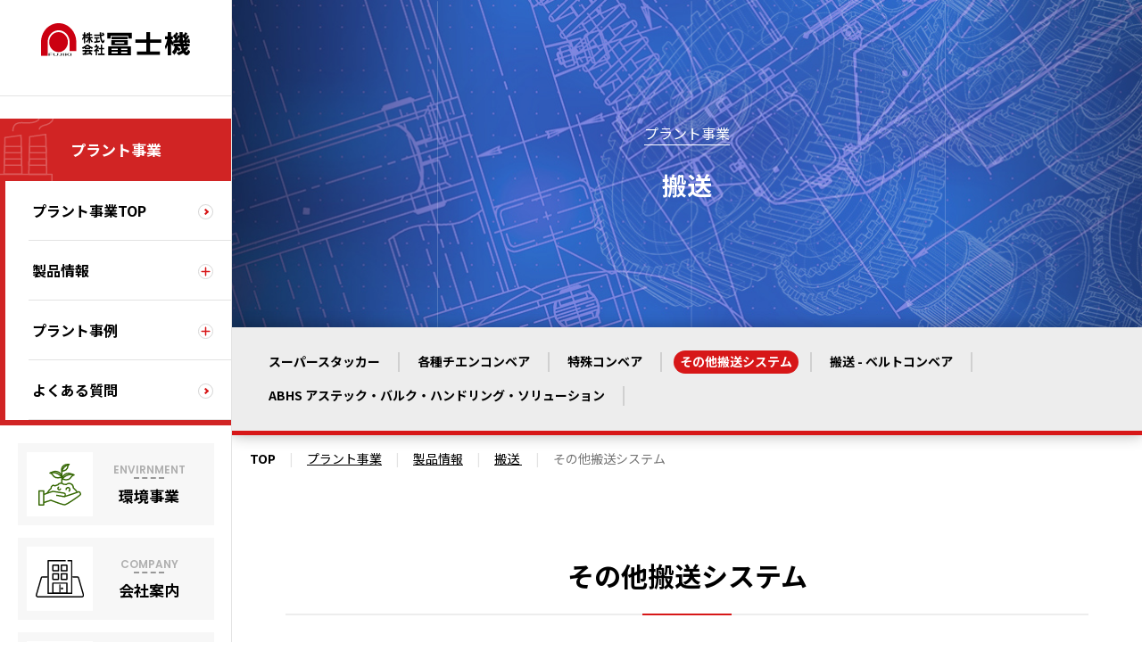

--- FILE ---
content_type: text/html; charset=UTF-8
request_url: https://www.kk-fujiki.jp/plant/plant_product/carry/carry5
body_size: 35252
content:
<!DOCTYPE html>
<html lang="ja">
<head>
<!-- Google Tag Manager -->
<script>(function(w,d,s,l,i){w[l]=w[l]||[];w[l].push({'gtm.start':
new Date().getTime(),event:'gtm.js'});var f=d.getElementsByTagName(s)[0],
j=d.createElement(s),dl=l!='dataLayer'?'&l='+l:'';j.async=true;j.src=
'https://www.googletagmanager.com/gtm.js?id='+i+dl;f.parentNode.insertBefore(j,f);
})(window,document,'script','dataLayer','GTM-59VV7HN');</script>
<!-- End Google Tag Manager -->
<meta charset="UTF-8">
<meta name="viewport" content="width=device-width">
<title>その他搬送システム｜搬送 ｜製品情報｜プラント事業｜プラントと中性化固化改良工法の冨士機</title>
<meta http-equiv="X-UA-Compatible" content="IE=edge">
<meta name="format-detection" content="telephone=no">
<meta name="description" content=""/>
<meta name="keywords" content="プラント,改質土,産業機械,建設機械,貯蔵設備,搬送設備,制御システム,ミキシング装置,福岡"/>
<meta property="og:type" content="website">
<meta property="og:title" content="その他搬送システム｜搬送 ｜製品情報｜プラント事業｜プラントと中性化固化改良工法の冨士機">
<meta property="og:site_name" content="プラントと中性化固化改良工法の冨士機">
<meta property="og:description" content="プラントと中性固化改良工法を通じたエコロジーエンジニアリングの冨士機">
<meta property="og:url" content="https://www.kk-fujiki.jp/plant/plant_product/carry/carry5">
<meta property="og:image" content="https://www.kk-fujiki.jp/img/ogp.jpg">	<link rel="shortcut icon" href="/favicon.png">
<link rel="apple-touch-icon" href="/img/apple-touch-icon.png">
<link rel="stylesheet" href="/css/style.css?20220524">
<link rel="stylesheet" href="/css/slick.css">
<script src="/js/jquery.min.js" defer></script>
<script src="/js/baser.min.js" defer></script>
<script src="/js/slick.min.js" defer></script>
<script src="/js/picturefill.min.js" defer></script>
<script src="/js/script.js" defer></script>

<meta name="generator" content="basercms"/><link href="https://www.kk-fujiki.jp/plant/plant_product/carry/carry5" rel="canonical"/><link rel="stylesheet" type="text/css" href="/burger_editor/css/bge_style_default.css"/><link rel="stylesheet" type="text/css" href="/css/bge_style.css"/><link rel="stylesheet" type="text/css" href="/burger_editor/css/colorbox.css"/><script type="text/javascript" src="/burger_editor/js/bge_modules/bge_functions.min.js" defer="defer"></script><script type="text/javascript" src="/burger_editor/js/bge_modules/jquery.colorbox-min.js" defer="defer"></script>		<noscript>
<style>body{visibility:visible}</style>
</noscript>
</head>
<!-- ページごとのディレクトリを data-path="ページディレクトリ" を付与-->
<body class="c-page-sub" data-path="/plant/plant_product/carry/carry5">
<!-- Google Tag Manager (noscript) -->
<noscript><iframe src="https://www.googletagmanager.com/ns.html?id=GTM-59VV7HN" height="0" width="0" style="display:none;visibility:hidden"></iframe></noscript>
<!-- End Google Tag Manager (noscript) -->
<div class="c-page-sub__base">
<div class="c-page-sub__header">
<header class="c-header">
<div class="c-header__body">
<div class="c-header__title">
<div class="c-header__site-name">
<div><a href="/"><span><img src="/img/common/logo.svg" alt></span></a></div>
</div>
</div>
<div class="c-nav-global">
<div class="c-nav-global-body">
<ul class="c-nav-global__list">
<!-- ===================プラント事業配下のみ ここから===================-->
<li class="c-nav-global__project" data-gnav="plant">
<div class="c-nav-global__project-title">
<span><img src="/img/common/icon-plant-white.svg" alt></span>
<p><span> PLANT</span>プラント事業</p>
</div>
<div class="c-nav-global__project-menu">
<ul class="c-nav-global__project-menu-list">
<li class="c-nav-global__project-menu-item">
<div class="c-nav-global__project-menu-btn"><a href="/plant/">プラント事業TOP</a></div>
</li>
<li class="c-nav-global__project-menu-item">
<div class="c-nav-global__project-menu-btn" data-grav-open="true"><span>製品情報</span></div>
<div class="c-nav-global__project-sub-menu">
<ul>
<li>
<div class="c-nav-global__project-sub-title"><a href="/plant/plant_product/"><span>PRODUCT</span>製品紹介トップ</a></div>
<ul class="c-nav-global__project-sub-list">
<li><a href="/plant/plant_product/plant/">各種プラント</a></li>
<li><a href="/plant/plant_product/carry/carry1">各種搬送装置</a></li>
<li><a href="/plant/plant_product/supply/">各種供給装置</a></li>
<li><a href="/plant/plant_product/storage/storage1">貯蔵 - サイロ</a></li>
<li><a href="/plant/plant_product/break/break1">破砕・粉砕・磨鉱 - マルチクラッシャー BIG BANG</a></li>
<li><a href="/plant/plant_product/sift/sift1">ふるい分け/分級 - ３軸オーバルモーションスクリーン</a></li>
<li><a href="/plant/plant_product/mixing/">混合・混練り - ミキサーなど</a></li>
<li><a href="/plant/plant_product/measuring/">計量 - 計量機器、計量システム、計量プラント</a></li>
<li><a href="/plant/plant_product/dry/">乾燥・冷却 - 乾燥・冷却システム</a></li>
<li><a href="/plant/plant_product/control/">制御 - 各種制御盤・プラント制御システム</a></li>
<li><a href="/plant/plant_product/other/other1">その他 - 建設汚泥固化ユニット など</a></li>
</ul>
</li>
</ul>
</div>
</li>
<li class="c-nav-global__project-menu-item">
<div class="c-nav-global__project-menu-btn"><span>プラント事例</span></div>
<div class="c-nav-global__project-sub-menu">
<ul>
<li>
<div class="c-nav-global__project-sub-title"><a href="/plant/present/"><span>PLANT</span>プラント事例トップ</a></div>
<ul class="c-nav-global__project-sub-list">
<li><a href="/plant/present/case1">セメント楊陸出荷プラント</a></li>
<li><a href="/plant/present/case2">骨材ブレンド出荷プラント</a></li>
<li><a href="/plant/present/case3">多品種粉体混合プラント</a></li>
<li><a href="/plant/present/case4">飛灰処理プラント</a></li>
</ul>
</li>
</ul>
</div>
</li>
<li class="c-nav-global__project-menu-item">
<div class="c-nav-global__project-menu-btn"><a href="/plant/faq/">よくある質問</a></div>
</li>
</ul>
</div>
</li>
<li class="c-nav-global__list-item">
<a class="c-nav-global__list-item-btn" href="/environment/" data-gnav="envirnment">
<span><img src="/img/common/icon-envirnment.svg" alt height="47" width="49"></span>
<p><span> ENVIRNMENT</span>環境事業</p>
</a>
<div class="c-nav-global__list-item-btn-sp" data-gnav="envirnment">
<span><img src="/img/common/icon-envirnment.svg" alt height="82" width="86"></span>
<p><span> ENVIRNMENT</span>環境事業</p>
</div>
<div class="c-nav-global__list-item-menu">
<ul>
<li>
<a href="/environment/">環境事業 トップ</a>
</li>
<li>
<a href="/environment/present/">環境への取り組み</a>
</li>
<li>
<a href="/environment/method/">中性化固化改良工法とは</a>
</li>
<li>
<a href="/environment/soil/">改質土について</a>
</li>
<li>
<a href="/environment/ef/">中性固化材エフシリーズ</a>
</li>
<li>
<a href="/environment/fbe/">固化ユニットFBEシリーズ</a>
</li>
<li>
<a href="/environment/plant/">流動化処理土製造プラント</a>
</li>
<li>
<a href="/environment/mfsoil/">M＆Fソイル 流動化処理土</a>
</li>
<li>
<a href="/environment/present/">事例紹介</a>
</li>
<li>
<a href="/environment/result/">施工実績</a>
</li>
<li>
<a href="/environment/faq/">よくあるご質問</a>
</li>
</ul>
</div>
</li>
<!-- ===================プラント事業配下のみ ここまで===================-->
<!-- ===================以下 header共通内容===================-->
<li class="c-nav-global__list-item">
<a class="c-nav-global__list-item-btn" href="/company/" data-gnav="company">
<span><img src="/img/common/icon-company.svg" alt height="42" width="55"></span>
<p><span> COMPANY</span>会社案内</p>
</a>
<a class="c-nav-global__list-item-btn-sp" href="/company/" data-gnav="company">
<span><img src="/img/common/icon-company.svg" alt height="63" width="83"></span>
<p><span> COMPANY</span>会社案内</p>
</a>
</li>
<li class="c-nav-global__list-item">
<a class="c-nav-global__list-item-btn" href="/recruit/" data-gnav="recruit">
<span><img src="/img/common/icon-recruit.svg" alt height="49" width="47"></span>
<p><span>RECRUIT</span>採用情報</p></a><a class="c-nav-global__list-item-btn-sp" href="/recruit/" data-gnav="recruit">
<span><img src="/img/common/icon-recruit.svg" alt height="74" width="75"></span>
<p><span>RECRUIT</span>採用情報</p>
</a>
</li>
</ul>
<div class="c-nav-global-cv">
<ul class="c-nav-global-cv-list">
<li>
<p class="c-nav-global-cv-title">各種お問い合わせ</p>
<ul class="c-nav-global-cv-list-tel">
<li><span class="c-nav-global-cv-sub">各種プラント・機械について</span><a class="c-nav-global-cv-tel" href="tel:0948-65-4420" data-category="plant"><span>0948-65-4420</span></a></li>
<li><span class="c-nav-global-cv-sub">流動化処理土M&amp;Fについて</span><a class="c-nav-global-cv-tel" href="tel:03-6412-9820" data-category="env"><span>03-6412-9820</span></a></li>
</ul>
</li>
<li>
<p class="c-nav-global-cv-title">メールでのお問い合わせ</p><a class="c-nav-global-cv-btn" href="/contact/">資料請求・お問い合わせ</a>
</li>
</ul>
</div>
</div>
</div>
<div class="c-header__spmenu">
<button class="c-header__spmenu-btn"><span></span><span></span></button>
</div>
</div>
</header>
</div>
<div class="c-page-sub__main">
<main class="c-page-sub__content">
<article>
<div class="c-page-sub__title-page">
<div class="c-title-page">
<!-- //===============デフォルトページタイトルここから//===============-->
<div class="c-title-page-body">
<span>プラント事業</span>								<h1>搬送 </h1>
</div>
</div>
</div>
<!-- //===============デフォルトページタイトルここまで//===============-->
<!-- ===============プラント事業第五階層・環境事業第四階層のみ ローカルナビ表示 ここから=============== -->
<!-- 同階層ページを表示 コンテンツ一覧の並び順-->
<div class="c-page-sub__localnav">
<div class="c-page-sub__localnav-body">
<!-- 第四階層名表示-->
<div class="c-page-sub__localnav-title">
<span>現在の製品</span>
<h2>その他搬送システム</h2>
</div>
<div class="c-page-sub__localnav-list">


<ul>
<!--閲覧ページには data-current="true" を付与-->
<li>
<a href="https://www.kk-fujiki.jp/plant/plant_product/carry/carry2">スーパースタッカー</a>											</li>
<li>
<a href="https://www.kk-fujiki.jp/plant/plant_product/carry/carry3">各種チエンコンベア</a>											</li>
<li>
<a href="https://www.kk-fujiki.jp/plant/plant_product/carry/carry4">特殊コンベア</a>											</li>
<li data-current="true">
<a href="https://www.kk-fujiki.jp/plant/plant_product/carry/carry5">その他搬送システム</a>											</li>
<li>
<a href="https://www.kk-fujiki.jp/plant/plant_product/carry/carry1">搬送 - ベルトコンベア</a>											</li>
<li>
<a href="https://www.kk-fujiki.jp/plant/plant_product/carry/carry6">ABHS アステック・バルク・ハンドリング・ソリューション</a>											</li>
</ul>
</div>
</div>
</div>
<!-- ===============プラント事業第五階層・環境事業第四階層のみ ローカルナビ表示 ここまで=============== -->

<div class="c-page-sub__nav-breadcrumb">
<div class="c-nav-breadcrumb">
<ol itemscope itemtype="https://schema.org/BreadcrumbList">
<li class="c-nav-breadcrumb__item" itemscope itemprop="itemListElement" itemtype="https://schema.org/ListItem" data-breadcrumb="home">
<a href="https://www.kk-fujiki.jp/" itemscope="itemscope" itemprop="item" itemtype="https://schema.org/WebPage" itemid="/"><span itemprop="name">TOP</span></a>
<meta itemprop="position" content="1" /><span class="c-nav-breadcrumb__separetor"></span>
</li>
<li class="c-nav-breadcrumb__item" itemscope itemprop="itemListElement" itemtype="https://schema.org/ListItem">
<a href="https://www.kk-fujiki.jp/plant/" itemscope="itemscope" itemprop="item" itemtype="https://schema.org/WebPage" itemid="/plant/"><span itemprop="name">プラント事業</span></a>
<meta itemprop="position" content="2" /><span class="c-nav-breadcrumb__separetor"></span>
</li>
<li class="c-nav-breadcrumb__item" itemscope itemprop="itemListElement" itemtype="https://schema.org/ListItem">
<a href="https://www.kk-fujiki.jp/plant/plant_product/" itemscope="itemscope" itemprop="item" itemtype="https://schema.org/WebPage" itemid="/plant/plant_product/"><span itemprop="name">製品情報</span></a>
<meta itemprop="position" content="3" /><span class="c-nav-breadcrumb__separetor"></span>
</li>
<li class="c-nav-breadcrumb__item" itemscope itemprop="itemListElement" itemtype="https://schema.org/ListItem">
<a href="https://www.kk-fujiki.jp/plant/plant_product/carry/" itemscope="itemscope" itemprop="item" itemtype="https://schema.org/WebPage" itemid="/plant/plant_product/carry/"><span itemprop="name">搬送 </span></a>
<meta itemprop="position" content="4" /><span class="c-nav-breadcrumb__separetor"></span>
</li>
<li class="c-nav-breadcrumb__item" itemscope itemprop="itemListElement" itemtype="https://schema.org/ListItem" data-breadcrumb="current">
<span itemprop="name">その他搬送システム</span>
<meta itemprop="position" content="5" />
</li>		</ol>
</div>
</div>
<script>
window.addEventListener('DOMContentLoaded', function() {
$(function(){
// ローカルナビ表示の階層において、該当ページが1つしかない場合、ローカルナビを非表示
var list = $(".c-page-sub__localnav-list li").length;
if(list == 1) {
$('.c-page-sub__localnav').hide();
}
});
});
</script>
<!-- プラント事業 第五階層以降・環境事業 第四階層以降の場合 閲覧ページ名を表示-->
<div class="c-page-sub__title-main">
<h2>その他搬送システム</h2>
</div>
<!-- BaserPageTagBegin -->
<!-- BaserPageTagEnd --><div class="c-page-sub__content-main">
<div class="c-content-main bge-contents">


<div data-bgb="wysiwyg" class="bgb-wysiwyg lead-text"><div data-bgt="ckeditor" data-bgt-ver="2.1.0" class="bgt-container bgt-ckeditor-container"><div class="bge-ckeditor" data-bge="ckeditor"><p>様々な原料、粉粒体の搬送に関する<br>エンジニアリングも冨士機にお任せ下さい</p>
</div>
</div></div><div data-bgb="wysiwyg" class="bgb-wysiwyg"><div data-bgt="ckeditor" data-bgt-ver="2.1.0" class="bgt-container bgt-ckeditor-container"><div class="bge-ckeditor" data-bge="ckeditor"><p>チエンコンベア、バケットエレベータ、空気輸送、吸引輸送、エアスライダーなど、多様なメニューの中から、搬送物の性状に合わせ、お客様がお考えになっている用途、目的を考察し、ベストなご提案をいたします。</p></div>
</div></div><div data-bgb="wysiwyg" class="bgb-wysiwyg bgb-opt--mb-small" id="bge-anchor01"><div data-bgt="ckeditor" data-bgt-ver="2.1.0" class="bgt-container bgt-ckeditor-container"><div class="bge-ckeditor" data-bge="ckeditor"><h3>バケットエレベータ</h3></div>
</div></div><div data-bgb="image3" class="bgb-image3"><div class="bgt-grid bgt-grid--first">
<div data-bgt="image" data-bgt-ver="2.24.0" class="bgt-container bgt-image-container"><div class="bgt-image" data-bge-popup="false" data-bge-empty="0" data-bge-hr="false" data-bge="popup:data-bge-popup, empty:data-bge-empty, hr:data-bge-hr">
<a class="bgt-image__link" data-bge="path:href">
<figure class="bgt-link__box">
<div class="bgt-box__image-container">
<img src="/files/bgeditor/img/992__MDE-d-.jpg" data-bge="path:src, srcset:srcset, alt:alt, width:width, height:height, loading:loading, decoding:decoding" srcset="/files/bgeditor/img/992__MDE-d-.jpg, /files/bgeditor/img/992__MDE-d-__org.jpg 2x" alt="" width="600" height="450" loading="lazy" decoding="async">
</div>
<figcaption class="bgt-box__caption" data-bge="caption"></figcaption>
</figure>
</a>
</div>
</div></div>
<div class="bgt-grid bgt-grid">
<div data-bgt="image" data-bgt-ver="2.24.0" class="bgt-container bgt-image-container"><div class="bgt-image" data-bge-popup="false" data-bge-empty="0" data-bge-hr="false" data-bge="popup:data-bge-popup, empty:data-bge-empty, hr:data-bge-hr">
<a class="bgt-image__link" data-bge="path:href">
<figure class="bgt-link__box">
<div class="bgt-box__image-container">
<img src="/files/bgeditor/img/1373__ZXgwMg-D-.jpg" data-bge="path:src, srcset:srcset, alt:alt, width:width, height:height, loading:loading, decoding:decoding" srcset="/files/bgeditor/img/1373__ZXgwMg-D-.jpg, /files/bgeditor/img/1373__ZXgwMg-D-__org.jpg 2x" alt="" width="600" height="450" loading="lazy" decoding="async">
</div>
<figcaption class="bgt-box__caption" data-bge="caption"></figcaption>
</figure>
</a>
</div>
</div></div>
<div class="bgt-grid bgt-grid--last">
<div data-bgt="image" data-bgt-ver="2.24.0" class="bgt-container bgt-image-container"><div class="bgt-image" data-bge-popup="false" data-bge-empty="0" data-bge-hr="false" data-bge="popup:data-bge-popup, empty:data-bge-empty, hr:data-bge-hr">
<a class="bgt-image__link" data-bge="path:href">
<figure class="bgt-link__box">
<div class="bgt-box__image-container">
<img src="/files/bgeditor/img/994__ZXgwMw-D-.jpg" data-bge="path:src, srcset:srcset, alt:alt, width:width, height:height, loading:loading, decoding:decoding" srcset="/files/bgeditor/img/994__ZXgwMw-D-.jpg, /files/bgeditor/img/994__ZXgwMw-D-__org.jpg 2x" alt="" width="600" height="450" loading="lazy" decoding="async">
</div>
<figcaption class="bgt-box__caption" data-bge="caption"></figcaption>
</figure>
</a>
</div>
</div></div>
</div><div data-bgb="wysiwyg" class="bgb-wysiwyg others-case"><div data-bgt="ckeditor" data-bgt-ver="2.1.0" class="bgt-container bgt-ckeditor-container"><div class="bge-ckeditor" data-bge="ckeditor"><span>Case Study</span>
<h3>上記製品を使用している事例はこちら</h3>

<ul>
<li><a href="/plant/present/case1">セメント楊陸出荷プラント</a></li>
<li><a href="/plant/present/case3">多品種粉体混合プラント</a></li>
</ul>
</div>
</div></div><div data-bgb="wysiwyg" class="bgb-wysiwyg bgb-opt--mb-small" id="bge-anchor02"><div data-bgt="ckeditor" data-bgt-ver="2.1.0" class="bgt-container bgt-ckeditor-container"><div class="bge-ckeditor" data-bge="ckeditor"><h3>スクリュウコンベア</h3></div>
</div></div><div data-bgb="image3" class="bgb-image3"><div class="bgt-grid bgt-grid--first">
<div data-bgt="image" data-bgt-ver="2.24.0" class="bgt-container bgt-image-container"><div class="bgt-image" data-bge-popup="false" data-bge-empty="0" data-bge-hr="false" data-bge="popup:data-bge-popup, empty:data-bge-empty, hr:data-bge-hr">
<a class="bgt-image__link" data-bge="path:href">
<figure class="bgt-link__box">
<div class="bgt-box__image-container">
<img src="/files/bgeditor/img/976__Y2Fycnk1XzAx.jpg" data-bge="path:src, srcset:srcset, alt:alt, width:width, height:height, loading:loading, decoding:decoding" srcset="/files/bgeditor/img/976__Y2Fycnk1XzAx.jpg, /files/bgeditor/img/976__Y2Fycnk1XzAx__org.jpg 2x" alt="" width="712" height="534" loading="lazy" decoding="async">
</div>
<figcaption class="bgt-box__caption" data-bge="caption"></figcaption>
</figure>
</a>
</div>
</div></div>
<div class="bgt-grid bgt-grid">
<div data-bgt="image" data-bgt-ver="2.24.0" class="bgt-container bgt-image-container"><div class="bgt-image" data-bge-popup="false" data-bge-empty="0" data-bge-hr="false" data-bge="popup:data-bge-popup, empty:data-bge-empty, hr:data-bge-hr">
<a class="bgt-image__link" data-bge="path:href">
<figure class="bgt-link__box">
<div class="bgt-box__image-container">
<img src="/files/bgeditor/img/977__Y2Fycnk1XzAy.jpg" data-bge="path:src, srcset:srcset, alt:alt, width:width, height:height, loading:loading, decoding:decoding" srcset="/files/bgeditor/img/977__Y2Fycnk1XzAy.jpg, /files/bgeditor/img/977__Y2Fycnk1XzAy__org.jpg 2x" alt="" width="712" height="534" loading="lazy" decoding="async">
</div>
<figcaption class="bgt-box__caption" data-bge="caption"></figcaption>
</figure>
</a>
</div>
</div></div>
<div class="bgt-grid bgt-grid--last">
<div data-bgt="image" data-bgt-ver="2.24.0" class="bgt-container bgt-image-container"><div class="bgt-image" data-bge-popup="true" data-bge-empty="1" data-bge-hr="false" data-bge="popup:data-bge-popup, empty:data-bge-empty, hr:data-bge-hr">
<a class="bgt-image__link" href="/files/bgeditor/bg-noimage.gif" data-bge="path:href">
<figure class="bgt-link__box">
<div class="bgt-box__image-container">
<img src="/files/bgeditor/bg-noimage.gif" data-bge="path:src, srcset:srcset, alt:alt, width:width, height:height, loading:loading, decoding:decoding" srcset="" alt="" width="auto" height="auto" loading="" decoding="">
</div>
<figcaption class="bgt-box__caption" data-bge="caption"></figcaption>
</figure>
</a>
</div>
</div></div>
</div><div data-bgb="text-image2" class="bgb-text-image2"><div class="bgt-grid bgt-grid--first bgt-grid3 bgt-sp-grid4" data-bge-grid-changeable="">
<div data-bgt="image" data-bgt-ver="2.24.0" class="bgt-container bgt-image-container"><div class="bgt-image" data-bge-popup="false" data-bge-empty="0" data-bge-hr="false" data-bge="popup:data-bge-popup, empty:data-bge-empty, hr:data-bge-hr">
<a class="bgt-image__link" data-bge="path:href">
<figure class="bgt-link__box">
<div class="bgt-box__image-container">
<img src="/files/bgeditor/img/1088__Y2Fycnk1XzAx.jpg" data-bge="path:src, srcset:srcset, alt:alt, width:width, height:height, loading:loading, decoding:decoding" srcset="/files/bgeditor/img/1088__Y2Fycnk1XzAx.jpg, /files/bgeditor/img/1088__Y2Fycnk1XzAx__org.jpg 2x" alt="" width="712" height="534" loading="lazy" decoding="async">
</div>
<figcaption class="bgt-box__caption" data-bge="caption"></figcaption>
</figure>
</a>
</div>
</div></div>
<div class="bgt-grid bgt-grid--last bgt-grid9 bgt-sp-grid8" data-bge-grid-changeable="">
<div data-bgt="ckeditor" data-bgt-ver="2.1.0" class="bgt-container bgt-ckeditor-container"><div class="bge-ckeditor" data-bge="ckeditor">旋回機能付きスクリュウコンベア<br>
掘削ザク搬送防爆仕様</div>
</div></div>
</div><div data-bgb="text-image2" class="bgb-text-image2"><div class="bgt-grid bgt-grid--first bgt-grid3 bgt-sp-grid4" data-bge-grid-changeable="">
<div data-bgt="image" data-bgt-ver="2.24.0" class="bgt-container bgt-image-container"><div class="bgt-image" data-bge-popup="false" data-bge-empty="0" data-bge-hr="false" data-bge="popup:data-bge-popup, empty:data-bge-empty, hr:data-bge-hr">
<a class="bgt-image__link" data-bge="path:href">
<figure class="bgt-link__box">
<div class="bgt-box__image-container">
<img src="/files/bgeditor/img/1089__Y2Fycnk1XzAy.jpg" data-bge="path:src, srcset:srcset, alt:alt, width:width, height:height, loading:loading, decoding:decoding" srcset="/files/bgeditor/img/1089__Y2Fycnk1XzAy.jpg, /files/bgeditor/img/1089__Y2Fycnk1XzAy__org.jpg 2x" alt="" width="712" height="534" loading="lazy" decoding="async">
</div>
<figcaption class="bgt-box__caption" data-bge="caption"></figcaption>
</figure>
</a>
</div>
</div></div>
<div class="bgt-grid bgt-grid--last bgt-grid9 bgt-sp-grid8" data-bge-grid-changeable="">
<div data-bgt="ckeditor" data-bgt-ver="2.1.0" class="bgt-container bgt-ckeditor-container"><div class="bge-ckeditor" data-bge="ckeditor">大口径2連スクリュウコンベア<br>
礫泥搬送ゴムケーシング仕様 ブリッジブレーカー搭載</div>
</div></div>
</div><div data-bgb="wysiwyg" class="bgb-wysiwyg others-case"><div data-bgt="ckeditor" data-bgt-ver="2.1.0" class="bgt-container bgt-ckeditor-container"><div class="bge-ckeditor" data-bge="ckeditor"><span>Case Study</span>
<h3>上記製品を使用している事例はこちら</h3>

<ul>
<li><a href="/plant/present/case4">飛灰処理プラント</a></li>
</ul>
</div>
</div></div><div data-bgb="wysiwyg" class="bgb-wysiwyg bgb-opt--mb-small" id="bge-anchor03"><div data-bgt="ckeditor" data-bgt-ver="2.1.0" class="bgt-container bgt-ckeditor-container"><div class="bge-ckeditor" data-bge="ckeditor"><h3>空気圧送システム・吸引輸送システム</h3></div>
</div></div><div data-bgb="image4" class="bgb-image4"><div class="bgt-grid bgt-grid--first">
<div data-bgt="image" data-bgt-ver="2.24.0" class="bgt-container bgt-image-container"><div class="bgt-image" data-bge-popup="false" data-bge-empty="0" data-bge-hr="false" data-bge="popup:data-bge-popup, empty:data-bge-empty, hr:data-bge-hr">
<a class="bgt-image__link" data-bge="path:href">
<figure class="bgt-link__box">
<div class="bgt-box__image-container">
<img src="/files/bgeditor/img/990__ZXgwNA-D-.jpg" data-bge="path:src, srcset:srcset, alt:alt, width:width, height:height, loading:loading, decoding:decoding" srcset="/files/bgeditor/img/990__ZXgwNA-D-.jpg, /files/bgeditor/img/990__ZXgwNA-D-__org.jpg 2x" alt="" width="600" height="450" loading="lazy" decoding="async">
</div>
<figcaption class="bgt-box__caption" data-bge="caption"></figcaption>
</figure>
</a>
</div>
</div></div>
<div class="bgt-grid">
<div data-bgt="image" data-bgt-ver="2.24.0" class="bgt-container bgt-image-container"><div class="bgt-image" data-bge-popup="false" data-bge-empty="0" data-bge-hr="false" data-bge="popup:data-bge-popup, empty:data-bge-empty, hr:data-bge-hr">
<a class="bgt-image__link" data-bge="path:href">
<figure class="bgt-link__box">
<div class="bgt-box__image-container">
<img src="/files/bgeditor/img/987__MDU-d-.jpg" data-bge="path:src, srcset:srcset, alt:alt, width:width, height:height, loading:loading, decoding:decoding" srcset="/files/bgeditor/img/987__MDU-d-.jpg, /files/bgeditor/img/987__MDU-d-__org.jpg 2x" alt="" width="600" height="450" loading="lazy" decoding="async">
</div>
<figcaption class="bgt-box__caption" data-bge="caption"></figcaption>
</figure>
</a>
</div>
</div></div>
<div class="bgt-grid">
<div data-bgt="image" data-bgt-ver="2.24.0" class="bgt-container bgt-image-container"><div class="bgt-image" data-bge-popup="false" data-bge-empty="0" data-bge-hr="false" data-bge="popup:data-bge-popup, empty:data-bge-empty, hr:data-bge-hr">
<a class="bgt-image__link" data-bge="path:href">
<figure class="bgt-link__box">
<div class="bgt-box__image-container">
<img src="/files/bgeditor/img/988__MDY-d-.jpg" data-bge="path:src, srcset:srcset, alt:alt, width:width, height:height, loading:loading, decoding:decoding" srcset="/files/bgeditor/img/988__MDY-d-.jpg, /files/bgeditor/img/988__MDY-d-__org.jpg 2x" alt="" width="600" height="450" loading="lazy" decoding="async">
</div>
<figcaption class="bgt-box__caption" data-bge="caption"></figcaption>
</figure>
</a>
</div>
</div></div>
<div class="bgt-grid bgt-grid--last">
<div data-bgt="image" data-bgt-ver="2.24.0" class="bgt-container bgt-image-container"><div class="bgt-image" data-bge-popup="false" data-bge-empty="0" data-bge-hr="false" data-bge="popup:data-bge-popup, empty:data-bge-empty, hr:data-bge-hr">
<a class="bgt-image__link" data-bge="path:href">
<figure class="bgt-link__box">
<div class="bgt-box__image-container">
<img src="/files/bgeditor/img/991__ZXgwNw-D-.jpg" data-bge="path:src, srcset:srcset, alt:alt, width:width, height:height, loading:loading, decoding:decoding" srcset="/files/bgeditor/img/991__ZXgwNw-D-.jpg, /files/bgeditor/img/991__ZXgwNw-D-__org.jpg 2x" alt="" width="600" height="450" loading="lazy" decoding="async">
</div>
<figcaption class="bgt-box__caption" data-bge="caption"></figcaption>
</figure>
</a>
</div>
</div></div>
</div><div data-bgb="wysiwyg" class="bgb-wysiwyg others-case"><div data-bgt="ckeditor" data-bgt-ver="2.1.0" class="bgt-container bgt-ckeditor-container"><div class="bge-ckeditor" data-bge="ckeditor"><span>Case Study</span>
<h3>上記製品を使用している事例はこちら</h3>

<ul>
<li><a href="/plant/present/case1">セメント楊陸出荷プラント</a></li>
<li><a href="/plant/present/case3">多品種粉体混合プラント</a></li>
</ul>
</div>
</div></div><div data-bgb="wysiwyg" class="bgb-wysiwyg bgb-opt--mb-small" id="bge-anchor04"><div data-bgt="ckeditor" data-bgt-ver="2.1.0" class="bgt-container bgt-ckeditor-container"><div class="bge-ckeditor" data-bge="ckeditor"><h3>エアスライダー</h3></div>
</div></div><div data-bgb="image2" class="bgb-image2"><div class="bgt-grid bgt-grid--first bgt-grid6" data-bge-grid-changeable="">
<div data-bgt="image" data-bgt-ver="2.24.0" class="bgt-container bgt-image-container"><div class="bgt-image" data-bge-popup="false" data-bge-empty="0" data-bge-hr="true" data-bge="popup:data-bge-popup, empty:data-bge-empty, hr:data-bge-hr">
<a class="bgt-image__link" data-bge="path:href">
<figure class="bgt-link__box">
<div class="bgt-box__image-container">
<img src="/files/bgeditor/img/1090__Y2Fycnk1XzA0.jpg" data-bge="path:src, srcset:srcset, alt:alt, width:width, height:height, loading:loading, decoding:decoding" srcset="/files/bgeditor/img/1090__Y2Fycnk1XzA0.jpg, /files/bgeditor/img/1090__Y2Fycnk1XzA0__org.jpg 2x" alt="" width="430" height="320" loading="lazy" decoding="async">
</div>
<figcaption class="bgt-box__caption" data-bge="caption"></figcaption>
</figure>
</a>
</div>
</div></div>
<div class="bgt-grid bgt-grid--last bgt-grid6" data-bge-grid-changeable="">
<div data-bgt="image" data-bgt-ver="2.24.0" class="bgt-container bgt-image-container"><div class="bgt-image" data-bge-popup="false" data-bge-empty="0" data-bge-hr="true" data-bge="popup:data-bge-popup, empty:data-bge-empty, hr:data-bge-hr">
<a class="bgt-image__link" data-bge="path:href">
<figure class="bgt-link__box">
<div class="bgt-box__image-container">
<img src="/files/bgeditor/img/1091__Y2Fycnk1XzAz.jpg" data-bge="path:src, srcset:srcset, alt:alt, width:width, height:height, loading:loading, decoding:decoding" srcset="/files/bgeditor/img/1091__Y2Fycnk1XzAz.jpg, /files/bgeditor/img/1091__Y2Fycnk1XzAz__org.jpg 2x" alt="" width="430" height="320" loading="lazy" decoding="async">
</div>
<figcaption class="bgt-box__caption" data-bge="caption"></figcaption>
</figure>
</a>
</div>
</div></div>
</div><div data-bgb="wysiwyg" class="bgb-wysiwyg others-case"><div data-bgt="ckeditor" data-bgt-ver="2.1.0" class="bgt-container bgt-ckeditor-container"><div class="bge-ckeditor" data-bge="ckeditor"><span>Case Study</span>
<h3>上記製品を使用している事例はこちら</h3>

<ul>
<li><a href="/plant/present/case1">セメント楊陸出荷プラント</a></li>
</ul>
</div>
</div></div>	</div>
</div>				</article>
</main>
<!-- デフォルトfooter-->
<div class="c-page-home__footer">
<footer class="c-footer">
<!-- ===============footer 下層ページのみ表示 ここから//===============-->
<div class="c-footer-cvarea">
<h2><span>CONTACT</span>お問い合わせ</h2>
<ul class="c-footer-cvarea-body">
<li>各種プラント構築など、何でもお伺いいたします。お電話またはメールより、お気軽にお問い合わせください。</li>
<li>
<div class="c-footer-cvarea-text"><a class="c-footer-cvarea-text-tel" href="tel:0948-65-4420"><span>0948-65-4420</span></a><span class="c-footer-cvarea-text-sub">FAX 0948-65-4423</span><a class="c-footer-cvarea-text-btn" href="/contact/">資料請求・お問い合わせ</a></div>
</li>
</ul>
</div>
<!-- //===============footer 下層ページのみ表示 ここまで//===============-->
<a class="c-page-top" href="#"><i class="c-page-top-icon"></i><span>PAGE TOP</span></a>
<nav class="c-nav-sitemap" aria-label="ページ一覧">
<div class="c-nav-sitemap__body">
<ul data-sitemap-level="1">
<li data-sitemap="plant"><a href="/plant/"><span><img src="/img/common/icon-plant-small-white.svg" alt="" width="27" height="25"></span>プラント事業</a>
<ul data-sitemap-level="2">
<li><a href="/plant/plant_product/">製品情報</a>
<ul data-sitemap="2col" data-sitemap-level="3">
<li>
<ul>
<li><a href="/plant/plant_product/plant/">各種プラント</a></li>
<li><a href="/plant/plant_product/carry/">各種搬送装置</a></li>
<li><a href="/plant/plant_product/supply/">各種供給装置</a></li>
<li><a href="/plant/plant_product/storage/storage1">貯蔵 - サイロ</a></li>
<li><a href="/plant/plant_product/break/break1">破砕・粉砕・磨鉱 - <br>マルチクラッシャー<br>BIG BANG</a></li>
<li><a href="/plant/plant_product/sift/sift1">ふるい分け/分級 - <br>３軸オーバルモーション<br>スクリーン</a></li>
</ul>
</li>
<li>
<ul>
<li><a href="/plant/plant_product/mixing/">混合・混練り - ミキサーなど</a></li>
<li><a href="/plant/plant_product/measuring/">計量 - 計量機器、<br>計量システム、計量プラント</a></li>
<li><a href="/plant/plant_product/dry/">乾燥・冷却 - 乾燥・<br>冷却システム</a></li>
<li><a href="/plant/plant_product/control/">制御 - 各種制御盤・プラント<br>制御システム</a></li>
<li><a href="/plant/plant_product/other/other1">その他 - 建設汚泥固化<br>ユニットなど</a></li>
</ul>
</li>
</ul>
</li>
<li><a href="/plant/present/">プラント事例</a></li>
<li><a href="/plant/faq/">よくあるご質問</a></li>
</ul>
</li>
<li data-sitemap="environment"><a href="/environment/"><span><img src="/img/common/icon-envirnment-white.svg" alt="" width="27" height="26"></span> 環境事業</a>
<ul data-sitemap-level="2" data-sitemap="2col">
<li>
<ul>
<li><a href="/environment/">環境への取り組み</a></li>
<li><a href="/environment/method/">中性化固化改良工法とは</a></li>
<li><a href="/environment/soil/">改質土について</a></li>
<li><a href="/environment/ef/">中性固化材エフシリーズ</a></li>
<li><a href="/environment/fbe/">固化ユニット<br>FBEシリーズ</a></li>
<li><a href="/environment/plant/">流動化処理土製造プラント</a></li>
</ul>
</li>
<li>
<ul>
<li><a href="/environment/mfsoil/">M＆Fソイル 流動化処理土</a></li>
<li><a href="/environment/present/">事例紹介</a></li>
<li><a href="/environment/result/">施工実績</a></li>
<li><a href="/environment/faq/">よくあるご質問</a></li>
</ul>
</li>
</ul>
</li>
<li data-sitemap="company"><a href="/company/"><span><img src="/img/common/icon-company-small-white.svg" alt="" width="17" height="25"></span>会社概要</a>
<ul data-sitemap-level="2">
<li><a href="/company/history">企業沿革</a></li>
<li><a href="/company/map">事務所・工場のご案内</a></li>
</ul>
</li>
<li data-sitemap="recruit"><a href="/recruit/"><span><img src="/img/common/icon-recruit-small-white.svg" alt="" width="27" height="25"></span>採用情報</a></li>
</ul>
</div>
</nav>
<div class="c-footer__body">
<div class="c-footer__menu-bg"></div>
<div class="c-footer__links">
<ul>
<li><a href="/sitemap/">サイトマップ</a></li>
<li><a href="/privacy/">個人情報保護方針</a></li>
</ul>
</div><small class="c-footer__copyright">? 2021 FUJIKI Co.,Ltd</small>
</div>
</footer>
</div>
</div>
</div>
</body>
</html>


--- FILE ---
content_type: text/css
request_url: https://www.kk-fujiki.jp/css/style.css?20220524
body_size: 267505
content:
/*!
 * rev. 2023-05-12
 * copyright © 2023
 * 
 */
/*! normalize.css v8.0.1 | MIT License | github.com/necolas/normalize.css */html{line-height:1.15;-webkit-text-size-adjust:100%}main{display:block}h1{font-size:2em;margin:.67em 0}hr{-webkit-box-sizing:content-box;box-sizing:content-box;height:0;overflow:visible}pre{font-family:monospace,monospace;font-size:1em}a{background-color:transparent}abbr[title]{border-bottom:none;text-decoration:underline;-webkit-text-decoration:underline dotted;text-decoration:underline dotted}b,strong{font-weight:bolder}code,kbd,samp{font-family:monospace,monospace;font-size:1em}small{font-size:80%}sub,sup{font-size:75%;line-height:0;position:relative;vertical-align:baseline}sub{bottom:-.25em}sup{top:-.5em}img{border-style:none}button,input,optgroup,select,textarea{font-family:inherit;font-size:100%;line-height:1.15;margin:0}button,input{overflow:visible}button,select{text-transform:none}[type=button],[type=reset],[type=submit],button{-webkit-appearance:button}[type=button]::-moz-focus-inner,[type=reset]::-moz-focus-inner,[type=submit]::-moz-focus-inner,button::-moz-focus-inner{border-style:none;padding:0}[type=button]:-moz-focusring,[type=reset]:-moz-focusring,[type=submit]:-moz-focusring,button:-moz-focusring{outline:1px dotted ButtonText}fieldset{padding:.35em .75em .625em}legend{-webkit-box-sizing:border-box;box-sizing:border-box;color:inherit;display:table;max-width:100%;padding:0;white-space:normal}progress{vertical-align:baseline}textarea{overflow:auto}[type=checkbox],[type=radio]{-webkit-box-sizing:border-box;box-sizing:border-box;padding:0}[type=number]::-webkit-inner-spin-button,[type=number]::-webkit-outer-spin-button{height:auto}[type=search]{-webkit-appearance:textfield;outline-offset:-2px}[type=search]::-webkit-search-decoration{-webkit-appearance:none}::-webkit-file-upload-button{-webkit-appearance:button;font:inherit}details{display:block}summary{display:list-item}[hidden],template{display:none}@font-face{font-family:YuGothicM;src:local("Yu Gothic Medium")}@font-face{font-family:icons;font-style:normal;font-weight:400;src:url(/font/icons.eot);src:url(/font/icons.eot?#iefix) format("embedded-opentype"),url(/font/icons.woff) format("woff"),url(/font/icons.ttf) format("truetype")}:root{font-size:62.5%;height:100%}[data-lazy-font]{visibility:hidden}.wf-active [data-lazy-font]{visibility:visible}*{scroll-behavior:smooth}*,:after,:before{-webkit-box-sizing:border-box;box-sizing:border-box}::-moz-selection{background-color:#f49494}::selection{background-color:#f49494}* body.c-page-home,* body.c-page-sub{min-width:1000px}@media(max-width:767px){* body.c-page-home,* body.c-page-sub{min-width:auto}}.js-focus-visible :focus:not(.focus-visible){outline:0}body{color:#000;font-family:Noto Sans JP,メイリオ,Meiryo,sans-serif;font-size:1.6rem;line-height:1.7;margin:0;padding:0}button{border-radius:0}.c-page-home{width:100%;height:100%;position:relative}.c-page-home__base{display:-webkit-box;display:-ms-flexbox;display:flex;padding-left:260px;min-width:1000px}@media(min-width:768px){[browser-safari=true] .c-page-home__base{padding-left:0}}@media screen and (max-width:1180px){.c-page-home__base{width:100%;padding-left:0}}@media(max-width:767px){.c-page-home__base{min-width:auto;width:100%}}.c-page-home__pickup{margin-top:90px;position:relative;background:#fbf9f4;padding:80px 0}@media(max-width:767px){.c-page-home__pickup{padding:50px 0}}.c-page-home__pickup-title{position:absolute;left:50%;-webkit-transform:translate(-50%);transform:translate(-50%);top:-30px;font-size:5.5rem;font-weight:600;margin:0 auto;text-align:center;display:block;line-height:1;font-family:Poppins,Noto Sans JP,メイリオ,Meiryo,sans-serif;letter-spacing:0}@media(max-width:767px){.c-page-home__pickup-title{font-size:4rem}}.c-page-home__pickup-title span{font-size:1.6rem;display:block;margin-top:10px;letter-spacing:-.02em}.c-page-home__pickup .slick-track{padding-left:260px}.c-page-home__pickup .slick-list{padding:0!important}.c-page-home__pickup-next,.c-page-home__pickup-prev{width:40px;height:40px;background:#fff;border:1px solid #d71718;border-radius:50vh;bottom:-20px;position:absolute;right:70px}@media(max-width:767px){.c-page-home__pickup-next,.c-page-home__pickup-prev{width:50px;height:50px;bottom:calc(50% - 20px);right:20px}}.c-page-home__pickup-next:before,.c-page-home__pickup-prev:before{content:"";width:10px;height:10px;border-right:2px solid #d71718;border-bottom:2px solid #d71718;-webkit-transform:rotate(-45deg);transform:rotate(-45deg);display:block;position:absolute;top:calc(50% - 5px);right:calc(50% - 3px)}.c-page-home__pickup-prev{right:130px;z-index:1}@media(max-width:767px){.c-page-home__pickup-prev{right:auto;left:20px}}.c-page-home__pickup-prev:before{-webkit-transform:rotate(135deg);transform:rotate(135deg);right:calc(50% - 6px)}.c-page-home__pickup-list{display:-webkit-box;display:-ms-flexbox;display:flex;padding-left:0}@media(max-width:767px){.c-page-home__pickup-list{display:block}}.c-page-home__pickup-list-item{list-style:none;width:400px!important;height:430px!important;position:relative;margin:0 32px}@media(max-width:767px){.c-page-home__pickup-list-item{width:300px!important;height:auto!important}}.c-page-home__pickup-list-item a{text-decoration:none;display:block;width:100%;height:100%}@media(max-width:767px){.c-page-home__pickup-img{width:100%;height:200px;display:block}.c-page-home__pickup-img img{display:block;width:100%;height:100%;font-family:"object-fit:cover";-o-object-fit:cover;object-fit:cover}}.c-page-home__pickup-sub{position:absolute;top:0;left:0;background:#fff;display:-webkit-box;display:-ms-flexbox;display:flex;padding:0}.c-page-home__pickup-sub li{list-style:none;line-height:1;font-weight:600}.c-page-home__pickup-sub-jp{color:#d71718;font-size:1.3rem;border-right:1px solid #e0e0e0;position:relative;padding:10px 14px 10px 38px}.c-page-home__pickup-sub-jp:before{content:"";background:url(/img/icon-plant-pickup.svg) no-repeat;display:block;width:18px;height:17px;position:absolute;left:14px;top:8px}.c-page-home__pickup-sub-en{color:#000;font-size:1.5rem;padding:10px 14px}@media(max-width:767px){.c-page-home__pickup-sub-en{display:none}}.c-page-home__pickup-text{position:absolute;z-index:1;top:50%;left:50%;width:282px;height:278px;-webkit-transition:.3s ease-out;transition:.3s ease-out;opacity:0;-webkit-transform:translate(-50%,-50%);transform:translate(-50%,-50%);display:block;text-align:center;padding:65px 30px 0}@media(max-width:767px){.c-page-home__pickup-text{opacity:1;position:static;background:#fff;width:100%;height:calc(100% - 200px);-webkit-transform:none;transform:none;padding:15px 35px}}.c-page-home__pickup-text>span{margin:0 auto;color:#fff;background:#d71718;padding:5px 10px;display:inline-block;line-height:1;font-size:1.2rem;position:absolute;top:0;left:50%;-webkit-transform:translate(-50%);transform:translate(-50%);font-weight:700;letter-spacing:normal}@media(max-width:767px){.c-page-home__pickup-text>span{display:none}}.c-page-home__pickup-text h2{margin:0 auto 25px;font-size:2.9rem;color:#000;line-height:1.1;letter-spacing:-.02em;font-family:Poppins,Noto Sans JP,メイリオ,Meiryo,sans-serif;font-weight:600}@media(max-width:767px){.c-page-home__pickup-text h2{font-size:2.4rem;margin:0 auto 5px}}.c-page-home__pickup-text h2>span{color:#868686;font-size:1.3rem;border-bottom:1px dashed #989898;margin-bottom:10px;padding-bottom:5px;display:inline-block}@media(max-width:767px){.c-page-home__pickup-text h2>span{margin-bottom:10px}}.c-page-home__pickup-list-item a:hover .c-page-home__pickup-text{opacity:.95;background:#fff}.c-page-home__pickup-more{color:#000;font-weight:600;font-size:1.3rem;position:relative;margin:0 auto;display:inline-block;border-bottom:1px solid #000;padding-left:18px;line-height:1.7}@media(max-width:767px){.c-page-home__pickup-more{display:none}}.c-page-home__pickup-more:before{content:"";position:absolute;width:13px;height:13px;background:#000;border-radius:50%;left:0;top:5px}.c-page-home__pickup-more:after{content:"";position:absolute;width:5px;height:5px;border-right:1px solid #fff;border-bottom:1px solid #fff;left:3px;top:9px;-webkit-transform:rotate(-45deg);transform:rotate(-45deg)}.c-page-home__pickup-list-item[data-category=env] .c-page-home__pickup-sub-jp{color:#427204}.c-page-home__pickup-list-item[data-category=env] .c-page-home__pickup-sub-jp:before{content:"";background:url(/img/icon-envirnment-pickup.svg) no-repeat;display:block;width:18px;height:18px}.c-page-home__pickup-list-item[data-category=env] .c-page-home__pickup-text>span{background:#427204}@media(max-width:767px){.c-page-home__pickup-list-item[data-category=env] .c-page-home__pickup-text>span{background:none}}.c-page-home__news{margin-bottom:80px;position:relative}.c-page-home__news:before{content:"";width:100%;height:70px;background:#fbf9f4;position:absolute;top:0;z-index:-1}.c-page-home__news-body{width:900px;height:auto;background:#fff;margin:0 auto;display:-webkit-box;display:-ms-flexbox;display:flex;padding:30px 36px 38px 46px;-ms-flex-wrap:wrap;flex-wrap:wrap;-webkit-box-shadow:0 9px 20px rgba(0,0,0,.05);box-shadow:0 9px 20px rgba(0,0,0,.05)}@media(max-width:767px){.c-page-home__news-body{width:calc(100% - 40px);padding:40px 20px}}.c-page-home__news-title{font-size:3.4rem;line-height:1;padding:0;margin:0;display:inline-block}@media(max-width:767px){.c-page-home__news-title{text-align:center;width:100%}}.c-page-home__news-title span{color:#d71718;font-size:1.4rem;display:block;margin-top:10px}.c-page-home__news-list{padding-left:46px;width:auto;margin:0 0 30px}@media(max-width:767px){.c-page-home__news-list{margin:0;padding-left:0}}.c-page-home__news-list li{list-style:none;margin-bottom:10px;border-bottom:1px solid #e0e0e0;display:-webkit-box;display:-ms-flexbox;display:flex;-webkit-box-pack:start;-ms-flex-pack:start;justify-content:start;-webkit-box-align:start;-ms-flex-align:start;align-items:flex-start}@media(max-width:767px){.c-page-home__news-list li{-ms-flex-wrap:wrap;flex-wrap:wrap}}.c-page-home__news-list li a{color:#000;text-decoration:none;display:-webkit-box;display:-ms-flexbox;display:flex;-webkit-box-pack:start;-ms-flex-pack:start;justify-content:start;height:100%;width:100%;-webkit-box-align:start;-ms-flex-align:start;align-items:flex-start;-webkit-transition:.3s ease-out;transition:.3s ease-out}@media(max-width:767px){.c-page-home__news-list li a{-ms-flex-wrap:wrap;flex-wrap:wrap}}.c-page-home__news-list li:last-child{border-bottom:none}@media(min-width:768px){.c-page-home__news-list li:first-child .c-page-home__news-category,.c-page-home__news-list li:first-child .c-page-home__news-date,.c-page-home__news-list li:first-child .c-page-home__news-text{margin-top:5px}}@media(min-width:768px){.c-page-home__news-list a:hover{color:#d71718}}.c-page-home__news-category{width:73px;height:22px;background:#000;color:#fff;font-size:1.3rem;padding:3px;display:-webkit-box;display:-ms-flexbox;display:flex;-webkit-box-align:center;-ms-flex-align:center;align-items:center;-webkit-box-pack:center;-ms-flex-pack:center;justify-content:center;margin:18px 22px 18px 0;font-weight:700}@media(max-width:767px){.c-page-home__news-category{width:auto;padding:3px 10px;margin:18px 22px 16px 0}}.c-page-home__news-date{color:#afafaf;font-weight:600;font-family:Poppins,Noto Sans JP,メイリオ,Meiryo,sans-serif;line-height:1;width:80px;padding-top:5px;margin:18px 15px 18px 0;display:inline}@media(max-width:767px){.c-page-home__news-date{width:auto;font-size:1.5rem;margin:18px 15px 10px 0}}.c-page-home__news-text{width:419px;font-size:1.5rem;margin:18px 0;display:inline}@media(max-width:767px){.c-page-home__news-text{width:100%;margin:0 0 18px}}.c-page-home__news-more{display:block;width:100%;text-align:right;font-size:1.2rem}.c-page-home__news-more a{position:relative;padding-right:20px;font-weight:600;text-decoration:none;color:#000;-webkit-transition:.2s ease-out;transition:.2s ease-out}.c-page-home__news-more a:before{content:"";width:15px;height:15px;background:#d71718;border-radius:50%;display:block;position:absolute;right:0;top:2px}.c-page-home__news-more a:after{content:"";position:absolute;width:6px;height:6px;border-right:2px solid #fff;border-bottom:2px solid #fff;right:5px;top:6px;-webkit-transform:rotate(-45deg);transform:rotate(-45deg)}.c-page-home__news-more a span:before{content:"";width:100%;height:1px;background:#d71718;position:absolute;bottom:-8px;-webkit-transition:.2s ease-out;transition:.2s ease-out}.c-page-home__news-more a:hover{color:#d71718}.c-page-home__news-more a:hover span:before{bottom:-4px}.c-page-home__banner{margin-bottom:80px}.c-page-home__banner-list{max-width:624px;margin:0 auto;display:-webkit-box;display:-ms-flexbox;display:flex;-webkit-box-pack:justify;-ms-flex-pack:justify;justify-content:space-between;-ms-flex-wrap:wrap;flex-wrap:wrap;padding:0}@media(max-width:767px){.c-page-home__banner-list{display:block;margin:0 auto;text-align:center}}.c-page-home__banner li{list-style:none;margin-right:34px}@media(max-width:767px){.c-page-home__banner li{margin-right:0;margin-bottom:20px}}.c-page-home__banner li:nth-child(2n){margin-right:0}.c-page-home__main{overflow:hidden}@media(max-width:767px){.c-page-home__main{min-width:auto}}.c-page-home [data-devise=sp]{display:none}@media(max-width:767px){.c-page-home [data-devise=sp]{display:block}}.c-page-sub.body-hidden{overflow:hidden}.c-page-sub__main{width:100%;margin-top:0}.c-page-sub__content{padding-bottom:100px}[data-path^="/recruit/interview/"] .c-page-sub__content{padding-bottom:0}.c-page-sub__base{display:-webkit-box;display:-ms-flexbox;display:flex;padding-left:260px;min-width:1000px;width:100%}@media screen and (max-width:1180px){.c-page-sub__base{padding-left:0;padding-top:54px}}@media(max-width:767px){.c-page-sub__base{min-width:100%}}@media(min-width:768px){[browser-safari=true] .c-page-sub__base{padding-left:0}}.c-page-sub__content-title{margin-bottom:50px}.c-page-sub__title-main{max-width:900px;margin:70px auto 0}@media(max-width:767px){.c-page-sub__title-main{width:100%;padding:0 20px;margin:30px auto 0}}.c-page-sub__title-main h2{font-size:1.875em;line-height:1.5;margin:0;padding:5px 0 20px;color:#000;border-bottom:2px solid #ededed;text-align:center;position:relative}@media(max-width:767px){.c-page-sub__title-main h2{font-size:2.8rem}}.c-page-sub__title-main h2:after{content:"";width:100px;height:2px;background:#d71718;position:absolute;left:calc(50% - 50px);bottom:-2px}[data-path^="/environment/"] .c-page-sub__title-main h2:after{background:#427204}.c-page-sub__title-page+.c-page-sub__nav-breadcrumb .c-nav-breadcrumb{top:422px;z-index:1;left:0}@media screen and (min-width:1180px){.c-page-sub__title-page+.c-page-sub__nav-breadcrumb .c-nav-breadcrumb{top:370px;left:260px}}.c-page-sub__localnav+.c-page-sub__nav-breadcrumb .c-nav-breadcrumb{position:static}.c-page-sub__localnav{margin:0 auto;position:sticky;top:0;z-index:10;width:100%}@media(max-width:767px){.c-page-sub__localnav{top:54px;width:100%;position:fixed;max-width:100%}}.c-page-sub__localnav-body{border-bottom:5px solid #d71718;-webkit-box-shadow:0 0 16px 0 rgba(0,0,0,.3);box-shadow:0 0 16px 0 rgba(0,0,0,.3)}[data-path^="/environment/"] .c-page-sub__localnav-body{border-bottom:3px solid #427204}.c-page-sub__localnav-title{display:none}@media(max-width:767px){.c-page-sub__localnav-title{display:block;background:#e3e3e3;padding:0 38px 8px 15px;position:relative}}.c-page-sub__localnav-title span{font-size:1.1rem;font-weight:700;color:#848484}.c-page-sub__localnav-title h2{margin:0;font-size:1.5rem;text-align:left;font-weight:700;padding:0}.c-page-sub__localnav-title:before{content:"MORE";position:absolute;color:#d71718;font-size:11px;font-weight:700;font-family:Poppins;bottom:7px;right:15px}[data-path^="/environment/"] .c-page-sub__localnav-title:before{color:#427204}.c-page-sub__localnav-title:after{content:"";background:url(/img/common/icon-arrow-red.svg) no-repeat;width:22px;height:13px;display:block;background-size:contain;position:absolute;bottom:60%;right:20px;-webkit-transform:rotate(180deg) translateY(-50%);transform:rotate(180deg) translateY(-50%);-webkit-transition:.2s ease-in;transition:.2s ease-in}[data-path^="/environment/"] .c-page-sub__localnav-title:after{background:url(/img/common/icon-arrow-green.svg) no-repeat;background-size:contain}.c-page-sub__localnav-title.open:after{-webkit-transform:rotate(0) translateY(50%);transform:rotate(0) translateY(50%)}.c-page-sub__localnav-title.open+div{overflow:scroll;height:calc(100vh - 118px)}.c-page-sub__localnav.fixed{top:0;z-index:10;width:100%}@media(max-width:767px){.c-page-sub__localnav.fixed{top:54px;width:100%}}.c-page-sub__localnav-list{padding:20px;background:#ededed}@media(max-width:767px){.c-page-sub__localnav-list{padding:0 20px 80px;background:#fff;display:none}}.c-page-sub__localnav-list ul{padding-left:0;display:-webkit-box;display:-ms-flexbox;display:flex;-ms-flex-wrap:wrap;flex-wrap:wrap;border-collapse:collapse;margin:0}@media(max-width:767px){.c-page-sub__localnav-list ul{-webkit-box-orient:vertical;-webkit-box-direction:normal;-ms-flex-flow:column;flex-flow:column;-webkit-box-align:center;-ms-flex-align:center;align-items:center;background:#fff;padding:0}}.c-page-sub__localnav-list ul li{list-style:none;border-width:0 1px 1px 0;font-size:1.4rem;padding:6px 14px;font-weight:700;position:relative;margin:0}@media(max-width:767px){.c-page-sub__localnav-list ul li{text-align:center;font-size:1.5rem;width:100%;border-bottom:1px solid #d0d0d0;padding:20px}}.c-page-sub__localnav-list ul li:after{content:"";width:2px;height:22px;background:#d0d0d0;display:inline-block;position:absolute;right:-1px;top:50%;-webkit-transform:translateY(-50%);transform:translateY(-50%)}@media(max-width:767px){.c-page-sub__localnav-list ul li:after{content:none}}.c-page-sub__localnav-list ul li[data-current=true]{padding:6px 14px;margin:0}@media(max-width:767px){.c-page-sub__localnav-list ul li[data-current=true]{padding:20px}}[data-path^="/environment/"] .c-page-sub__localnav-list ul li[data-current=true]{border-color:#427204}.c-page-sub__localnav-list ul li[data-current=true]:after{right:-1px}.c-page-sub__localnav-list ul li[data-current=true] a{background:#d71718;pointer-events:none;color:#fff;padding:.1em .5em;border-radius:50vw;height:auto}@media(max-width:767px){.c-page-sub__localnav-list ul li[data-current=true] a{padding:.5em}}[data-path^="/environment/"] .c-page-sub__localnav-list ul li[data-current=true] a{background:#427204}.c-page-sub__localnav-list ul li a{display:-webkit-box;display:-ms-flexbox;display:flex;width:100%;height:100%;-webkit-box-align:center;-ms-flex-align:center;align-items:center;text-decoration:none;color:#000;font-weight:600;position:relative;-webkit-transition:.3s ease-out;transition:.3s ease-out;padding:.1em .5em;border-radius:50vw}@media(min-width:768px){.c-page-sub__localnav-list ul li a:hover{background:#d71718;color:#fff;height:auto}[data-path^="/environment/"] .c-page-sub__localnav-list ul li a:hover{background:#427204}}@media(max-width:767px){.c-page-sub__localnav-list ul li a{padding:0;width:auto;display:inline-block}}.c-page-sub__content-detail{width:992;margin:0 auto;padding:26px 0 80px}@media(max-width:1052px){.c-page-sub__content-detail{max-width:1052px;padding-left:30px;padding-right:30px;width:100%}}@media(max-width:576px){.c-page-sub__content-detail{padding:26px 0 80px}}.c-header{font-size:1.6rem;border-right:1px solid #e3e3e3;background:#fff;padding:26px 0 30px;width:260px;position:fixed;overflow-y:scroll;height:100vh;top:0;left:0;z-index:100;scrollbar-width:none}@media screen and (max-width:1180px){.c-header{border:none;width:100%;height:54px;padding:0}}@media screen and (min-width:1180px){[browser-safari=true] .c-header{position:relative;height:100%;top:auto;left:auto;overflow-y:visible}}.c-header::-webkit-scrollbar{display:none}.body-hidden .c-header{border-bottom:1px solid #e3e3e3}.c-header__title{-webkit-box-flex:0;-ms-flex:0 1 auto;flex:0 1 auto}@media(max-width:991px){.c-header__title{text-align:center;margin-bottom:30px}}@media screen and (max-width:1180px){.c-header__title{margin-bottom:0}}.c-header__site-name{margin:0;border-bottom:1px solid #e3e3e3}@media screen and (max-width:1180px){.c-header__site-name{border-bottom:none}}.c-header__site-name>a{color:#d71718;display:block;text-decoration:none}.c-header__site-name h1{margin:0;display:block;line-height:0}@media screen and (max-width:1180px){.c-header__site-name h1{text-align:left}}.c-header__site-name span{width:167px;height:auto;display:block;margin:0 auto 37px}@media screen and (max-width:1180px){.c-header__site-name span{width:113px;height:auto;font-family:"object-fit:contain";-o-object-fit:contain;object-fit:contain;margin:12px 1em auto 18px}.c-header__site-name span img{display:block;width:100%;height:100%}}.c-header__description{margin:0}.c-header__info{display:-webkit-box;display:-ms-flexbox;display:flex;-webkit-box-flex:0;-ms-flex:0 1 auto;flex:0 1 auto;-webkit-box-orient:vertical;-webkit-box-direction:normal;-ms-flex-direction:column;flex-direction:column}.c-header__links{display:-webkit-box;display:-ms-flexbox;display:flex;-webkit-box-flex:0;-ms-flex:0 1 auto;flex:0 1 auto;margin:0;padding:0}@media(max-width:991px){.c-header__links{margin:0 auto 20px}}.c-header__links>li{display:block;-webkit-box-flex:0;-ms-flex:0 1 auto;flex:0 1 auto}.c-header__links>li>a{display:block;text-decoration:none;padding:10px 20px;color:#000;font-size:.875em}.c-header__links>li>a:hover{color:#95f490}.c-header__tel{-webkit-box-flex:0;-ms-flex:0 1 auto;flex:0 1 auto;text-align:right}.c-header__tel>a{color:#000;text-decoration:none;text-align:center;width:100%;padding:8px 20px;border:1px solid #000;border-radius:5px}@media(max-width:991px){.c-header__tel>a{width:80%;margin:0 auto;display:block;text-align:center}}.c-header__spmenu{position:absolute;top:0;right:0;width:62px;height:100%}@media screen and (min-width:1180px){.c-header__spmenu{display:none}}.c-header__spmenu button{width:62px;height:100%;-webkit-appearance:none;-moz-appearance:none;appearance:none;border:none;display:block;background:#222;position:relative;-webkit-transition:.3s ease-out;transition:.3s ease-out}.c-header__spmenu button:after{content:"MENU";color:#fff;font-family:Poppins;font-size:1rem;position:absolute;bottom:10px;left:50%;-webkit-transform:translate(-50%);transform:translate(-50%)}.c-header__spmenu button span{background:#fff;width:28px;height:1px;position:absolute;display:block;left:calc(50% - 14px);top:14px;-webkit-transition:.25s ease-in-out;transition:.25s ease-in-out}.c-header__spmenu button span:nth-child(2){top:23px}.c-header__spmenu button.is-close:after{content:"CLOSE"}.c-header__spmenu button.is-close span:first-child{-webkit-transform:rotate(135deg);transform:rotate(135deg);top:20px}.c-header__spmenu button.is-close span:nth-child(2){-webkit-transform:rotate(-135deg);transform:rotate(-135deg);top:20px}@media(min-width:768px){.c-header__spmenu button:hover{background:#000;cursor:pointer;cursor:hand}.c-header__spmenu button:hover span{width:20px;left:calc(50% - 10px)}}#ToolBar{opacity:.2;-webkit-transition:.3s;transition:.3s}#ToolBar:hover{opacity:1}.c-footer{background:url(/img/bg-footer.png) no-repeat;color:#fff;background-size:cover;padding-bottom:60px}.c-footer__body{margin:0 auto;display:-webkit-box;display:-ms-flexbox;display:flex;-webkit-box-align:center;-ms-flex-align:center;align-items:center;-webkit-box-pack:justify;-ms-flex-pack:justify;justify-content:space-between;max-width:1000px;border-top:1px solid #7d7d7b}@media(max-width:767px){.c-footer__body{-webkit-box-orient:vertical;-webkit-box-direction:normal;-ms-flex-flow:column;flex-flow:column;text-align:center}}.c-footer__links ul{display:-webkit-box;display:-ms-flexbox;display:flex;-webkit-box-pack:center;-ms-flex-pack:center;justify-content:center;margin:1em 0 20px;padding:0}@media(max-width:767px){.c-footer__links ul{-webkit-box-orient:vertical;-webkit-box-direction:normal;-ms-flex-flow:column;flex-flow:column;text-align:center}}.c-footer__links li{display:block;margin:0;padding:0 1em;position:relative}@media(max-width:767px){.c-footer__links li{padding:0}}.c-footer__links li:before{content:"";height:17px;width:1px;background:#7d7d7b;display:block;position:absolute;left:0;top:calc(50% - 9px)}@media(max-width:767px){.c-footer__links li:before{content:none}}.c-footer__links li:first-child{padding-left:0}.c-footer__links li:first-child:before{content:none}.c-footer__links a{color:#fff;display:block;text-decoration:none;padding:0;font-size:1.2rem;position:relative}@media(max-width:767px){.c-footer__links a{font-size:1.4rem}}.c-footer__links a:first-child{padding-left:0}@media(min-width:768px){.c-footer__links a:hover{text-decoration:underline}}.c-footer__copyright{display:block;text-align:center;font-size:1.2rem;color:#9b9b9b;font-family:Poppins;font-weight:400}.c-footer-cvarea{background:url(/img/common/bg-contact.jpg);padding:40px 95px 57px;background-size:cover}@media(max-width:767px){.c-footer-cvarea{background:url(/img/common/bg-contact-sp.jpg);padding:30px 20px 60px;background-size:cover}}.c-footer-cvarea h2{color:#000;text-align:center;line-height:1.4;font-size:1.6rem;margin:0 auto 40px}.c-footer-cvarea h2 span{font-size:5rem;font-family:Poppins;display:block}.c-footer-cvarea ul{background:#fff;color:#000;max-width:950px;margin:0 auto;display:-webkit-box;display:-ms-flexbox;display:flex;padding:0}@media(max-width:767px){.c-footer-cvarea ul{width:90%;-ms-flex-wrap:wrap;flex-wrap:wrap;padding:20px 10px}}.c-footer-cvarea ul li{width:50%;list-style:none;padding:50px 0;position:relative;display:-webkit-box;display:-ms-flexbox;display:flex;-webkit-box-align:center;-ms-flex-align:center;align-items:center}@media(max-width:767px){.c-footer-cvarea ul li{width:100%;padding:20px}}.c-footer-cvarea ul li:first-child{padding-right:10%;padding-left:67px}@media(max-width:767px){.c-footer-cvarea ul li:first-child{padding-left:20px}}.c-footer-cvarea ul li:first-child:after{content:"";height:140px;width:1px;background:#d9d9d9;position:absolute;right:0;top:calc(50% - 70px)}@media(max-width:767px){.c-footer-cvarea ul li:first-child:after{height:1px;width:calc(100% - 40px);top:auto;bottom:0;right:50%;-webkit-transform:translate(50%);transform:translate(50%)}}.c-footer-cvarea-text{margin:0 auto}@media(max-width:767px){.c-footer-cvarea-text{width:100%}}.c-footer-cvarea-text-tel{margin:0 auto 5px;border:1px solid #d71718;background:#fff;color:#d71718;font-family:Poppins;text-decoration:none;width:270px;height:46px;display:-webkit-box;display:-ms-flexbox;display:flex;-ms-flex-item-align:center;-ms-grid-row-align:center;align-self:center;position:relative;font-size:2.8rem;font-weight:700;padding:0 2px 0 52px;-webkit-box-align:center;-ms-flex-align:center;align-items:center;-webkit-transition:.3s ease-out;transition:.3s ease-out}@media(max-width:767px){.c-footer-cvarea-text-tel{width:100%;font-size:2rem}}.c-footer-cvarea-text-tel:before{content:"";background:#d71718;position:absolute;width:44px;height:44px;top:0;left:0}.c-footer-cvarea-text-tel:after{content:"";background:url(/img/common/icon-tel-white.svg) no-repeat;background-size:cover;width:22px;height:26px;position:absolute;top:9px;left:10px}.c-footer-cvarea-text-tel>span{display:block;padding:0;line-height:1.7}.c-footer-cvarea-text-tel>span:before{content:"";background:#d71718;width:10px;height:10px;position:absolute;top:calc(50% - 5px);left:38px;-webkit-transform:rotate(45deg);transform:rotate(45deg)}@media(min-width:768px){.c-footer-cvarea-text-tel:hover{opacity:.7}}.c-footer-cvarea-text-btn{background:#000;color:#fff;display:-webkit-box;display:-ms-flexbox;display:flex;text-align:center;width:270px;height:47px;font-weight:600;font-size:1.6rem;-webkit-box-align:center;-ms-flex-align:center;align-items:center;-webkit-box-pack:center;-ms-flex-pack:center;justify-content:center;text-decoration:none;border-radius:24px;position:relative;padding:0 10px 0 35px;margin:14px auto 0;-webkit-transition:.3s ease-out;transition:.3s ease-out}@media(max-width:767px){.c-footer-cvarea-text-btn{width:100%}}.c-footer-cvarea-text-btn:before{content:"";width:21px;height:15px;background:url(/img/common/icon-mail-white.svg) no-repeat;background-size:contain;position:absolute;left:18px}@media(min-width:768px){.c-footer-cvarea-text-btn:hover{background:#5a5a5a}}.c-footer-cvarea-text-sub{width:270px;color:#5a5a5a;display:block;text-align:left;font-size:1.6rem;font-weight:600;margin:0 auto}@media(max-width:767px){.c-footer-cvarea-text-sub{width:100%}}.c-footer-cvarea-recruit{padding:55px 0 85px;background:radial-gradient(farthest-side circle at left top,#c92424,#870101)}@media(max-width:767px){.c-footer-cvarea-recruit{padding:50px 0}}.c-footer-cvarea-recruit h2{font-size:1.6rem;color:#fff;text-align:center;line-height:1.4}.c-footer-cvarea-recruit h2 span{display:block;font-family:Poppins;font-size:5.5rem}@media(max-width:767px){.c-footer-cvarea-recruit h2 span{font-size:5rem}}.c-footer-cvarea-recruit-body{width:900px;margin:50px auto 0;background:#fff}@media(max-width:767px){.c-footer-cvarea-recruit-body{width:90%}}.c-footer-cvarea-recruit-tubmenu{display:-webkit-box;display:-ms-flexbox;display:flex;margin:0;padding:0}.c-footer-cvarea-recruit-tubmenu li{list-style:none;width:50%;padding:30px;background:#ededed;text-align:center;color:#909090;font-size:2rem;font-weight:700}@media(max-width:767px){.c-footer-cvarea-recruit-tubmenu li{font-size:1.8rem;padding:20px 15px}}.c-footer-cvarea-recruit-tubmenu li:first-child{border-right:1px solid hsla(0,0%,43.9%,.25)}.c-footer-cvarea-recruit-tubmenu li[data-current=true]{background:#fff;color:#d71718}.c-footer-cvarea-recruit-tubmenu li[data-current=false]{cursor:pointer}.c-footer-cvarea-recruit-tubmenu li[data-current=false]:hover{color:#d71718;-webkit-transition:.2s ease-in;transition:.2s ease-in}.c-footer-cvarea-recruit-item{padding:40px 95px 65px;color:#000}@media(max-width:767px){.c-footer-cvarea-recruit-item{padding:20px}}.c-footer-cvarea-recruit-item[data-current=false]{display:none}.c-footer-cvarea-recruit-item-text{text-align:center;font-size:1.4rem;line-height:2}.c-footer-cvarea-recruit-item-text span{font-weight:700}.c-footer-cvarea-recruit-item-list{margin-top:40px}.c-footer-cvarea-recruit-item-list table{border-collapse:collapse;width:100%}@media(max-width:767px){.c-footer-cvarea-recruit-item-list table{border-bottom:1px solid #e3e3e3}}.c-footer-cvarea-recruit-item-list table td,.c-footer-cvarea-recruit-item-list table th{padding:1.3em;border-top:1px solid #e3e3e3;border-bottom:1px solid #e3e3e3}@media(max-width:767px){.c-footer-cvarea-recruit-item-list table td,.c-footer-cvarea-recruit-item-list table th{display:block;border-bottom:0}}.c-footer-cvarea-recruit-item-list table td ol,.c-footer-cvarea-recruit-item-list table td ul,.c-footer-cvarea-recruit-item-list table th ol,.c-footer-cvarea-recruit-item-list table th ul{padding-left:1em;margin:0}.c-footer-cvarea-recruit-item-list table th{width:35.71429%;background:#f7f7f7;text-align:left}@media(max-width:767px){.c-footer-cvarea-recruit-item-list table th{width:100%}}.c-footer-cvarea-recruit-item-btn{margin-top:55px;text-align:center}.c-footer-cvarea-recruit-item-btn a{-webkit-appearance:none;-moz-appearance:none;appearance:none;background:#d71718;color:#fff;display:inline-block;border-radius:50vh;font-size:1.6rem;line-height:1.5;font-weight:600;min-width:15em;padding:.9em 2.8em;position:relative;text-align:center;text-decoration:none;vertical-align:middle;-webkit-transition:.3s ease-out;transition:.3s ease-out;border:2px solid #d71718}.c-footer-cvarea-recruit-item-btn a:active,.c-footer-cvarea-recruit-item-btn a:focus{-webkit-box-shadow:0 0 10px 0 #0570c7,0 0 10px 0 #fff;box-shadow:0 0 10px 0 #0570c7,0 0 10px 0 #fff}.c-footer-cvarea-recruit-item-btn a:disabled{opacity:.6}.c-footer-cvarea-recruit-item-btn a:after{content:"";display:block;background:url(/img/common/iocn-arrow-circle-white.svg) no-repeat;background-size:contain;height:15px;width:15px;position:absolute;right:1.4em;top:calc(50% - 7px);-webkit-transition:.3s ease-out;transition:.3s ease-out}.c-footer-cvarea-recruit-item-btn a:hover{background:#fff;color:#d71718}.c-footer-cvarea-recruit-item-btn a:hover:after{background:url(/img/common/icon-arrow-circle-red.svg) no-repeat;background-size:contain}.c-footer-cvarea-recruit-contact{width:900px;margin:0 auto;padding:30px 95px;background:#f7f7f7;border-top:1px solid hsla(0,0%,43.9%,.25);color:#000}@media(max-width:767px){.c-footer-cvarea-recruit-contact{width:90%;padding:20px}}.c-footer-cvarea-recruit-contact p{margin:0;font-size:1.4rem;text-align:center}.c-footer-cvarea-recruit-contact ul{display:-webkit-box;display:-ms-flexbox;display:flex;margin:25px 0 0;padding:0;-webkit-box-pack:center;-ms-flex-pack:center;justify-content:center}@media(max-width:767px){.c-footer-cvarea-recruit-contact ul{display:block}}.c-footer-cvarea-recruit-contact li{list-style:none;margin:0 15px}@media(max-width:767px){.c-footer-cvarea-recruit-contact li{margin:0}}.c-footer-cvarea-recruit-contact-tel{margin:0 auto 5px;border:1px solid #d71718;background:#fff;color:#d71718;font-family:Poppins;text-decoration:none;width:270px;height:40px;display:-webkit-box;display:-ms-flexbox;display:flex;-ms-flex-item-align:center;-ms-grid-row-align:center;align-self:center;position:relative;font-size:2.8rem;font-weight:700;padding:0 0 0 44px;-webkit-box-align:center;-ms-flex-align:center;align-items:center;-webkit-box-pack:center;-ms-flex-pack:center;justify-content:center}.c-footer-cvarea-recruit-contact-tel:before{content:"";background:#d71718;position:absolute;width:39px;height:39px;top:0;left:0}.c-footer-cvarea-recruit-contact-tel:after{content:"";background:url(/img/common/icon-tel-white.svg) no-repeat;background-size:cover;width:19px;height:22px;position:absolute;top:9px;left:10px}.c-footer-cvarea-recruit-contact-tel>span:before{content:"";background:#d71718;width:10px;height:10px;position:absolute;top:calc(50% - 5px);left:32px;-webkit-transform:rotate(45deg);transform:rotate(45deg)}.c-footer-cvarea-recruit-contact-sub{width:270px;color:#5a5a5a;display:block;text-align:left;font-size:1.3rem;font-weight:600;margin:0 auto}.c-footer-cvarea-recruit-contact-btn{background:#000;color:#fff;display:-webkit-box;display:-ms-flexbox;display:flex;text-align:center;width:270px;height:40px;font-weight:600;font-size:1.4rem;-webkit-box-align:center;-ms-flex-align:center;align-items:center;-webkit-box-pack:center;-ms-flex-pack:center;justify-content:center;text-decoration:none;border-radius:20px;position:relative;padding:0 10px 0 35px;margin:0 auto}@media(max-width:767px){.c-footer-cvarea-recruit-contact-btn{margin-top:30px}}.c-footer-cvarea-recruit-contact-btn:before{content:"";width:19px;height:13px;background:url(/img/common/icon-mail-white.svg) no-repeat;background-size:contain;position:absolute;left:20px}.c-footer__menu-bg{display:none;width:100vw;height:100vh;background:#000;position:fixed;z-index:10;top:0;right:0;opacity:.4}@media screen and (min-width:1181px){[menu-open=true] .c-footer__menu-bg{display:block}}@media screen and (max-width:1180px){.c-footer__menu-bg{display:none}}.c-nav-global{margin-bottom:20px;position:relative;padding:25px 0}@media screen and (max-width:1180px){.c-nav-global{display:none;background:#fff;position:fixed;height:100vh;width:100%;margin-bottom:0;top:54px;overflow:scroll;padding:60px 0 100px}.c-nav-global.is-sp-open{display:block;-webkit-animation-name:fadeInDown;animation-name:fadeInDown;-webkit-animation-duration:.3s;animation-duration:.3s;-webkit-animation-timing-function:ease-in-out;animation-timing-function:ease-in-out}}.c-nav-global__body{margin:0 auto}@media(max-width:991px){.c-nav-global__body{padding:0}}.c-nav-global__list{-webkit-box-align:stretch;-ms-flex-align:stretch;align-items:stretch;margin:0;padding-left:0}@media(max-width:991px){.c-nav-global__list{-ms-flex-wrap:wrap;flex-wrap:wrap;display:block}}@media screen and (min-width:768px)and (max-width:1180px){.c-nav-global__list{display:-webkit-box;display:-ms-flexbox;display:flex;-webkit-box-pack:justify;-ms-flex-pack:justify;justify-content:space-between;max-width:1000px;margin:0 auto;-ms-flex-wrap:wrap;flex-wrap:wrap}}.c-nav-global__list-item{list-style:none;padding:0 20px}@media screen and (min-width:768px)and (max-width:1180px){.c-nav-global__list-item{width:50%;padding:0 10px}}@media screen and (max-width:1180px){.c-nav-global__list-item{margin-bottom:20px}}.c-nav-global__list-item-btn{text-decoration:none;padding:10px;background:#f7f7f7;height:92px;width:220px;display:-webkit-box;display:-ms-flexbox;display:flex;margin-bottom:14px;-webkit-transition:.3s ease-out;transition:.3s ease-out}@media screen and (max-width:1180px){.c-nav-global__list-item-btn{display:none}}@media(min-width:768px){.c-nav-global__list-item-btn:hover{background:#ededed}}.c-nav-global__list-item-btn>span{width:74px;height:72px;background:#fff;display:-webkit-box;display:-ms-flexbox;display:flex;-webkit-box-align:center;-ms-flex-align:center;align-items:center;-webkit-box-pack:center;-ms-flex-pack:center;justify-content:center}.c-nav-global__list-item-btn>span img{font-family:"object-fit:contain";-o-object-fit:contain;object-fit:contain}.c-nav-global__list-item-btn p{color:#000;text-align:center;margin:0 auto;font-size:1.7rem;display:-webkit-box;display:-ms-flexbox;display:flex;-webkit-box-align:center;-ms-flex-align:center;align-items:center;-webkit-box-pack:center;-ms-flex-pack:center;justify-content:center;-webkit-box-orient:vertical;-webkit-box-direction:normal;-ms-flex-flow:column wrap;flex-flow:column wrap;font-weight:700}.c-nav-global__list-item-btn p>span{font-family:Poppins;font-size:1.2rem;font-weight:600;display:block;position:relative;margin-bottom:5px}.c-nav-global__list-item-btn p>span:after{content:"";width:34px;height:1px;position:absolute;border-bottom:2px dashed #989898;bottom:0;left:calc(50% - 17px)}.c-nav-global__list-item-btn span{color:#afafaf}.c-nav-global__list-item-btn-sp{pointer-events:all;background:#f7f7f7;display:none;position:relative;height:92px;width:100%;overflow:hidden;-webkit-box-pack:center;-ms-flex-pack:center;justify-content:center;-webkit-box-align:center;-ms-flex-align:center;align-items:center;-ms-flex-wrap:wrap;flex-wrap:wrap;text-align:center;color:#000;text-decoration:none;-webkit-transition:.3s ease-out;transition:.3s ease-out}@media screen and (max-width:1180px){.c-nav-global__list-item-btn-sp{display:-webkit-box;display:-ms-flexbox;display:flex}}@media(min-width:768px){.c-nav-global__list-item-btn-sp:hover{background:#ededed}}.c-nav-global__list-item-btn-sp>span{position:absolute;bottom:-20px;opacity:.3;left:-12px}.c-nav-global__list-item-btn-sp p{margin:0;font-size:2rem;font-weight:600}.c-nav-global__list-item-btn-sp p>span{font-weight:600;font-size:1.3rem;display:block;color:#989898;margin-bottom:2px}.c-nav-global__list-item-btn-sp p>span:after{content:"";width:34px;height:1px;display:block;margin:0 auto;border-bottom:1px dashed #989898}.c-nav-global__list-item-btn-sp[data-gnav=plant] p>span{color:#d71718}.c-nav-global__list-item-btn-sp[data-gnav=envirnment] p>span{color:#346702}.c-nav-global__list-item-btn-sp:after{content:"";background:url(/img/common/icon-plus-black.svg) no-repeat;width:22px;height:22px;position:absolute;right:17px;-webkit-transition:.3s ease-out;transition:.3s ease-out}.c-nav-global__list-item-btn-sp.is-active:after{content:"";background:url(/img/common/icon-minus-black.svg) no-repeat;-webkit-transform:rotate(180deg);transform:rotate(180deg)}.c-nav-global__list-item-btn-sp[data-gnav=company]:before,.c-nav-global__list-item-btn-sp[data-gnav=recruit]:before{content:"";width:22px;height:22px;background:#000;right:17px;position:absolute;border-radius:11px}.c-nav-global__list-item-btn-sp[data-gnav=company]:after,.c-nav-global__list-item-btn-sp[data-gnav=recruit]:after{content:"";width:8px;height:8px;border-right:1px solid #fff;border-bottom:1px solid #fff;-webkit-transform:rotate(-45deg);transform:rotate(-45deg);right:26px;position:absolute}.c-nav-global__list-item-btn-sp[data-gnav=recruit] span{left:5px;bottom:-14px}.c-nav-global__list-item-menu{display:none}.c-nav-global__list-item-menu[aria-hidden=false]{opacity:1;display:block;height:auto;padding:10px;background:#f7f7f7;-webkit-animation-name:fadeInDown;animation-name:fadeInDown;-webkit-animation-duration:.4s;animation-duration:.4s;-webkit-animation-timing-function:ease-in-out;animation-timing-function:ease-in-out}.c-nav-global__list-item-menu[aria-hidden=false] ul{padding:0 23px;background:#fff}.c-nav-global__list-item-menu[aria-hidden=false] ul li{list-style:none;font-size:1.4rem}.c-nav-global__list-item-menu[aria-hidden=false] ul li a{color:#000;display:block;position:relative;padding:15px;text-decoration:none}.c-nav-global__list-item-menu[aria-hidden=false] ul li a:before{content:"";width:100%;height:1px;background:#222;opacity:.3;position:absolute;bottom:0;left:0}.c-nav-global__list-item-menu[aria-hidden=false] ul li a:after{content:"";width:8px;height:8px;border-right:1px solid #222;border-bottom:1px solid #222;-webkit-transform:rotate(-45deg) translate(50%,-4px);transform:rotate(-45deg) translate(50%,-4px);position:absolute;right:12px;top:50%}.c-nav-global__list-item-menu[aria-hidden=false] ul li:last-child a:before{content:none}.c-nav-global__project{background:#d12424;margin-bottom:20px;list-style:none}@media screen and (max-width:1180px){.c-nav-global__project{width:calc(100% - 40px);margin:0 auto 20px}}.c-nav-global__project-title{color:#fff;position:relative;height:70px;display:-webkit-box;display:-ms-flexbox;display:flex;-webkit-box-pack:center;-ms-flex-pack:center;justify-content:center;-webkit-box-align:center;-ms-flex-align:center;align-items:center;overflow:hidden}.c-nav-global__project-title>span{position:absolute;bottom:-30px;left:-30px}.c-nav-global__project-title>span img{display:block;width:97px;height:auto;font-family:"object-fit:contain";-o-object-fit:contain;object-fit:contain}.c-nav-global__project-title p{font-size:1.7rem;font-weight:600}.c-nav-global__project-title p>span{display:none}[data-gnav=envirnment] .c-nav-global__project-title{background:#427204}.c-nav-global__project-menu{padding:0 0 6px 6px;background:#d12424}@media screen and (max-width:1180px){.c-nav-global__project-menu{padding:10px}}[data-gnav=envirnment] .c-nav-global__project-menu{background:#427204}.c-nav-global__project-menu ul{padding-left:0}.c-nav-global__project-menu-list{background:#fff}@media screen and (max-width:1180px){.c-nav-global__project-menu-list{background:none}}.c-nav-global__project-menu-item{position:relative;list-style:none}@media screen and (max-width:1180px){.c-nav-global__project-menu-item{margin-bottom:10px;background:#fff}.c-nav-global__project-menu-item:last-child{margin-bottom:0}}.c-nav-global__project-menu-btn{font-size:1.6rem;font-weight:600;width:100%;-webkit-transition:.2s ease-out;transition:.2s ease-out;color:#000;cursor:pointer;position:relative}.c-nav-global__project-menu-btn:hover{background:#ededed;color:#d71718}[data-path^="/environment/"] .c-nav-global__project-menu-btn:hover{color:#427204}.c-nav-global__project-menu-btn:after{content:"";position:absolute;width:227px;height:1px;bottom:0;right:0;background:#e3e3e3}.c-nav-global__project-menu-btn>span{padding:20px 30px;display:block;position:relative}.c-nav-global__project-menu-btn>span:after{content:"";background:url(/img/common/icon-plus-red.svg) no-repeat;width:17px;height:17px;background-size:contain;position:absolute;top:calc(50% - 8px);right:20px;-webkit-transition:.3s ease-out;transition:.3s ease-out}[data-path^="/environment/"] .c-nav-global__project-menu-btn>span:after{background:url(/img/common/icon-plus-green.svg) no-repeat;background-size:contain}.c-nav-global__project-menu-btn>span.is-active{background:#ededed}.c-nav-global__project-menu-btn>span.is-active:after{background:url(/img/common/icon-minus-red.svg) no-repeat;background-size:contain;-webkit-transform:rotate(180deg);transform:rotate(180deg)}[data-path^="/environment/"] .c-nav-global__project-menu-btn>span.is-active:after{background:url(/img/common/icon-minus-green.svg) no-repeat;background-size:contain}.c-nav-global__project-menu-btn>span.is-active:before{content:"";height:30px;width:3px;right:-1px;top:calc(50% - 15px);position:absolute;z-index:100;background:#d71718}[data-path^="/environment/"] .c-nav-global__project-menu-btn>span.is-active:before{background:#427204}.c-nav-global__project-menu-btn>a{color:#000;text-decoration:none;padding:20px 50px 20px 30px;display:block;position:relative}.c-nav-global__project-menu-btn>a:hover{color:#d71718}[data-path^="/environment/"] .c-nav-global__project-menu-btn>a:hover{color:#427204}.c-nav-global__project-menu-btn>a:after{content:"";width:5px;height:5px;border-right:2px solid #d71718;border-bottom:2px solid #d71718;-webkit-transform:rotate(-45deg);transform:rotate(-45deg);position:absolute;top:calc(50% - 2px);right:26px}[data-path^="/environment/"] .c-nav-global__project-menu-btn>a:after{border-color:#427204}.c-nav-global__project-menu-btn>a:before{content:"";width:17px;height:17px;border:1px solid #d8d8d8;-webkit-transform:rotate(-45deg);transform:rotate(-45deg);border-radius:50%;position:absolute;top:calc(50% - 8px);right:20px;background:#fff}.c-nav-global__project-sub-menu{position:fixed;left:260px;background:#fff;padding:45px 50px 70px;top:0;display:none;max-width:1020px}@media screen and (max-width:1180px){.c-nav-global__project-sub-menu{position:static;padding:20px}}.c-nav-global__project-sub-menu[aria-hidden=false]{display:block}.c-nav-global__project-sub-menu ul{padding-left:0}.c-nav-global__project-sub-menu ul li{list-style:none}.c-nav-global__project-sub-title{display:block;font-weight:700;padding-bottom:35px;border-bottom:1px solid #e0e0e0}@media screen and (max-width:1180px){.c-nav-global__project-sub-title{padding-bottom:10px;border-bottom:none}}.c-nav-global__project-sub-title a{font-size:1.6rem;position:relative;display:inline-block;text-decoration:none;color:#000;-webkit-transition:.3s ease-out;transition:.3s ease-out}@media screen and (max-width:1180px){.c-nav-global__project-sub-title a{width:100%;border:1px solid #d71718;background:#d71718;font-size:1.4rem;color:#fff;padding:10px 30px 10px 10px}[data-path^="/environment/"] .c-nav-global__project-sub-title a{background:#427204;border-color:#427204}}.c-nav-global__project-sub-title a span{font-size:4rem;margin-right:20px}@media screen and (max-width:1180px){.c-nav-global__project-sub-title a span{font-size:2.3rem;margin-right:10px}}.c-nav-global__project-sub-title a:before{content:"";width:15px;height:15px;background:#d71718;border-radius:50%;position:absolute;right:-25px;bottom:14px}@media screen and (max-width:1180px){.c-nav-global__project-sub-title a:before{-webkit-transform:translateY(50%);transform:translateY(50%);right:10px;bottom:50%;background:#fff}}[data-path^="/environment/"] .c-nav-global__project-sub-title a:before{background:#427204}.c-nav-global__project-sub-title a:after{content:"";width:5px;height:5px;border-right:2px solid #fff;border-bottom:2px solid #fff;-webkit-transform:rotate(-45deg);transform:rotate(-45deg);position:absolute;right:-19px;bottom:19px}@media screen and (max-width:1180px){.c-nav-global__project-sub-title a:after{bottom:50%;-webkit-transform:translateY(50%) rotate(-45deg);transform:translateY(50%) rotate(-45deg);right:15px;border-color:#d71718}[data-path^="/environment/"] .c-nav-global__project-sub-title a:after{border-color:#427204}}.c-nav-global__project-sub-title a:hover{color:#d71718}[data-path^="/environment/"] .c-nav-global__project-sub-title a:hover{color:#427204}.c-nav-global__project-sub-list{display:-webkit-box;display:-ms-flexbox;display:flex;-ms-flex-wrap:wrap;flex-wrap:wrap;padding-top:20px}.c-nav-global__project-sub-list li{width:calc(33.33333% - 13.33333px);margin-right:20px;display:block;-webkit-box-pack:start;-ms-flex-pack:start;justify-content:start;margin-bottom:20px;border:1px solid #e3e3e3;min-height:72px;text-align:left;list-style:1.5}@media screen and (min-width:1180px){.c-nav-global__project-sub-list li:nth-child(3n){margin-right:0}}@media screen and (max-width:1180px){.c-nav-global__project-sub-list li{width:calc(50% - 5px);margin-right:10px;margin-bottom:10px}.c-nav-global__project-sub-list li:nth-child(2n){margin-right:0}}.c-nav-global__project-sub-list li a{display:-webkit-box;display:-ms-flexbox;display:flex;-webkit-box-align:center;-ms-flex-align:center;align-items:center;color:#000;width:100%;height:100%;background:#fbf9f4;font-size:1.4rem;font-weight:600;padding:10px 40px 10px 20px;text-decoration:none;-webkit-transition:.3s ease-out;transition:.3s ease-out}@media screen and (max-width:1180px){.c-nav-global__project-sub-list li a{padding:10px}}@media(min-width:768px){.c-nav-global__project-sub-list li a:hover{background:#e3e3e3}}.c-nav-global-bnr{padding:0 20px;margin:24px auto;display:block;text-align:center}@media screen and (max-width:1180px){.c-nav-global-bnr{margin:36px auto}}.c-nav-global-bnr a{display:inline-block;width:100%;-webkit-transition:.3s ease-out;transition:.3s ease-out}@media screen and (max-width:1180px){.c-nav-global-bnr a{width:262px}}.c-nav-global-bnr a img{display:block;width:100%;height:auto}@media(min-width:768px){.c-nav-global-bnr a:hover{opacity:.7}}.c-nav-global-cv-list{background:#fbf9f4;padding:10px 0}@media screen and (min-width:768px)and (max-width:1180px){.c-nav-global-cv-list{display:-webkit-box;display:-ms-flexbox;display:flex;-webkit-box-pack:justify;-ms-flex-pack:justify;justify-content:space-between;padding:20px 0}}.c-nav-global-cv-list li{list-style:none;padding:15px 20px;border-bottom:1px solid #d8d8d8}@media screen and (min-width:768px)and (max-width:1180px){.c-nav-global-cv-list li{width:50%;border-bottom:none;border-right:1px solid #d8d8d8}}.c-nav-global-cv-list li:last-child{border-bottom:none;border-right:none}.c-nav-global-cv-list li p{margin:0 0 12px;font-size:1.6rem;font-weight:600;text-align:center}.c-nav-global-cv-list-tel{padding:0}@media screen and (min-width:768px)and (max-width:1180px){.c-nav-global-cv-list-tel{display:-webkit-box;display:-ms-flexbox;display:flex;-webkit-box-pack:center;-ms-flex-pack:center;justify-content:center}}.c-nav-global-cv-list-tel>li{padding:0;border:none}@media screen and (max-width:1180px){.c-nav-global-cv-list-tel>li{text-align:center;padding:0 10px;border:none}.c-nav-global-cv-list-tel>li span{width:auto}}.c-nav-global-cv-sub{display:block;text-align:center;font-size:1.3rem;font-weight:400;margin:10px 0 0}@media screen and (max-width:1180px){.c-nav-global-cv-sub{width:262px;margin:0 auto}}.c-nav-global-cv-tel{margin:0 auto 5px;color:#d71718;font-family:Poppins;text-decoration:none;width:100%;display:-webkit-box;display:-ms-flexbox;display:flex;-webkit-box-pack:center;-ms-flex-pack:center;justify-content:center;-ms-flex-item-align:center;-ms-grid-row-align:center;align-self:center;position:relative;font-size:2.2rem;font-weight:700;-webkit-box-align:center;-ms-flex-align:center;align-items:center;-webkit-transition:.3s ease-out;transition:.3s ease-out;line-height:1.5}@media (-ms-high-contrast:none){.c-nav-global-cv-tel{font-size:2rem}}@media screen and (max-width:1180px){.c-nav-global-cv-tel{font-size:2.4rem}}.c-nav-global-cv-tel[data-category=env]{color:#427204}@media(min-width:768px){.c-nav-global-cv-tel:hover{opacity:.7}}.c-nav-global-cv-btn{background:#000;color:#fff;display:-webkit-box;display:-ms-flexbox;display:flex;text-align:center;width:100%;height:40px;font-weight:600;font-size:1.4rem;-webkit-box-align:center;-ms-flex-align:center;align-items:center;-webkit-box-pack:center;-ms-flex-pack:center;justify-content:center;text-decoration:none;border-radius:20px;position:relative;padding:0 10px 0 35px;-webkit-transition:.3s ease-out;transition:.3s ease-out}@media screen and (max-width:1180px){.c-nav-global-cv-btn{width:262px;height:50px;border-radius:25px;margin:0 auto}}.c-nav-global-cv-btn:before{content:"";width:19px;height:13px;background:url(/img/common/icon-mail-white.svg) no-repeat;background-size:contain;position:absolute;left:20px}@media(min-width:768px){.c-nav-global-cv-btn:hover{background:#5a5a5a}}.c-nav-global__item{display:block;-webkit-box-flex:1;-ms-flex:1 1 auto;flex:1 1 auto;list-style:none}.c-nav-global__item>a{background-color:#000;color:#fff;display:block;text-align:center;text-decoration:none}@media(max-width:991px){.c-nav-global__item>a{border-bottom:1px solid #95f490}}.c-nav-global__item>a:hover{background-color:#11790c}.c-nav-global__item>a>span{border-left:1px solid #95f490;display:block;padding:15px 25px}@media(max-width:991px){.c-nav-global__item>a>span{border-left:none}}.c-nav-global__item:first-child>a>span{border:none}@media(max-width:991px){.c-nav-global__item:last-child>a{border:none}}.c-nav-global__sub-nav{position:absolute;left:0;width:100%;background:#11790c}@media(max-width:991px){.c-nav-global__sub-nav{position:static}}.c-nav-global__sub-nav>ul{display:-webkit-box;display:-ms-flexbox;display:flex;-ms-flex-wrap:nowrap;flex-wrap:nowrap;-ms-flex-pack:distribute;justify-content:space-around}@media(max-width:991px){.c-nav-global__sub-nav>ul{display:block;padding:0}}.c-nav-global__sub-nav>ul>li{list-style:none}@media(max-width:991px){.c-nav-global__sub-nav>ul>li{border-bottom:1px solid #e3e3e3}}.c-nav-global__sub-nav>ul>li>a{color:#fff;text-decoration:none;padding:15px;width:100%;display:block}@media(max-width:991px){.c-nav-global__sub-nav>ul>li>a{text-align:center;padding:10px 4%}}.c-nav-global__sub-nav>ul>li>a:hover{opacity:.7}.c-nav-sitemap{padding:80px}@media(max-width:767px){.c-nav-sitemap{display:none}}.c-nav-sitemap a{color:#fff;text-decoration:none}.c-nav-sitemap ul[data-sitemap-level="1"]{display:-webkit-box;display:-ms-flexbox;display:flex;-ms-flex-wrap:wrap;flex-wrap:wrap;-webkit-box-align:start;-ms-flex-align:start;align-items:flex-start;padding-left:0;-webkit-box-pack:justify;-ms-flex-pack:justify;justify-content:space-between}.c-nav-sitemap ul[data-sitemap-level="1"]>li{list-style:none;margin-bottom:50px;display:-webkit-box;display:-ms-flexbox;display:flex;width:calc(50% - 20px);-webkit-box-orient:horizontal;-webkit-box-direction:normal;-ms-flex-flow:row wrap;flex-flow:row wrap}.c-nav-sitemap ul[data-sitemap-level="1"]>li>a{width:420px;font-size:2rem;padding-bottom:10px;border-bottom:1px solid #7d7d7b;display:-webkit-box;display:-ms-flexbox;display:flex;-webkit-box-pack:start;-ms-flex-pack:start;justify-content:start;line-height:1;-webkit-box-align:end;-ms-flex-align:end;align-items:flex-end;position:relative;margin-bottom:24px}.c-nav-sitemap ul[data-sitemap-level="1"]>li>a>span{width:42px;padding-left:2px;margin-bottom:-2px}.c-nav-sitemap ul[data-sitemap-level="1"]>li>a:after{content:"";position:absolute;bottom:-1px;width:30px;height:2px;background:#fff;-webkit-transition:.2s ease-out;transition:.2s ease-out}@media(min-width:768px){.c-nav-sitemap ul[data-sitemap-level="1"]>li>a:hover:after{width:100%}}.c-nav-sitemap ul[data-sitemap-level="1"]>li:nth-child(3)>a>span{padding-left:8px}.c-nav-sitemap ul[data-sitemap-level="2"]{padding-left:0}.c-nav-sitemap ul[data-sitemap-level="2"]>li{list-style:none}.c-nav-sitemap ul[data-sitemap-level="2"]>li>a{font-size:1.5rem;position:relative;padding-left:20px}.c-nav-sitemap ul[data-sitemap-level="2"]>li>a:before{content:"";width:12px;height:12px;background:url(/img/common/icon-arrow-circle-white.svg) no-repeat;background-size:contain;position:absolute;left:0;top:6px}@media(min-width:768px){.c-nav-sitemap ul[data-sitemap-level="2"]>li>a:hover{text-decoration:underline}}.c-nav-sitemap ul[data-sitemap-level="2"]>li>li,.c-nav-sitemap ul[data-sitemap-level="2"][data-sitemap="2col"]>li>ul>li{padding-left:20px;line-height:1.5;margin-bottom:10px}.c-nav-sitemap ul[data-sitemap-level="2"]>li>li>a,.c-nav-sitemap ul[data-sitemap-level="2"][data-sitemap="2col"]>li>ul>li>a{font-size:1.5rem;position:relative}@media(min-width:768px){.c-nav-sitemap ul[data-sitemap-level="2"]>li>li>a:hover,.c-nav-sitemap ul[data-sitemap-level="2"][data-sitemap="2col"]>li>ul>li>a:hover{text-decoration:underline}}.c-nav-sitemap ul[data-sitemap-level="2"]>li>li>a:before,.c-nav-sitemap ul[data-sitemap-level="2"][data-sitemap="2col"]>li>ul>li>a:before{content:"";width:12px;height:12px;background:url(/img/common/icon-arrow-circle-white.svg) no-repeat;position:absolute;left:-20px;top:6px;background-size:contain}.c-nav-sitemap ul[data-sitemap-level="2"][data-sitemap="2col"]{display:-webkit-box;display:-ms-flexbox;display:flex}.c-nav-sitemap ul[data-sitemap-level="2"][data-sitemap="2col"]>li{width:50%}.c-nav-sitemap ul[data-sitemap-level="2"][data-sitemap="2col"]>li:first-child{margin-right:20px}.c-nav-sitemap ul[data-sitemap-level="2"][data-sitemap="2col"]>li>ul{padding-left:0}.c-nav-sitemap ul[data-sitemap-level="2"][data-sitemap="2col"]>li>ul>li{list-style:none}.c-nav-sitemap ul[data-sitemap-level="3"]{padding-left:0;padding-top:10px}.c-nav-sitemap ul[data-sitemap-level="3"] li{list-style:none;font-size:1.3rem;padding-left:10px;margin-bottom:10px;line-height:1.5}.c-nav-sitemap ul[data-sitemap-level="3"] li a{position:relative}@media(min-width:768px){.c-nav-sitemap ul[data-sitemap-level="3"] li a:hover{text-decoration:underline}}.c-nav-sitemap ul[data-sitemap-level="3"] li a:before{content:"";width:5px;height:1px;background:#fff;position:absolute;top:12px;left:-10px}.c-nav-sitemap ul[data-sitemap-level="3"][data-sitemap="2col"]{display:-webkit-box;display:-ms-flexbox;display:flex;-webkit-box-pack:start;-ms-flex-pack:start;justify-content:start;padding-left:20px}.c-nav-sitemap ul[data-sitemap-level="3"][data-sitemap="2col"]>li{width:50%;padding-left:0}.c-nav-sitemap ul[data-sitemap-level="3"][data-sitemap="2col"]>li>ul{padding-left:0}.c-nav-sitemap__body{margin:0 auto;overflow:hidden;max-width:900px}@media(max-width:991px){.c-nav-sitemap__body{max-width:100%}}.c-nav-breadcrumb{font-size:1.6rem;max-width:1200px;margin:0;position:absolute;left:0;top:100%;z-index:1}@media(max-width:767px){.c-nav-breadcrumb{display:block;position:static}[data-path="/environment/"] .c-nav-breadcrumb,[data-path="/plant/"] .c-nav-breadcrumb{display:none}}[data-path="/recruit/"] .c-nav-breadcrumb,[data-path^="/recruit/interview/"] .c-nav-breadcrumb{display:none}.c-nav-breadcrumb ol{max-width:100%;background:#fff;margin:0 auto 0 0;padding:15px 20px;display:inline-block;-webkit-box-pack:start;-ms-flex-pack:start;justify-content:start;width:auto}.c-nav-breadcrumb ol>li{list-style:none;font-size:.875em;float:left}.c-nav-breadcrumb ol>li:last-child a :after{display:none}.c-nav-breadcrumb ol>li:first-child a{font-weight:700;text-decoration:none}.c-nav-breadcrumb a{color:#000;display:inline-block;text-decoration:underline}.c-nav-breadcrumb a :after{content:" | ";display:inline-block;margin:0 15px;color:#e3e3e3;font-weight:lighter}.c-nav-breadcrumb__item{display:inline-block;margin:0;padding:0}.c-nav-breadcrumb__item[data-breadcrumb=current]{color:#757575}.c-nav-breadcrumb__item[data-breadcrumb=current] a{text-decoration:none}.c-list-banner{padding:30px 0}.c-list-banner__body{width:1200;max-width:1200px;margin:0 auto;padding-left:30px;padding-right:30px}@media(max-width:1260px){.c-list-banner__body{max-width:1260px;padding-left:30px;padding-right:30px;width:100%}}@media(max-width:576px){.c-list-banner__body{padding-left:20px;padding-right:20px}}.c-list-banner__body>ul{padding:0;text-align:center;display:-webkit-box;display:-ms-flexbox;display:flex;-ms-flex-wrap:wrap;flex-wrap:wrap;-webkit-box-pack:center;-ms-flex-pack:center;justify-content:center;-webkit-box-align:center;-ms-flex-align:center;align-items:center}.c-list-banner__body>ul>li{list-style:none;margin:0 10px}@media(max-width:767px){.c-list-banner__body>ul>li{width:100%;margin-bottom:10px}}.c-list-banner__body>ul>li>a{text-decoration:none;display:block}.c-list-banner__body>ul>li>a:hover{opacity:.7}@media(max-width:575px){.c-list-banner__body>ul>li>a>img{width:100%}}.c-list-category{font-size:1.2rem}@media(max-width:576px){.c-list-category{display:none}}.c-list-category ul{display:-webkit-box;display:-ms-flexbox;display:flex;-webkit-box-pack:center;-ms-flex-pack:center;justify-content:center;list-style:none;margin:0 auto 50px;padding:0}.c-list-category li{list-style:none;margin:0 10px;padding:0}.c-list-category a{background:#efefef;color:#000;font-weight:700;border:1px solid transparent;border-radius:5px;display:block;padding:1em 1.9em;text-decoration:none}.c-list-tag{font-size:1rem}@media(max-width:576px){.c-list-tag{display:none}}.c-list-tag ul{display:-webkit-box;display:-ms-flexbox;display:flex;-webkit-box-pack:end;-ms-flex-pack:end;justify-content:flex-end;list-style:none;margin:0 0 26px;padding:0}.c-list-tag li{list-style:none;margin:0 .3em;padding:0}.c-list-tag a{background:#d71718;color:#fff;display:block;padding:1em 1.9em;text-decoration:none}.c-title-page{background:url(/img/title/bg-title-default.jpg) no-repeat;background-size:cover;background-position:50%;font-size:1.6rem;position:relative;min-height:367px}@media(max-width:767px){.c-title-page{min-height:auto}}.c-title-page:before{content:"";background:url(/img/common/bg-title-line.svg) no-repeat;height:100%;width:570px;display:block;position:absolute;z-index:10;background-size:contain;background-position:50%;left:calc(50% - 280px)}@media(max-width:767px){.c-title-page:before{content:none}}[data-path="/recruit/"] .c-title-page,[data-path^="/recruit/interview/"] .c-title-page{display:none}[data-path^="/plant/"] .c-title-page{background:url(/img/title/bg-title-plant-default.jpg) no-repeat;background-size:cover}[data-path^="/environment/"] .c-title-page{background:url(/img/title/bg-title-env-default.jpg) no-repeat;background-size:cover}.c-title-page-body{color:#fff;padding:50px 40px;display:-webkit-box;display:-ms-flexbox;display:flex;-webkit-box-align:center;-ms-flex-align:center;align-items:center;-webkit-box-pack:center;-ms-flex-pack:center;justify-content:center;overflow:hidden;-webkit-box-orient:vertical;-webkit-box-direction:normal;-ms-flex-flow:column;flex-flow:column;min-height:367px}@media(max-width:767px){.c-title-page-body{padding:30px 20px;min-height:auto}}.c-title-page-body span{display:inline-block;position:relative;margin-bottom:20px}.c-title-page-body span:before{content:"";width:100%;height:1px;background:#fff;position:absolute;bottom:0}.c-title-page-body h1{text-align:center;display:block;border:1px solid transparent;margin:0;padding:0;font-size:1.75em}[data-title=environment] .c-title-page-body,[data-title=plant] .c-title-page-body{height:470px;display:-webkit-box;display:-ms-flexbox;display:flex;-webkit-box-pack:center;-ms-flex-pack:center;justify-content:center;-ms-flex-item-align:center;-ms-grid-row-align:center;align-self:center;-webkit-box-orient:vertical;-webkit-box-direction:normal;-ms-flex-flow:column;flex-flow:column}@media(max-width:767px){[data-title=environment] .c-title-page-body,[data-title=plant] .c-title-page-body{height:200px}}[data-title=environment] .c-title-page-body span,[data-title=plant] .c-title-page-body span{display:block;margin:0 auto;text-align:center;position:absolute;top:175px;left:50%;-webkit-transform:translate(-50%);transform:translate(-50%);font-size:1.4rem;font-family:Poppins;font-weight:600;letter-spacing:.04em}@media(max-width:767px){[data-title=environment] .c-title-page-body span,[data-title=plant] .c-title-page-body span{top:47px}}[data-title=environment] .c-title-page-body span:before,[data-title=plant] .c-title-page-body span:before{content:none}[data-title=environment] .c-title-page-body span:after,[data-title=plant] .c-title-page-body span:after{content:"";width:20px;height:20px;position:absolute;left:calc(50% - 10px);z-index:-1}[data-title=environment] .c-title-page-body h1,[data-title=plant] .c-title-page-body h1{color:#000;padding:30px 40px 17px;background:#fff;font-size:3.3rem;display:inline-block;margin:0 auto;line-height:1.5;letter-spacing:.04em}@media(max-width:767px){[data-title=environment] .c-title-page-body h1,[data-title=plant] .c-title-page-body h1{font-size:2.2rem}}[data-title=plant] .c-title-page-body{background:url(/img/title/bg-title-plant-index.jpg) no-repeat;background-size:cover}@media (-ms-high-contrast:none){[data-title=plant] .c-title-page-body h1{width:270px;padding:30px 30px 17px}}[data-title=plant] .c-title-page-body span{width:78px;background:#d71718;left:50%;-webkit-transform:translate(-50%);transform:translate(-50%)}[data-title=plant] .c-title-page-body span:before{content:none}[data-title=plant] .c-title-page-body span:after{background:#d71718;-webkit-transform:rotate(-45deg);transform:rotate(-45deg);bottom:-3px}[data-title=environment] .c-title-page-body{background:url(/img/title/bg-title-env-index.jpg) no-repeat;background-size:cover}[data-title=environment] .c-title-page-body span{width:110px;background:#427204;left:50%;-webkit-transform:translate(-50%);transform:translate(-50%)}[data-title=environment] .c-title-page-body span:before{content:none}[data-title=environment] .c-title-page-body span:after{background:#427204;-webkit-transform:rotate(-45deg);transform:rotate(-45deg);bottom:-3px}.c-hero,.c-title-page-index{position:relative}.c-hero{width:100%}.c-hero-list{padding:0;margin:0;pointer-events:none}.c-hero-img{width:100%;height:780px}.c-hero-img img{display:block;width:100%;height:100%;font-family:"object-fit:cover";-o-object-fit:cover;object-fit:cover}.c-hero-copy{position:absolute;bottom:50px;color:#fff;z-index:1}.c-hero-copy h2{font-family:Poppins;font-size:5.5vw;line-height:1.2;margin:0 0 0 70px;font-weight:600}@media(max-width:767px){.c-hero-copy h2{font-size:17.06667vw;margin:0 0 0 20px;line-height:1;letter-spacing:-.02em}}.c-hero-copy h2 span{font-size:1.78571vw;font-family:Noto Sans JP,メイリオ,Meiryo,sans-serif;letter-spacing:.06em;display:block}@media(max-width:767px){.c-hero-copy h2 span{font-size:4.8vw;margin-top:20px}}.c-pagination{clear:both;display:-webkit-box;display:-ms-flexbox;display:flex;font-size:1.8rem;-webkit-box-pack:center;-ms-flex-pack:center;justify-content:center;line-height:4rem;margin:20px 0 0;overflow:hidden;text-align:center}@media(max-width:576px){.c-pagination{-webkit-box-pack:justify;-ms-flex-pack:justify;justify-content:space-between}}.c-pagination a{background:none;color:currentColor;text-decoration:none;font-size:.88889em}.c-pagination__next a,.c-pagination__prev a{border:1px solid #e3e3e3;display:inline-block;vertical-align:middle;overflow:hidden;padding:0 10px;position:relative}.c-pagination__next a[data-disabled=true],.c-pagination__prev a[data-disabled=true]{opacity:.3;pointer-events:none}.c-pagination__prev{-webkit-box-ordinal-group:2;-ms-flex-order:1;order:1}.c-pagination__prev :before{content:"<";font-size:.77778em;display:inline-block;vertical-align:middle;color:#000;padding-right:5px}.c-pagination__next{-webkit-box-ordinal-group:4;-ms-flex-order:3;order:3}.c-pagination__next :after{content:"＞";font-size:.77778em;display:inline-block;vertical-align:middle;color:#000;padding-left:5px}.c-pagination__numbers{display:-webkit-box;display:-ms-flexbox;display:flex;font-weight:700;list-style:none;margin:0 30px;-webkit-box-ordinal-group:3;-ms-flex-order:2;order:2;padding:0}@media(max-width:576px){.c-pagination__numbers{display:none}}.c-pagination__number{display:block;list-style:none;margin:0 .5em}.c-pagination__number:hover{padding-bottom:2px}.c-pagination__number--current,.c-pagination__number:hover{border-bottom:2px solid #d71718}.c-pagination__number--current:hover{padding-bottom:0}.c-pagination__number a{display:block;padding:0 .3em;text-align:center}.c-pagination__number a:after{display:none}.c-card{font-size:1.6rem;border:1px solid #e3e3e3;height:100%;outline:2px solid transparent;overflow:hidden;position:relative;-webkit-transition:outline .3s;transition:outline .3s}.c-card:hover{border:1px solid #f49494;outline:2px solid #f49494}.c-card[data-is-new=true]:before{background:#d71718;color:#fff;content:"new";display:block;font-size:.875em;font-weight:700;height:74px;left:-38px;padding:50px 0 0;position:absolute;text-align:center;top:-38px;-webkit-transform:rotate(-45deg);transform:rotate(-45deg);width:74px;z-index:1}.c-card>a{color:currentColor;height:100%;text-decoration:none}.c-card__img{background:#efefef;-webkit-box-flex:0;-ms-flex:0 1 auto;flex:0 1 auto;height:0;overflow:hidden;padding-top:56.25%;position:relative;width:100%;margin-bottom:15px}.c-card__img img{display:block;left:0;position:absolute;top:0;width:100%}@supports((-o-object-fit: cover) or (object-fit: cover)){.c-card__img img{height:100%;font-family:"object-fit:cover;object-position:center top";-o-object-fit:cover;object-fit:cover;-o-object-position:center top;object-position:center top}}.c-card__header{-webkit-box-flex:0;-ms-flex:0 1 auto;flex:0 1 auto;padding:0 22px}.c-card__body{-webkit-box-flex:0;-ms-flex:0 1 100%;flex:0 1 100%;font-size:.875em;padding:10px 22px 30px}.c-card__title{font-size:1.25em;margin:0 auto;padding:0;color:#d71718}.c-card__time{display:none}.c-card__tags ul{list-style:none;margin:0 auto;padding:0}.c-card__tag-item{display:inline-block;font-size:.75em;list-style:none;margin:0;padding:0}.c-card__tag-item span{background:#11790c;color:#fff;display:block;padding:3px 15px}.c-card__author{display:none}.c-card__description,.c-card__description p{margin:0;padding:0}.c-news{max-width:900px;margin:100px auto 0}@media(max-width:767px){.c-news{margin:0 auto}}.c-news-list{padding-left:0;width:900px}@media(max-width:767px){.c-news-list{width:auto}}.c-news-list li{list-style:none;display:-webkit-box;display:-ms-flexbox;display:flex;-webkit-box-pack:start;-ms-flex-pack:start;justify-content:start;width:100%;border-bottom:1px solid #e0e0e0;-webkit-box-align:start;-ms-flex-align:start;align-items:flex-start}@media(max-width:767px){.c-news-list li{-ms-flex-wrap:wrap;flex-wrap:wrap}}.c-news-list li>a{display:-webkit-box;display:-ms-flexbox;display:flex;-webkit-box-pack:start;-ms-flex-pack:start;justify-content:start;color:#000;width:100%;text-decoration:none;position:relative;-webkit-box-align:start;-ms-flex-align:start;align-items:flex-start;-webkit-transition:.3s ease-out;transition:.3s ease-out}@media(max-width:767px){.c-news-list li>a{-ms-flex-wrap:wrap;flex-wrap:wrap}}.c-news-list li>a:before{content:"";width:16px;height:16px;border-radius:8px;background:#000;position:absolute;right:12px;display:block;top:calc(50% - 8px)}.c-news-list li>a:after{content:"";width:6px;height:6px;border-right:1px solid #fff;border-bottom:1px solid #fff;position:absolute;right:18px;display:block;top:calc(50% - 3px);-webkit-transform:rotate(-45deg);transform:rotate(-45deg)}.c-news-list li>a:hover{color:#d71718}.c-news-category{width:87px;background:#000;color:#fff;display:-webkit-box;display:-ms-flexbox;display:flex;-webkit-box-align:center;-ms-flex-align:center;align-items:center;-webkit-box-pack:center;-ms-flex-pack:center;justify-content:center;margin:20px 32px 20px 0;font-size:1.2rem;font-weight:700;text-align:center;height:26px}@media(max-width:767px){.c-news-category{margin:20px 10px 10px 0}}.c-news-category[data-category=news-plant]{background:#d71718}.c-news-category[data-category=news-env]{background:#427204}.c-news-data{width:80px;display:inline-block;margin:24px auto 24px 0;color:#afafaf;font-family:Poppins;font-size:1.5rem;font-weight:600;line-height:1.2}@media(max-width:767px){.c-news-data{margin:23px 10px 10px 0}}.c-news-title{margin:17px 0;width:680px;display:inline-block;font-size:1.5rem;padding-right:80px}@media(max-width:767px){.c-news-title{width:100%;padding-right:50px;margin:0 0 20px}}.c-news-detail{max-width:900px;margin:100px auto 0}@media(max-width:767px){.c-news-detail{max-width:100%;padding:0 20px;margin:30px auto 0}}.c-news-detail-category{background:#000;color:#fff;font-size:1.3rem;font-weight:700;padding:3px 15px;margin-right:20px}@media(max-width:767px){.c-news-detail-category{font-size:1.2rem}}.c-news-detail-data{color:#afafaf;font-family:Poppins;font-size:1.5rem;font-weight:600;padding-left:20px;border-left:1px solid #e3e3e3}@media(max-width:767px){.c-news-detail-data{font-size:1.3rem}}.c-news-detail-title h2{font-size:2.8rem;position:relative;border-bottom:2px solid #ededed;padding-bottom:20px}@media(max-width:767px){.c-news-detail-title h2{font-size:2.2rem}}.c-news-detail-title h2:before{content:"";width:100px;height:2px;background:#d71718;position:absolute;bottom:-2px;left:0}.c-news-pager{width:900px;margin:0 auto;-webkit-box-pack:justify;-ms-flex-pack:justify;justify-content:space-between;-webkit-box-align:center;-ms-flex-align:center;align-items:center;position:relative}@media(max-width:767px){.c-news-pager{width:100%;padding:40px 20px 0;-ms-flex-wrap:wrap;flex-wrap:wrap}}.c-news-pager-next,.c-news-pager-prev{font-size:1.6rem;position:absolute;top:0}.c-news-pager-next a,.c-news-pager-prev a{position:relative;color:#000;text-decoration:none;-webkit-transition:.3s ease-out;transition:.3s ease-out}.c-news-pager-next a:hover,.c-news-pager-prev a:hover{color:#d71718}.c-news-pager-next a:before,.c-news-pager-prev a:before{content:"";width:30px;height:30px;border:1px solid #d8d8d8;position:absolute;background:#fff;border-radius:15px}.c-news-pager-next a:after,.c-news-pager-prev a:after{content:"";height:8px;width:8px;border-right:1px solid #d71718;border-bottom:1px solid #d71718;-webkit-transform:rotate(-45deg);transform:rotate(-45deg);position:absolute}.c-news-pager-prev{left:0}@media(max-width:767px){.c-news-pager-prev{-webkit-box-ordinal-group:2;-ms-flex-order:1;order:1;left:20px}}.c-news-pager-prev a{padding-left:40px}.c-news-pager-prev a:before{left:0}.c-news-pager-prev a:after{left:13px;top:10px;-webkit-transform:rotate(135deg);transform:rotate(135deg)}.c-news-pager-next{right:0}@media(max-width:767px){.c-news-pager-next{right:20px;-webkit-box-ordinal-group:3;-ms-flex-order:2;order:2}}.c-news-pager-next a{padding-right:40px}.c-news-pager-next a:before{right:0}.c-news-pager-next a:after{right:13px;top:10px}@media(max-width:767px){.c-news-pager-btn{-webkit-box-ordinal-group:4;-ms-flex-order:3;order:3;margin:40px auto 0}}.c-news-pager-btn a{width:218px;height:56px;border:2px solid #e3e3e3;border-radius:28px;display:-webkit-box;display:-ms-flexbox;display:flex;position:relative;text-decoration:none;color:#000;-webkit-box-align:center;-ms-flex-align:center;align-items:center;-webkit-box-pack:center;-ms-flex-pack:center;justify-content:center;background:#fff;margin:0 auto}.c-news-pager-btn a:before{content:"";width:15px;height:15px;background:#000;position:absolute;left:18px;border-radius:8px}.c-news-pager-btn a:after{content:"";height:6px;width:6px;border-right:1px solid #fff;border-bottom:1px solid #fff;-webkit-transform:rotate(135deg);transform:rotate(135deg);position:absolute;left:24px}.c-news-recruit{width:900px;margin:0 auto}@media(max-width:767px){.c-news-recruit{width:calc(100% - 40px)}}.c-news-recruit-body{display:-webkit-box;display:-ms-flexbox;display:flex;-webkit-box-pack:center;-ms-flex-pack:center;justify-content:center}@media(max-width:767px){.c-news-recruit-body{display:block}}.c-news-recruit-body h2{margin:0 40px 0 0;padding:18px 0;font-size:1.4rem;line-height:1.5;color:#d71718}.c-news-recruit-body h2 span{display:block;font-size:3.4rem;line-height:1.5;color:#000}.c-news-recruit-body ul{width:640px;margin:0;padding-left:0;list-style:none}@media(max-width:767px){.c-news-recruit-body ul{width:100%}}.c-news-recruit-body ul li{padding:18px 0}.c-news-recruit-body ul li a{display:inline-block;color:#000;text-decoration:none}.c-news-recruit-body ul li a:hover{color:#d71718;-webkit-transition:.3s ease-out;transition:.3s ease-out}.c-news-recruit-body ul li:not(:last-of-type){border-bottom:1px solid #e0e0e0}.c-news-recruit-body ul li span{margin:0 25px 0 0;font-size:1.5rem;line-height:2.2}.c-news-recruit-body ul li p{width:487px;padding-right:0;margin:0;font-size:1.5rem;line-height:2.2}@media(max-width:767px){.c-news-recruit-body ul li p{width:100%}}.c-news-recruit-more{margin-top:14px;text-align:right}.c-news-recruit-more a{padding-right:22px;margin-right:36px;font-size:1.2rem;font-weight:700;color:#000;text-decoration:none;position:relative}@media(max-width:767px){.c-news-recruit-more a{margin-right:0}}.c-news-recruit-more a:hover{color:#d71718;-webkit-transition:.3s ease-out;transition:.3s ease-out}.c-news-recruit-more a:hover:after{right:-1em}.c-news-recruit-more a:before{content:"";display:block;width:100%;height:1px;background-color:#d71718;position:absolute;bottom:-8px;left:0}.c-news-recruit-more a:after{content:"";display:block;background:url(/img/common/icon-arrow-circle-red.svg) no-repeat 50%/contain;height:15px;width:15px;position:absolute;right:0;top:3px;-webkit-transition:.3s ease-out;transition:.3s ease-out}.c-content-index{padding-bottom:60px}.c-content-index__body{width:1200;margin:0 auto;display:-ms-grid;display:grid;grid-template-columns:repeat(auto-fit,minmax(200px,1fr));grid-gap:10px}@media(max-width:1260px){.c-content-index__body{max-width:1260px;padding-left:30px;padding-right:30px;width:100%}}@media(max-width:576px){.c-content-index__body{padding-left:20px;padding-right:20px}}.bge-contents,.c-content-main{position:relative;overflow-wrap:break-word;font-size:1.6rem;line-height:1.7}@media(max-width:767px){.bge-contents,.c-content-main{font-size:1.6rem}}[data-path="/environment/"] .bge-contents,[data-path="/environment/"] .c-content-main{padding-top:110px}@media(max-width:767px){[data-path="/environment/"] .bge-contents,[data-path="/environment/"] .c-content-main{padding-top:0}}[data-path="/plant/"] .bge-contents,[data-path="/plant/"] .c-content-main{padding-top:140px}@media(max-width:767px){[data-path="/plant/"] .bge-contents,[data-path="/plant/"] .c-content-main{padding-top:0}}[data-path^="/recruit/"] .bge-contents,[data-path^="/recruit/"] .c-content-main,[data-path^="/recruit/interview/"] .bge-contents,[data-path^="/recruit/interview/"] .c-content-main{padding-top:0}[data-path^="/news/"] .bge-contents,[data-path^="/news/"] .c-content-main{padding-top:30px}.bge-contents a,.c-content-main a{color:#d71718}[data-path^="/environment/"] .bge-contents a,[data-path^="/environment/"] .c-content-main a{color:#427204}.bge-contents h2,.c-content-main h2{font-size:1.875em;line-height:1.5;margin:1em 0 25px;padding:5px 0 20px;color:#000;border-bottom:2px solid #ededed;text-align:center;position:relative;letter-spacing:.075em}@media(max-width:767px){.bge-contents h2,.c-content-main h2{font-size:2.6rem}}.bge-contents h2:first-child,.c-content-main h2:first-child{margin-top:0}.bge-contents h2:after,.c-content-main h2:after{content:"";width:100px;height:2px;background:#d71718;position:absolute;left:calc(50% - 50px);bottom:-2px}[data-path^="/environment/"] .bge-contents h2:after,[data-path^="/environment/"] .c-content-main h2:after{background:#11790c}.bge-contents .bge-title-h2,.c-content-main .bge-title-h2{margin-top:0}.bge-contents h3,.c-content-main h3{font-size:1.375em;line-height:1.5;margin:1em 0 20px;background:#f7f7f7;position:relative;padding:15px 20px;letter-spacing:.05em}.bge-contents h3:first-child,.c-content-main h3:first-child{margin-top:0}.bge-contents h3:before,.c-content-main h3:before{content:"";position:absolute;width:5px;height:40%;background:#d71718;left:0;top:50%;-webkit-transform:translateY(-50%);transform:translateY(-50%)}[data-path^="/environment/"] .bge-contents h3:before,[data-path^="/environment/"] .c-content-main h3:before{background:#427204}.bge-contents .bge-title-h3,.c-content-main .bge-title-h3{margin-top:0}.bge-contents h4,.c-content-main h4{font-size:1.375em;line-height:2;margin:1em 0 20px;padding:0 0 10px;border-bottom:2px solid #ededed;position:relative}.bge-contents h4:first-child,.c-content-main h4:first-child{margin-top:0}.bge-contents h4:before,.c-content-main h4:before{content:"";position:absolute;width:47px;height:2px;background:#d71718;left:0;bottom:-2px}[data-path^="/environment/"] .bge-contents h4:before,[data-path^="/environment/"] .c-content-main h4:before{background:#427204}.bge-contents h5,.c-content-main h5{font-size:1.125em;line-height:1.5;margin:1em 0;background:url(/img/common/bg-pattern-01.png);position:relative;padding:5px 10px 5px 18px}.bge-contents h5:first-child,.c-content-main h5:first-child{margin-top:0}.bge-contents h5:before,.c-content-main h5:before{content:"";width:5px;height:6px;background:#be0000;position:absolute;left:0;top:16px}[data-path^="/environment/"] .bge-contents h5:before,[data-path^="/environment/"] .c-content-main h5:before{background:#427204}.bge-contents h6,.c-content-main h6{font-size:1em;line-height:2;margin:1em 0;color:#be0000;position:relative;padding-left:1em}[data-path^="/environment/"] .bge-contents h6,[data-path^="/environment/"] .c-content-main h6{color:#427204}.bge-contents h6:first-child,.c-content-main h6:first-child{margin-top:0}.bge-contents h6:before,.c-content-main h6:before{content:"";position:absolute;width:10px;height:3px;background:#d9d9d9;left:0;top:15px}.bge-contents h6:after,.c-content-main h6:after{content:"";position:absolute;width:5px;height:3px;background:#d71718;left:0;top:15px}[data-path^="/environment/"] .bge-contents h6:after,[data-path^="/environment/"] .c-content-main h6:after{background:#427204}.bge-contents ul,.c-content-main ul{padding-left:20px;margin:0}.bge-contents ul li,.c-content-main ul li{list-style:none;position:relative;margin-bottom:10px}.bge-contents ul li:before,.c-content-main ul li:before{content:"";display:inline-block;vertical-align:middle;width:8px;height:8px;border:2px solid #d12424;background:#fff;position:absolute;top:8px;left:-20px;border-radius:4px}@media(max-width:767px){.bge-contents ul li:before,.c-content-main ul li:before{top:10px}}[data-path^="/environment/"] .bge-contents ul li:before,[data-path^="/environment/"] .c-content-main ul li:before{border-color:#427204}.bge-contents ul li>ul,.bge-contents ul li>ul>ul,.c-content-main ul li>ul,.c-content-main ul li>ul>ul{padding-top:10px}.bge-contents ul li>ul li:before,.c-content-main ul li>ul li:before{border:none;left:-20px;background:#222}.bge-contents ul li>ul li>ul li:before,.c-content-main ul li>ul li>ul li:before{background:#999;height:8px}.bge-contents ol,.c-content-main ol{counter-reset:content-main-ol-default;padding-left:2em}@media(max-width:767px){.bge-contents ol,.c-content-main ol{padding-left:2em}}.bge-contents ol>li,.c-content-main ol>li{list-style:none;position:relative;margin-bottom:10px}.bge-contents ol>li:before,.c-content-main ol>li:before{counter-increment:content-main-ol-default;content:counter(content-main-ol-default,decimal-leading-zero);color:#d12424;font-family:Poppins;margin-right:5px;font-size:1.7rem;left:-1.8em;position:absolute;top:0;font-weight:600;line-height:1.6}@media(max-width:767px){.bge-contents ol>li:before,.c-content-main ol>li:before{font-size:1.6rem;top:1px}}[data-path^="/environment/"] .bge-contents ol>li:before,[data-path^="/environment/"] .c-content-main ol>li:before{color:#427204}.bge-contents ol>li>ol li:before,.c-content-main ol>li>ol li:before{color:#989898}.bge-contents ol>li>ol li:before>ol li:before,.c-content-main ol>li>ol li:before>ol li:before{color:#d9d9d9}.bge-contents ol>li>ol,.bge-contents ol>li>ol>ol,.c-content-main ol>li>ol,.c-content-main ol>li>ol>ol{padding-top:10px}.bge-contents table,.c-content-main table{border-collapse:collapse;width:100%;margin-bottom:30px}.bge-contents caption,.c-content-main caption{font-weight:700;text-align:left}.bge-contents td,.bge-contents th,.c-content-main td,.c-content-main th{padding:1.3em 1.7em;color:#000;border-top:1px solid #e3e3e3;border-bottom:1px solid #e3e3e3;border-right:1px solid #e3e3e3;font-size:1.4rem;text-align:center}@media(max-width:767px){.bge-contents td,.bge-contents th,.c-content-main td,.c-content-main th{font-size:1.3rem;margin-top:-1px}}.bge-contents th,.c-content-main th{background:#fbf9f4}@media(max-width:767px){.bge-contents th,.c-content-main th{padding:10px 4% 10px 6%}}@media(max-width:767px){.bge-contents td,.c-content-main td{padding:10px 4% 20px 6%}}@media(max-width:767px){.bge-contents .bgb-wysiwyg table,.c-content-main .bgb-wysiwyg table{display:table;width:100%}.bge-contents .bgb-wysiwyg tbody,.c-content-main .bgb-wysiwyg tbody{display:table-row-group}.bge-contents .bgb-wysiwyg tr,.c-content-main .bgb-wysiwyg tr{display:table-row;width:100%}.bge-contents .bgb-wysiwyg td,.bge-contents .bgb-wysiwyg th,.c-content-main .bgb-wysiwyg td,.c-content-main .bgb-wysiwyg th{display:table-cell;width:auto;font-size:1.3rem;padding:.5em}}@media(max-width:767px){.bge-contents .bgb-table caption,.bge-contents .bgb-table table,.c-content-main .bgb-table caption,.c-content-main .bgb-table table{display:block}.bge-contents .bgb-table tfoot,.bge-contents .bgb-table thead,.c-content-main .bgb-table tfoot,.c-content-main .bgb-table thead{display:none}.bge-contents .bgb-table tbody,.bge-contents .bgb-table tr,.c-content-main .bgb-table tbody,.c-content-main .bgb-table tr{display:block}.bge-contents .bgb-table td,.bge-contents .bgb-table th,.c-content-main .bgb-table td,.c-content-main .bgb-table th{width:100%;display:block;border-right:none}.bge-contents .bgb-table td:last-child,.bge-contents .bgb-table th:last-child,.c-content-main .bgb-table td:last-child,.c-content-main .bgb-table th:last-child{border-right:0}}.bge-contents p:first-child,.c-content-main p:first-child{margin-top:0}.bge-contents p:last-child,.c-content-main p:last-child{margin-bottom:0}.bge-contents blockquote,.c-content-main blockquote{background:#fafafa;margin:0 0 0 2em;padding:1em 2em;position:relative}.bge-contents blockquote:before,.c-content-main blockquote:before{content:"“";display:block;font-size:2.5em;left:0;line-height:0;margin-top:.5em;opacity:.2;pointer-events:none;position:absolute;top:0;-webkit-user-select:none;-moz-user-select:none;-ms-user-select:none;user-select:none}.bge-contents blockquote:after,.c-content-main blockquote:after{bottom:0;content:"”";display:block;font-size:2.5em;line-height:0;opacity:.2;pointer-events:none;position:absolute;right:0;-webkit-user-select:none;-moz-user-select:none;-ms-user-select:none;user-select:none}.bge-contents figure,.c-content-main figure{margin:0}.bge-contents figcaption,.c-content-main figcaption{background:none;font-size:.875em;font-weight:400;line-height:1.6;padding:.8em 1.2em;text-align:left}.bge-contents hr,.c-content-main hr{color:#e3e3e3;background:#e3e3e3;border-style:none;height:2px;margin:50px auto;width:95%}.bge-contents hr:first-child,.c-content-main hr:first-child{margin-top:0}.bge-contents .cc-form-cv,.c-content-main .cc-form-cv{background:#fbf9f4;border:1px solid #d8d8d8;width:485px;padding:35px 45px;margin:0 auto;text-align:center}@media(max-width:767px){.bge-contents .cc-form-cv,.c-content-main .cc-form-cv{width:100%}}.bge-contents .cc-form-cv a,.c-content-main .cc-form-cv a{margin:20px auto 5px;border:1px solid #d71718;background:#fff;color:#d71718;font-family:Poppins;text-decoration:none;width:250px;height:44px;display:-webkit-box;display:-ms-flexbox;display:flex;-ms-flex-item-align:center;-ms-grid-row-align:center;align-self:center;position:relative;font-weight:600;padding:0 5px 0 50px;-webkit-box-align:center;-ms-flex-align:center;align-items:center}.bge-contents .cc-form-cv a:before,.c-content-main .cc-form-cv a:before{content:"";background:#d71718;position:absolute;width:40px;height:43px;top:0;left:0}.bge-contents .cc-form-cv a:after,.c-content-main .cc-form-cv a:after{content:"";background:url(/img/common/icon-tel-white.svg) no-repeat;background-size:cover;width:19px;height:22px;position:absolute;top:8px;left:10px}.bge-contents .cc-form-cv a>span,.c-content-main .cc-form-cv a>span{display:inline-block;margin:0 auto;font-size:2.5rem;line-height:1.5;font-weight:700}@media (-ms-high-contrast:none){.bge-contents .cc-form-cv a>span,.c-content-main .cc-form-cv a>span{font-size:2.4rem}}.bge-contents .cc-form-cv a>span:before,.c-content-main .cc-form-cv a>span:before{content:"";background:#d71718;width:10px;height:10px;position:absolute;top:calc(50% - 5px);left:32px;-webkit-transform:rotate(45deg);transform:rotate(45deg)}.bge-contents .cc-form-cv-sub,.c-content-main .cc-form-cv-sub{color:#5a5a5a;font-size:1.4rem;font-weight:600;font-family:Poppins}.bge-contents .cc-form,.c-content-main .cc-form{width:900px;margin:0 auto}@media(max-width:767px){.bge-contents .cc-form,.c-content-main .cc-form{width:100%;padding:0 20px 80px}}.bge-contents .cc-form-description,.c-content-main .cc-form-description{padding-top:60px;width:900px;margin:0 auto 70px}@media(max-width:767px){.bge-contents .cc-form-description,.c-content-main .cc-form-description{margin-bottom:30px;width:100%;padding:0 20px}}.bge-contents .cc-form-description p,.c-content-main .cc-form-description p{margin:0 auto;text-align:left}.bge-contents .cc-form-description span,.c-content-main .cc-form-description span{font-size:1.5rem;text-align:center}.bge-contents .cc-form-description span.required,.c-content-main .cc-form-description span.required{color:#fff}.bge-contents .cc-form-description span.optinal,.c-content-main .cc-form-description span.optinal{display:none}.bge-contents .cc-form-description label,.c-content-main .cc-form-description label{font-weight:500}.bge-contents .cc-form-description-btn,.c-content-main .cc-form-description-btn{-webkit-appearance:none;-moz-appearance:none;appearance:none;background:#333;color:#fff;display:-webkit-box;display:-ms-flexbox;display:flex;line-height:1.6;padding:22px 4.5em 20px;position:relative;text-align:center;text-decoration:none;vertical-align:middle;-webkit-transition:.3s ease-in-out;transition:.3s ease-in-out;-webkit-box-align:center;-ms-flex-align:center;align-items:center;font-weight:lighter;opacity:1;width:400px;height:70px;-webkit-box-pack:center;-ms-flex-pack:center;justify-content:center;border:none;margin:50px auto}@media(max-width:767px){.bge-contents .cc-form-description-btn,.c-content-main .cc-form-description-btn{width:72vw;min-width:auto;padding:20px 4.5em 20px 4em;font-size:1.4rem}}.bge-contents .cc-form-description-btn:active,.bge-contents .cc-form-description-btn:focus,.c-content-main .cc-form-description-btn:active,.c-content-main .cc-form-description-btn:focus{-webkit-box-shadow:0 0 10px 0 #0570c7,0 0 10px 0 #fff;box-shadow:0 0 10px 0 #0570c7,0 0 10px 0 #fff}.bge-contents .cc-form-description-btn:disabled,.c-content-main .cc-form-description-btn:disabled{opacity:.6}.bge-contents .cc-form-description-btn:after,.bge-contents .cc-form-description-btn:before,.c-content-main .cc-form-description-btn:after,.c-content-main .cc-form-description-btn:before{content:"";background:#fff;height:1px;position:absolute;right:34px;bottom:50%;-webkit-transition:.3s ease-in-out;transition:.3s ease-in-out}@media(max-width:767px){.bge-contents .cc-form-description-btn:after,.bge-contents .cc-form-description-btn:before,.c-content-main .cc-form-description-btn:after,.c-content-main .cc-form-description-btn:before{right:28px}}.bge-contents .cc-form-description-btn:before,.c-content-main .cc-form-description-btn:before{width:30px}@media(max-width:767px){.bge-contents .cc-form-description-btn:before,.c-content-main .cc-form-description-btn:before{width:23px}}.bge-contents .cc-form-description-btn:after,.c-content-main .cc-form-description-btn:after{width:8px;-webkit-transform:rotate(30deg);transform:rotate(30deg);-webkit-transform-origin:right bottom;transform-origin:right bottom}@media(min-width:768px){.bge-contents .cc-form-description-btn:hover:after,.bge-contents .cc-form-description-btn:hover:before,.c-content-main .cc-form-description-btn:hover:after,.c-content-main .cc-form-description-btn:hover:before{right:25px}}.bge-contents .cc-form-text,.c-content-main .cc-form-text{margin:30px auto 0;width:900px;text-align:center}@media(max-width:767px){.bge-contents .cc-form-text,.c-content-main .cc-form-text{padding:0 20px;width:100%}}.bge-contents .cc-form-flow,.c-content-main .cc-form-flow{display:-webkit-box;display:-ms-flexbox;display:flex;margin:30px auto 0;padding-left:0;-ms-flex-wrap:wrap;flex-wrap:wrap}.bge-contents .cc-form-flow li,.c-content-main .cc-form-flow li{list-style:none;font-weight:700;font-size:1.4rem;margin-right:60px;position:relative;padding-top:50px;color:#e0e0e0}.bge-contents .cc-form-flow li:before,.c-content-main .cc-form-flow li:before{content:"";width:24px;height:24px;position:absolute;top:0;border-radius:12px;left:calc(50% - 12px);background:#e0e0e0;border:none}.bge-contents .cc-form-flow li:after,.c-content-main .cc-form-flow li:after{content:"";width:100px;height:1px;position:absolute;top:12px;background:#e0e0e0;left:12px;z-index:-1}.bge-contents .cc-form-flow li[data-flow=true],.c-content-main .cc-form-flow li[data-flow=true]{color:#000}.bge-contents .cc-form-flow li[data-flow=true]:before,.c-content-main .cc-form-flow li[data-flow=true]:before{background:#d71718;border:5px solid #f9dbdb}.bge-contents .cc-form-flow li[data-flow=true]:after,.c-content-main .cc-form-flow li[data-flow=true]:after{background:#d71718}.bge-contents .cc-form-flow li:last-child,.c-content-main .cc-form-flow li:last-child{margin-right:0}.bge-contents .cc-form-flow li:last-child:after,.c-content-main .cc-form-flow li:last-child:after{content:none}.bge-contents .cc-form-confirm-text,.c-content-main .cc-form-confirm-text{width:100%;margin:40px auto 0;text-align:center}.bge-contents .cc-form-agreement,.c-content-main .cc-form-agreement{margin:60px auto 0;text-align:center}.bge-contents .cc-form-agreement p,.c-content-main .cc-form-agreement p{line-height:2.25;letter-spacing:.06em;margin:0 0 25px}.bge-contents .cc-form-agreement p>a,.c-content-main .cc-form-agreement p>a{position:relative}.bge-contents .cc-form-agreement p>a:after,.c-content-main .cc-form-agreement p>a:after{content:"";width:9px;height:9px;background:url(/recruit/img/common/icon-external-red.svg) no-repeat;display:inline-block;margin-left:5px;background-size:contain;margin-bottom:3px;margin-right:3px}@media(min-width:768px){.bge-contents .cc-form-agreement p>a:hover,.c-content-main .cc-form-agreement p>a:hover{text-decoration:none;cursor:pointer}}.bge-contents .cc-form-agreement label,.c-content-main .cc-form-agreement label{margin-right:5px!important}.bge-contents .cc-form-agreement .required,.c-content-main .cc-form-agreement .required{color:#fff;background:#d12424;font-size:1.4rem;padding:3px 6px 4px;border-radius:3px;margin-left:10px;font-weight:500;line-height:1;display:inline-block}.bge-contents .cc-form-agreement .mail-input-checkbox,.c-content-main .cc-form-agreement .mail-input-checkbox{position:relative;padding-left:30px;font-weight:700}.bge-contents .cc-form-agreement .mail-input-checkbox input[type=checkbox],.c-content-main .cc-form-agreement .mail-input-checkbox input[type=checkbox]{-webkit-appearance:none;-moz-appearance:none;appearance:none;vertical-align:top;position:absolute;opacity:0}.bge-contents .cc-form-agreement .mail-input-checkbox input[type=checkbox]:checked+label:after,.c-content-main .cc-form-agreement .mail-input-checkbox input[type=checkbox]:checked+label:after{content:"";border-right:3px solid #d71718;border-bottom:3px solid #d71718;display:block;width:10px;height:14px;left:-24px;position:absolute;-webkit-transform:rotate(45deg);transform:rotate(45deg);opacity:1;top:2px}.bge-contents .cc-form-agreement .mail-input-checkbox input[type=checkbox]+label,.c-content-main .cc-form-agreement .mail-input-checkbox input[type=checkbox]+label{position:relative;cursor:pointer}.bge-contents .cc-form-agreement .mail-input-checkbox input[type=checkbox]+label:before,.c-content-main .cc-form-agreement .mail-input-checkbox input[type=checkbox]+label:before{content:"";width:26px;height:26px;-webkit-appearance:none;-moz-appearance:none;appearance:none;outline:none;vertical-align:top;position:absolute;border-radius:0;border:1px solid #868686;background:#fff;left:-32px;top:0}.bge-contents .cc-form-agreement .mail-input-checkbox input[type=checkbox]+label:after,.c-content-main .cc-form-agreement .mail-input-checkbox input[type=checkbox]+label:after{opacity:0}.bge-contents .alert-message,.c-content-main .alert-message{max-width:900px;margin:0 auto;color:#ad1313;font-weight:700}.bge-contents .cc-form-field-list,.c-content-main .cc-form-field-list{font-size:1.6rem;margin-top:60px}.bge-contents .cc-form-fieldset fieldset .cc-form-fieldset-heading,.c-content-main .cc-form-fieldset fieldset .cc-form-fieldset-heading{padding:30px 20px!important}@media(max-width:767px){.bge-contents .cc-form-fieldset fieldset .cc-form-fieldset-heading,.c-content-main .cc-form-fieldset fieldset .cc-form-fieldset-heading{padding:0 0 10px!important}}.bge-contents .cc-form-fieldset fieldset .cc-form-fieldset-body,.c-content-main .cc-form-fieldset fieldset .cc-form-fieldset-body{padding-left:20px}@media(max-width:767px){.bge-contents .cc-form-fieldset fieldset .cc-form-fieldset-body,.c-content-main .cc-form-fieldset fieldset .cc-form-fieldset-body{padding-left:0;padding-bottom:0}}.bge-contents .cc-form-fieldset,.c-content-main .cc-form-fieldset{position:relative;border-bottom:1px solid #868686}@media(max-width:767px){.bge-contents .cc-form-fieldset,.c-content-main .cc-form-fieldset{padding:2rem 20px}}.bge-contents .cc-form-fieldset:first-child,.c-content-main .cc-form-fieldset:first-child{border-top:1px solid #868686}.bge-contents .cc-form-fieldset fieldset,.c-content-main .cc-form-fieldset fieldset{border:none;margin:0;padding:25px 0}@media(max-width:767px){.bge-contents .cc-form-fieldset fieldset,.c-content-main .cc-form-fieldset fieldset{padding-right:20px;padding-top:0}}.bge-contents .cc-form-fieldset>div,.c-content-main .cc-form-fieldset>div{padding:30px 20px}@media(max-width:767px){.bge-contents .cc-form-fieldset>div,.c-content-main .cc-form-fieldset>div{padding:0}}.bge-contents .cc-form-fieldset legend,.c-content-main .cc-form-fieldset legend{margin:0}.bge-contents .cc-form-fieldset-heading,.c-content-main .cc-form-fieldset-heading{letter-spacing:0;color:#d71718;display:inline-block;position:absolute;top:0;left:0;width:220px;height:100%;padding:30px 20px 20px;font-size:1.6rem;float:left;line-height:1.7}@media(max-width:767px){.bge-contents .cc-form-fieldset-heading,.c-content-main .cc-form-fieldset-heading{padding:0;position:relative;width:100%;height:auto;display:block;font-size:1.6rem;float:none;margin-bottom:10px}}.bge-contents .cc-form-fieldset-heading>label,.bge-contents .cc-form-fieldset-heading>span:first-child,.c-content-main .cc-form-fieldset-heading>label,.c-content-main .cc-form-fieldset-heading>span:first-child{margin-right:10px;font-weight:700}.bge-contents .cc-form-fieldset-heading label,.c-content-main .cc-form-fieldset-heading label{cursor:pointer}.bge-contents .cc-form-fieldset-heading .optional,.bge-contents .cc-form-fieldset-heading .required,.c-content-main .cc-form-fieldset-heading .optional,.c-content-main .cc-form-fieldset-heading .required{display:inline-block;color:#fff;font-size:1.4rem;line-height:1;margin:0;padding:3px 5px 4px;border-radius:3px;font-weight:500}.bge-contents .cc-form-fieldset-heading .required,.c-content-main .cc-form-fieldset-heading .required{background:#d71718}.bge-contents .cc-form-fieldset-heading .optional,.c-content-main .cc-form-fieldset-heading .optional{display:none}.bge-contents .cc-form-fieldset-heading .mail-attention,.c-content-main .cc-form-fieldset-heading .mail-attention{display:block;font-weight:400;font-size:.8125em;margin:.1em 0 0;color:#000}.bge-contents .cc-form-fieldset-attention,.c-content-main .cc-form-fieldset-attention{font-weight:400;font-size:.75em;margin:.5em 0}.bge-contents .cc-form-fieldset-body,.c-content-main .cc-form-fieldset-body{margin-left:220px}@media(max-width:767px){.bge-contents .cc-form-fieldset-body,.c-content-main .cc-form-fieldset-body{margin-left:0;min-height:auto;padding:0}}.bge-contents .cc-form-fieldset-body .mail-group-address,.c-content-main .cc-form-fieldset-body .mail-group-address{display:-webkit-box;display:-ms-flexbox;display:flex;-ms-flex-wrap:wrap;flex-wrap:wrap;-webkit-box-orient:vertical;-webkit-box-direction:normal;-ms-flex-flow:column;flex-flow:column}.bge-contents .cc-form-fieldset-body .mail-group-address .mail-field:first-child,.c-content-main .cc-form-fieldset-body .mail-group-address .mail-field:first-child{display:-webkit-box;display:-ms-flexbox;display:flex;width:180px}.bge-contents .cc-form-fieldset-body .mail-group-address .mail-field:first-child .mail-before-attachment,.c-content-main .cc-form-fieldset-body .mail-group-address .mail-field:first-child .mail-before-attachment{margin-top:20px;float:left}.bge-contents .cc-form-fieldset-body .mail-group-address .mail-field:nth-child(2),.c-content-main .cc-form-fieldset-body .mail-group-address .mail-field:nth-child(2){width:300px}@media(max-width:767px){.bge-contents .cc-form-fieldset-body .mail-group-address .mail-field:nth-child(2),.c-content-main .cc-form-fieldset-body .mail-group-address .mail-field:nth-child(2){margin-left:0;width:100%}}.bge-contents .cc-form-fieldset-body .mail-group-address .mail-field:nth-child(2) select,.bge-contents .cc-form-fieldset-body .mail-group-address .mail-field:nth-child(3),.bge-contents .cc-form-fieldset-body .mail-group-address .mail-field:nth-child(4),.c-content-main .cc-form-fieldset-body .mail-group-address .mail-field:nth-child(2) select,.c-content-main .cc-form-fieldset-body .mail-group-address .mail-field:nth-child(3),.c-content-main .cc-form-fieldset-body .mail-group-address .mail-field:nth-child(4){width:100%}.bge-contents .cc-form-fieldset-body .mail-group-birth,.bge-contents .cc-form-fieldset-body .mail-group-graduate,.c-content-main .cc-form-fieldset-body .mail-group-birth,.c-content-main .cc-form-fieldset-body .mail-group-graduate{display:-webkit-box;display:-ms-flexbox;display:flex;-ms-flex-wrap:wrap;flex-wrap:wrap}.bge-contents .cc-form-fieldset-body .mail-group-birth .mail-field:nth-child(n+1),.bge-contents .cc-form-fieldset-body .mail-group-graduate .mail-field:nth-child(n+1),.c-content-main .cc-form-fieldset-body .mail-group-birth .mail-field:nth-child(n+1),.c-content-main .cc-form-fieldset-body .mail-group-graduate .mail-field:nth-child(n+1){margin-left:5px}.bge-contents .cc-form-fieldset-body .mail-group-birth .mail-field[data-type=select] select,.bge-contents .cc-form-fieldset-body .mail-group-graduate .mail-field[data-type=select] select,.c-content-main .cc-form-fieldset-body .mail-group-birth .mail-field[data-type=select] select,.c-content-main .cc-form-fieldset-body .mail-group-graduate .mail-field[data-type=select] select{width:100%}.bge-contents .flex-text,.c-content-main .flex-text{display:-webkit-box;display:-ms-flexbox;display:flex;-webkit-box-pack:start;-ms-flex-pack:start;justify-content:start;-ms-flex-wrap:wrap;flex-wrap:wrap;-webkit-box-align:center;-ms-flex-align:center;align-items:center}@media(max-width:767px){.bge-contents .flex-text,.c-content-main .flex-text{display:block}}.bge-contents .flex-text label,.c-content-main .flex-text label{display:inline-block;width:auto}.bge-contents .flex-text span,.c-content-main .flex-text span{width:50%}@media(max-width:767px){.bge-contents .flex-text span,.c-content-main .flex-text span{width:100%}}.bge-contents .mail-field,.c-content-main .mail-field{margin-bottom:1.5rem}.bge-contents .mail-field:last-child,.bge-contents .mail-field:only-child,.c-content-main .mail-field:last-child,.c-content-main .mail-field:only-child{margin-bottom:0}.bge-contents .mail-field[data-type=select] .mail-before-attachment,.bge-contents .mail-field[data-type=text] .mail-before-attachment,.c-content-main .mail-field[data-type=select] .mail-before-attachment,.c-content-main .mail-field[data-type=text] .mail-before-attachment{margin:0 1em 0 0}.bge-contents .mail-field[data-type=select] .mail-before-attachment:empty,.bge-contents .mail-field[data-type=text] .mail-before-attachment:empty,.c-content-main .mail-field[data-type=select] .mail-before-attachment:empty,.c-content-main .mail-field[data-type=text] .mail-before-attachment:empty{margin:0}.bge-contents .mail-field[data-type=select] .mail-after-attachment,.bge-contents .mail-field[data-type=select] .mail-before-attachment,.bge-contents .mail-field[data-type=text] .mail-after-attachment,.bge-contents .mail-field[data-type=text] .mail-before-attachment,.c-content-main .mail-field[data-type=select] .mail-after-attachment,.c-content-main .mail-field[data-type=select] .mail-before-attachment,.c-content-main .mail-field[data-type=text] .mail-after-attachment,.c-content-main .mail-field[data-type=text] .mail-before-attachment{font-weight:500;font-size:1.5rem}.bge-contents .mail-field[data-type=select] .mail-description,.bge-contents .mail-field[data-type=text] .mail-description,.c-content-main .mail-field[data-type=select] .mail-description,.c-content-main .mail-field[data-type=text] .mail-description{font-size:1.4rem;font-weight:lighter;margin:13px 0 0}.bge-contents .mail-field[data-type=select] input::-webkit-input-placeholder, .bge-contents .mail-field[data-type=text] input::-webkit-input-placeholder, .c-content-main .mail-field[data-type=select] input::-webkit-input-placeholder, .c-content-main .mail-field[data-type=text] input::-webkit-input-placeholder{letter-spacing:.06em;color:#868686;font-weight:lighter}.bge-contents .mail-field[data-type=select] input::-moz-placeholder, .bge-contents .mail-field[data-type=text] input::-moz-placeholder, .c-content-main .mail-field[data-type=select] input::-moz-placeholder, .c-content-main .mail-field[data-type=text] input::-moz-placeholder{letter-spacing:.06em;color:#868686;font-weight:lighter}.bge-contents .mail-field[data-type=select] input:-ms-input-placeholder, .bge-contents .mail-field[data-type=text] input:-ms-input-placeholder, .c-content-main .mail-field[data-type=select] input:-ms-input-placeholder, .c-content-main .mail-field[data-type=text] input:-ms-input-placeholder{letter-spacing:.06em;color:#868686;font-weight:lighter}.bge-contents .mail-field[data-type=select] input::-ms-input-placeholder, .bge-contents .mail-field[data-type=text] input::-ms-input-placeholder, .c-content-main .mail-field[data-type=select] input::-ms-input-placeholder, .c-content-main .mail-field[data-type=text] input::-ms-input-placeholder{letter-spacing:.06em;color:#868686;font-weight:lighter}.bge-contents .mail-field[data-type=select] input::placeholder,.bge-contents .mail-field[data-type=text] input::placeholder,.c-content-main .mail-field[data-type=select] input::placeholder,.c-content-main .mail-field[data-type=text] input::placeholder{letter-spacing:.06em;color:#868686;font-weight:lighter}.bge-contents .mail-field .mail-group-radio,.c-content-main .mail-field .mail-group-radio{display:-webkit-box;display:-ms-flexbox;display:flex;-ms-flex-wrap:wrap;flex-wrap:wrap}@media(max-width:767px){.bge-contents .mail-field .mail-group-radio,.c-content-main .mail-field .mail-group-radio{display:block}}.bge-contents .mail-field .mail-group-radio>span,.c-content-main .mail-field .mail-group-radio>span{-webkit-box-align:center;-ms-flex-align:center;align-items:center;display:-webkit-box;display:-ms-flexbox;display:flex;margin-right:28px;position:relative;padding-left:38px}.bge-contents .mail-field .mail-group-radio>span:last-child,.c-content-main .mail-field .mail-group-radio>span:last-child{margin-right:0}.bge-contents .mail-field[data-type=radio] input[type=radio],.c-content-main .mail-field[data-type=radio] input[type=radio]{-webkit-appearance:none;-moz-appearance:none;appearance:none;vertical-align:top;position:absolute;opacity:0}.bge-contents .mail-field[data-type=radio] input[type=radio]:checked+label:after,.c-content-main .mail-field[data-type=radio] input[type=radio]:checked+label:after{content:"";display:block;position:absolute;top:9px;left:-31px;background:#d71718;border-radius:50%;width:12px;height:12px;opacity:1}.bge-contents .mail-field[data-type=radio] input[type=radio]+label,.c-content-main .mail-field[data-type=radio] input[type=radio]+label{position:relative;cursor:pointer}.bge-contents .mail-field[data-type=radio] input[type=radio]+label:before,.c-content-main .mail-field[data-type=radio] input[type=radio]+label:before{content:"";width:26px;height:26px;-webkit-appearance:none;-moz-appearance:none;appearance:none;outline:none;vertical-align:top;position:absolute;border-radius:50%;border:1px solid #868686;background:#fff;left:-38px;top:2px}.bge-contents .mail-field[data-type=radio] input[type=radio]+label:after,.c-content-main .mail-field[data-type=radio] input[type=radio]+label:after{opacity:0}.bge-contents .mail-field .error-message,.c-content-main .mail-field .error-message{font-size:.85714em;color:#ad1313}.bge-contents .mail-field .mail-before-attachment,.c-content-main .mail-field .mail-before-attachment{font-weight:400;font-size:1.6rem}.bge-contents .mail-field p.mail-input,.c-content-main .mail-field p.mail-input{margin:0}.bge-contents .mail-field .mail-input,.c-content-main .mail-field .mail-input{display:block}@media(max-width:767px){.bge-contents .mail-field .mail-input,.c-content-main .mail-field .mail-input{margin-bottom:0}}.bge-contents .mail-field .mail-input input:not([type=radio]):not([type=checkbox]),.bge-contents .mail-field .mail-input textarea,.c-content-main .mail-field .mail-input input:not([type=radio]):not([type=checkbox]),.c-content-main .mail-field .mail-input textarea{font-size:1.6rem;font-family:inherit;max-width:100%;background:#efefef;border:none;padding:20px 24px;line-height:1.7}@media(max-width:767px){.bge-contents .mail-field .mail-input input:not([type=radio]):not([type=checkbox]),.bge-contents .mail-field .mail-input textarea,.c-content-main .mail-field .mail-input input:not([type=radio]):not([type=checkbox]),.c-content-main .mail-field .mail-input textarea{width:100%;max-width:100%;padding:15px 20px;font-size:1.4rem}}.bge-contents .mail-field .mail-input input:not([type=radio]):not([type=checkbox]):focus,.bge-contents .mail-field .mail-input textarea:focus,.c-content-main .mail-field .mail-input input:not([type=radio]):not([type=checkbox]):focus,.c-content-main .mail-field .mail-input textarea:focus{border-color:#11790c;-webkit-box-shadow:0 0 5px 1px #0570c7,0 0 5px 0 #fff;box-shadow:0 0 5px 1px #0570c7,0 0 5px 0 #fff;outline:none}.bge-contents .mail-field .mail-input input:not([type=radio]):not([type=checkbox]):not([size]),.c-content-main .mail-field .mail-input input:not([type=radio]):not([type=checkbox]):not([size]){width:100%}.bge-contents .mail-field .mail-input textarea,.c-content-main .mail-field .mail-input textarea{position:relative}.bge-contents .mail-field .mail-input textarea:not([cols]),.c-content-main .mail-field .mail-input textarea:not([cols]){width:100%;resize:vertical}.bge-contents .mail-field .mail-input textarea::-webkit-input-placeholder, .c-content-main .mail-field .mail-input textarea::-webkit-input-placeholder{letter-spacing:.06em;color:#868686;font-weight:lighter}.bge-contents .mail-field .mail-input textarea::-moz-placeholder, .c-content-main .mail-field .mail-input textarea::-moz-placeholder{letter-spacing:.06em;color:#868686;font-weight:lighter}.bge-contents .mail-field .mail-input textarea:-ms-input-placeholder, .c-content-main .mail-field .mail-input textarea:-ms-input-placeholder{letter-spacing:.06em;color:#868686;font-weight:lighter}.bge-contents .mail-field .mail-input textarea::-ms-input-placeholder, .c-content-main .mail-field .mail-input textarea::-ms-input-placeholder{letter-spacing:.06em;color:#868686;font-weight:lighter}.bge-contents .mail-field .mail-input textarea::placeholder,.c-content-main .mail-field .mail-input textarea::placeholder{letter-spacing:.06em;color:#868686;font-weight:lighter}.bge-contents .mail-field .mail-input select,.c-content-main .mail-field .mail-input select{padding:10px 24px 10px 20px;-webkit-appearance:none;-moz-appearance:none;appearance:none;background:#fff;background-image:url("[data-uri]")!important;background-repeat:no-repeat;background-position:right calc(0.2em + 2px) top calc(50% + 2px);border:1px solid #868686;border-radius:0}.bge-contents .mail-field .mail-input select::-ms-expand,.c-content-main .mail-field .mail-input select::-ms-expand{display:none}.bge-contents .mail-field .mail-input select:focus,.c-content-main .mail-field .mail-input select:focus{border-color:#11790c;-webkit-box-shadow:0 0 5px 1px #11790c,0 0 5px 0 #11790c;box-shadow:0 0 5px 1px #11790c,0 0 5px 0 #11790c;outline:none}.bge-contents .mail-field[data-type=select] .mail-input select,.c-content-main .mail-field[data-type=select] .mail-input select{border-radius:0;width:60%;line-height:1.7}@media(max-width:767px){.bge-contents .mail-field[data-type=select] .mail-input select,.c-content-main .mail-field[data-type=select] .mail-input select{width:100%}}.bge-contents .mail-field .mail-checkbox,.bge-contents .mail-field .mail-radio .mail-input,.c-content-main .mail-field .mail-checkbox,.c-content-main .mail-field .mail-radio .mail-input{width:auto;display:inline-block;-webkit-box-align:center;-ms-flex-align:center;align-items:center}.bge-contents .mail-field .mail-checkbox input,.bge-contents .mail-field .mail-radio .mail-input input,.c-content-main .mail-field .mail-checkbox input,.c-content-main .mail-field .mail-radio .mail-input input{display:inline;line-height:1;margin:0 .5em 0 0;padding:0}.bge-contents .mail-field .mail-radio,.c-content-main .mail-field .mail-radio{display:inline-block}.bge-contents .mail-field .mail-radio .mail-input input,.c-content-main .mail-field .mail-radio .mail-input input{position:relative;top:4px;width:1.21429em;height:1.21429em}.bge-contents .mail-field .mail-radio label,.c-content-main .mail-field .mail-radio label{margin-right:2.4rem}.bge-contents .mail-field div#FieldMessageSchoolCopy[data-type=radio],.bge-contents .mail-field div.FieldMessageSchoolData,.c-content-main .mail-field div#FieldMessageSchoolCopy[data-type=radio],.c-content-main .mail-field div.FieldMessageSchoolData{display:block;width:100%}.bge-contents .mail-field div.checkbox,.c-content-main .mail-field div.checkbox{display:block;line-height:1.6;margin:10px 15px 0 0;padding:0 0 0 27px;position:relative}.bge-contents .mail-field input[type=checkbox],.c-content-main .mail-field input[type=checkbox]{-webkit-appearance:none;-moz-appearance:none;appearance:none;vertical-align:top;position:absolute;opacity:0}.bge-contents .mail-field input[type=checkbox]:checked+label:after,.c-content-main .mail-field input[type=checkbox]:checked+label:after{content:"";border-right:3px solid #d71718;border-bottom:3px solid #d71718;display:block;width:10px;height:14px;left:-28px;position:absolute;top:3px;-webkit-transform:rotate(45deg);transform:rotate(45deg);opacity:1}.bge-contents .mail-field input[type=checkbox]+label,.c-content-main .mail-field input[type=checkbox]+label{position:relative;cursor:pointer}.bge-contents .mail-field input[type=checkbox]+label:before,.c-content-main .mail-field input[type=checkbox]+label:before{content:"";background:#fff;border:1px solid #868686;width:24px;height:24px;position:absolute;left:-35px;border-radius:0;top:1px}.bge-contents .mail-field input[type=checkbox]+label:after,.c-content-main .mail-field input[type=checkbox]+label:after{opacity:0}.bge-contents .mail-field .mail-checkbox,.c-content-main .mail-field .mail-checkbox{position:relative;margin-top:15px}.bge-contents .mail-field .mail-checkbox input[type=checkbox],.c-content-main .mail-field .mail-checkbox input[type=checkbox]{width:22px;height:22px}.bge-contents .mail-field .mail-checkbox input[type=checkbox]:checked:before,.c-content-main .mail-field .mail-checkbox input[type=checkbox]:checked:before{width:8px;height:12px}.bge-contents .mail-field .mail-checkbox label,.c-content-main .mail-field .mail-checkbox label{margin-right:2.4rem;font-weight:700}.bge-contents .mail-field--col .mail-description,.c-content-main .mail-field--col .mail-description{-webkit-box-flex:0;-ms-flex:0 0 100%;flex:0 0 100%}.bge-contents .mail-field #FieldMessageSchoolData,.c-content-main .mail-field #FieldMessageSchoolData{display:block;width:100%}.bge-contents .cc-form-submit,.c-content-main .cc-form-submit{margin:60px auto 0;display:-webkit-box;display:-ms-flexbox;display:flex;-ms-flex-pack:distribute;justify-content:space-around}@media(max-width:767px){.bge-contents .cc-form-submit,.c-content-main .cc-form-submit{-ms-flex-wrap:wrap;flex-wrap:wrap}}.bge-contents .cc-form-submit button,.c-content-main .cc-form-submit button{-webkit-appearance:none;-moz-appearance:none;appearance:none;background:#000;color:#fff;border:1px solid #333;line-height:1.6;text-decoration:none;vertical-align:middle;-webkit-transition:.3s ease-in-out;transition:.3s ease-in-out;font-weight:700;font-size:1.6rem;min-width:218px;height:56px;border-radius:28px;margin:0 auto;display:block;position:relative;padding:0}@media(max-width:767px){.bge-contents .cc-form-submit button,.c-content-main .cc-form-submit button{width:72vw;min-width:auto;font-size:1.4rem}}@media(min-width:768px){.bge-contents .cc-form-submit button:hover,.c-content-main .cc-form-submit button:hover{background:#fff;color:#000}}.bge-contents .cc-form-submit button>span,.c-content-main .cc-form-submit button>span{display:-webkit-box;display:-ms-flexbox;display:flex;text-align:center;-webkit-box-align:center;-ms-flex-align:center;align-items:center;-webkit-box-pack:center;-ms-flex-pack:center;justify-content:center;position:relative;width:100%;height:100%;padding:20px 4.5em}@media(max-width:767px){.bge-contents .cc-form-submit button>span,.c-content-main .cc-form-submit button>span{padding:20px 4.5em 20px 4em}}.bge-contents .cc-form-submit button>span:before,.c-content-main .cc-form-submit button>span:before{content:"";width:15px;height:15px;background:#fff;border-radius:8px;position:absolute;right:18px;-webkit-transition:.3s ease-out;transition:.3s ease-out;top:calc(50% - 7px)}.bge-contents .cc-form-submit button>span:after,.c-content-main .cc-form-submit button>span:after{content:"";-webkit-transition:.3s ease-out;transition:.3s ease-out;border-right:1px solid #000;border-bottom:1px solid #000;-webkit-transform:rotate(-45deg);transform:rotate(-45deg);position:absolute;right:24px;width:6px;height:6px;top:calc(50% - 3px)}@media(max-width:767px){.bge-contents .cc-form-submit button>span.btn-submit,.c-content-main .cc-form-submit button>span.btn-submit{-webkit-box-ordinal-group:2;-ms-flex-order:1;order:1}}.bge-contents .cc-form-submit button>span:hover:before,.c-content-main .cc-form-submit button>span:hover:before{background:#000}.bge-contents .cc-form-submit button>span:hover:after,.c-content-main .cc-form-submit button>span:hover:after{border-color:#fff}.bge-contents .cc-form-submit button.btn-back,.c-content-main .cc-form-submit button.btn-back{border:1px solid #000;background:#fff;color:#000}@media(min-width:768px){.bge-contents .cc-form-submit button.btn-back:hover,.c-content-main .cc-form-submit button.btn-back:hover{background:#000}}@media(max-width:767px){.bge-contents .cc-form-submit button.btn-back,.c-content-main .cc-form-submit button.btn-back{-webkit-box-ordinal-group:3;-ms-flex-order:2;order:2;margin-top:20px;margin-bottom:0}}.bge-contents .cc-form-submit button.btn-back:before,.c-content-main .cc-form-submit button.btn-back:before{background:#333}@media(min-width:768px){.bge-contents .cc-form-submit button.btn-back:hover,.c-content-main .cc-form-submit button.btn-back:hover{color:#fff}}.bge-contents .cc-form-submit button.btn-back>span:after,.bge-contents .cc-form-submit button.btn-back>span:before,.c-content-main .cc-form-submit button.btn-back>span:after,.c-content-main .cc-form-submit button.btn-back>span:before{background:#000;left:34px;right:auto;top:50%;-webkit-transform:translateY(-50%);transform:translateY(-50%)}.bge-contents .cc-form-submit button.btn-back>span:before,.c-content-main .cc-form-submit button.btn-back>span:before{width:15px}.bge-contents .cc-form-submit button.btn-back>span:after,.c-content-main .cc-form-submit button.btn-back>span:after{-webkit-transform-origin:right bottom;transform-origin:right bottom;left:32px;border-color:#fff;top:calc(50% - 3px);-webkit-transform:translateY(-50%) rotate(140deg);transform:translateY(-50%) rotate(140deg)}@media(min-width:768px){.bge-contents .cc-form-submit button.btn-back>span:hover:before,.c-content-main .cc-form-submit button.btn-back>span:hover:before{background:#fff}.bge-contents .cc-form-submit button.btn-back>span:hover:after,.c-content-main .cc-form-submit button.btn-back>span:hover:after{background:#fff;border-color:#000}}.bge-contents .grid-frame,.bge-contents .grid-frame-flex,.c-content-main .grid-frame,.c-content-main .grid-frame-flex{-ms-flex-line-pack:start;align-content:flex-start;-webkit-box-align:start;-ms-flex-align:start;align-items:flex-start;display:-webkit-box;display:-ms-flexbox;display:flex;-webkit-box-orient:horizontal;-webkit-box-direction:normal;-ms-flex-flow:row wrap;flex-flow:row wrap;-webkit-box-pack:start;-ms-flex-pack:start;justify-content:flex-start}.bge-contents .grid-frame-flex,.c-content-main .grid-frame-flex{-ms-flex-wrap:nowrap;flex-wrap:nowrap}@media(max-width:576px){.bge-contents .grid-xs-1,.c-content-main .grid-xs-1{-webkit-box-flex:0;-ms-flex-positive:0;flex-grow:0;-ms-flex-negative:0;flex-shrink:0;-ms-flex-preferred-size:8.33333%;flex-basis:8.33333%}}@media(min-width:576px) and (max-width:767px){.bge-contents .grid-sm-1,.c-content-main .grid-sm-1{-webkit-box-flex:0;-ms-flex-positive:0;flex-grow:0;-ms-flex-negative:0;flex-shrink:0;-ms-flex-preferred-size:8.33333%;flex-basis:8.33333%}}@media(min-width:768px) and (max-width:991px){.bge-contents .grid-md-1,.c-content-main .grid-md-1{-webkit-box-flex:0;-ms-flex-positive:0;flex-grow:0;-ms-flex-negative:0;flex-shrink:0;-ms-flex-preferred-size:8.33333%;flex-basis:8.33333%}}@media(min-width:992px) and (max-width:1199px){.bge-contents .grid-lg-1,.c-content-main .grid-lg-1{-webkit-box-flex:0;-ms-flex-positive:0;flex-grow:0;-ms-flex-negative:0;flex-shrink:0;-ms-flex-preferred-size:8.33333%;flex-basis:8.33333%}}@media(min-width:1200px){.bge-contents .grid-xl-1,.c-content-main .grid-xl-1{-webkit-box-flex:0;-ms-flex-positive:0;flex-grow:0;-ms-flex-negative:0;flex-shrink:0;-ms-flex-preferred-size:8.33333%;flex-basis:8.33333%}}@media(max-width:576px){.bge-contents .grid-xs-2,.c-content-main .grid-xs-2{-webkit-box-flex:0;-ms-flex-positive:0;flex-grow:0;-ms-flex-negative:0;flex-shrink:0;-ms-flex-preferred-size:16.66667%;flex-basis:16.66667%}}@media(min-width:576px) and (max-width:767px){.bge-contents .grid-sm-2,.c-content-main .grid-sm-2{-webkit-box-flex:0;-ms-flex-positive:0;flex-grow:0;-ms-flex-negative:0;flex-shrink:0;-ms-flex-preferred-size:16.66667%;flex-basis:16.66667%}}@media(min-width:768px) and (max-width:991px){.bge-contents .grid-md-2,.c-content-main .grid-md-2{-webkit-box-flex:0;-ms-flex-positive:0;flex-grow:0;-ms-flex-negative:0;flex-shrink:0;-ms-flex-preferred-size:16.66667%;flex-basis:16.66667%}}@media(min-width:992px) and (max-width:1199px){.bge-contents .grid-lg-2,.c-content-main .grid-lg-2{-webkit-box-flex:0;-ms-flex-positive:0;flex-grow:0;-ms-flex-negative:0;flex-shrink:0;-ms-flex-preferred-size:16.66667%;flex-basis:16.66667%}}@media(min-width:1200px){.bge-contents .grid-xl-2,.c-content-main .grid-xl-2{-webkit-box-flex:0;-ms-flex-positive:0;flex-grow:0;-ms-flex-negative:0;flex-shrink:0;-ms-flex-preferred-size:16.66667%;flex-basis:16.66667%}}@media(max-width:576px){.bge-contents .grid-xs-3,.c-content-main .grid-xs-3{-webkit-box-flex:0;-ms-flex-positive:0;flex-grow:0;-ms-flex-negative:0;flex-shrink:0;-ms-flex-preferred-size:25%;flex-basis:25%}}@media(min-width:576px) and (max-width:767px){.bge-contents .grid-sm-3,.c-content-main .grid-sm-3{-webkit-box-flex:0;-ms-flex-positive:0;flex-grow:0;-ms-flex-negative:0;flex-shrink:0;-ms-flex-preferred-size:25%;flex-basis:25%}}@media(min-width:768px) and (max-width:991px){.bge-contents .grid-md-3,.c-content-main .grid-md-3{-webkit-box-flex:0;-ms-flex-positive:0;flex-grow:0;-ms-flex-negative:0;flex-shrink:0;-ms-flex-preferred-size:25%;flex-basis:25%}}@media(min-width:992px) and (max-width:1199px){.bge-contents .grid-lg-3,.c-content-main .grid-lg-3{-webkit-box-flex:0;-ms-flex-positive:0;flex-grow:0;-ms-flex-negative:0;flex-shrink:0;-ms-flex-preferred-size:25%;flex-basis:25%}}@media(min-width:1200px){.bge-contents .grid-xl-3,.c-content-main .grid-xl-3{-webkit-box-flex:0;-ms-flex-positive:0;flex-grow:0;-ms-flex-negative:0;flex-shrink:0;-ms-flex-preferred-size:25%;flex-basis:25%}}@media(max-width:576px){.bge-contents .grid-xs-4,.c-content-main .grid-xs-4{-webkit-box-flex:0;-ms-flex-positive:0;flex-grow:0;-ms-flex-negative:0;flex-shrink:0;-ms-flex-preferred-size:33.33333%;flex-basis:33.33333%}}@media(min-width:576px) and (max-width:767px){.bge-contents .grid-sm-4,.c-content-main .grid-sm-4{-webkit-box-flex:0;-ms-flex-positive:0;flex-grow:0;-ms-flex-negative:0;flex-shrink:0;-ms-flex-preferred-size:33.33333%;flex-basis:33.33333%}}@media(min-width:768px) and (max-width:991px){.bge-contents .grid-md-4,.c-content-main .grid-md-4{-webkit-box-flex:0;-ms-flex-positive:0;flex-grow:0;-ms-flex-negative:0;flex-shrink:0;-ms-flex-preferred-size:33.33333%;flex-basis:33.33333%}}@media(min-width:992px) and (max-width:1199px){.bge-contents .grid-lg-4,.c-content-main .grid-lg-4{-webkit-box-flex:0;-ms-flex-positive:0;flex-grow:0;-ms-flex-negative:0;flex-shrink:0;-ms-flex-preferred-size:33.33333%;flex-basis:33.33333%}}@media(min-width:1200px){.bge-contents .grid-xl-4,.c-content-main .grid-xl-4{-webkit-box-flex:0;-ms-flex-positive:0;flex-grow:0;-ms-flex-negative:0;flex-shrink:0;-ms-flex-preferred-size:33.33333%;flex-basis:33.33333%}}@media(max-width:576px){.bge-contents .grid-xs-5,.c-content-main .grid-xs-5{-webkit-box-flex:0;-ms-flex-positive:0;flex-grow:0;-ms-flex-negative:0;flex-shrink:0;-ms-flex-preferred-size:41.66667%;flex-basis:41.66667%}}@media(min-width:576px) and (max-width:767px){.bge-contents .grid-sm-5,.c-content-main .grid-sm-5{-webkit-box-flex:0;-ms-flex-positive:0;flex-grow:0;-ms-flex-negative:0;flex-shrink:0;-ms-flex-preferred-size:41.66667%;flex-basis:41.66667%}}@media(min-width:768px) and (max-width:991px){.bge-contents .grid-md-5,.c-content-main .grid-md-5{-webkit-box-flex:0;-ms-flex-positive:0;flex-grow:0;-ms-flex-negative:0;flex-shrink:0;-ms-flex-preferred-size:41.66667%;flex-basis:41.66667%}}@media(min-width:992px) and (max-width:1199px){.bge-contents .grid-lg-5,.c-content-main .grid-lg-5{-webkit-box-flex:0;-ms-flex-positive:0;flex-grow:0;-ms-flex-negative:0;flex-shrink:0;-ms-flex-preferred-size:41.66667%;flex-basis:41.66667%}}@media(min-width:1200px){.bge-contents .grid-xl-5,.c-content-main .grid-xl-5{-webkit-box-flex:0;-ms-flex-positive:0;flex-grow:0;-ms-flex-negative:0;flex-shrink:0;-ms-flex-preferred-size:41.66667%;flex-basis:41.66667%}}@media(max-width:576px){.bge-contents .grid-xs-6,.c-content-main .grid-xs-6{-webkit-box-flex:0;-ms-flex-positive:0;flex-grow:0;-ms-flex-negative:0;flex-shrink:0;-ms-flex-preferred-size:50%;flex-basis:50%}}@media(min-width:576px) and (max-width:767px){.bge-contents .grid-sm-6,.c-content-main .grid-sm-6{-webkit-box-flex:0;-ms-flex-positive:0;flex-grow:0;-ms-flex-negative:0;flex-shrink:0;-ms-flex-preferred-size:50%;flex-basis:50%}}@media(min-width:768px) and (max-width:991px){.bge-contents .grid-md-6,.c-content-main .grid-md-6{-webkit-box-flex:0;-ms-flex-positive:0;flex-grow:0;-ms-flex-negative:0;flex-shrink:0;-ms-flex-preferred-size:50%;flex-basis:50%}}@media(min-width:992px) and (max-width:1199px){.bge-contents .grid-lg-6,.c-content-main .grid-lg-6{-webkit-box-flex:0;-ms-flex-positive:0;flex-grow:0;-ms-flex-negative:0;flex-shrink:0;-ms-flex-preferred-size:50%;flex-basis:50%}}@media(min-width:1200px){.bge-contents .grid-xl-6,.c-content-main .grid-xl-6{-webkit-box-flex:0;-ms-flex-positive:0;flex-grow:0;-ms-flex-negative:0;flex-shrink:0;-ms-flex-preferred-size:50%;flex-basis:50%}}@media(max-width:576px){.bge-contents .grid-xs-7,.c-content-main .grid-xs-7{-webkit-box-flex:0;-ms-flex-positive:0;flex-grow:0;-ms-flex-negative:0;flex-shrink:0;-ms-flex-preferred-size:58.33333%;flex-basis:58.33333%}}@media(min-width:576px) and (max-width:767px){.bge-contents .grid-sm-7,.c-content-main .grid-sm-7{-webkit-box-flex:0;-ms-flex-positive:0;flex-grow:0;-ms-flex-negative:0;flex-shrink:0;-ms-flex-preferred-size:58.33333%;flex-basis:58.33333%}}@media(min-width:768px) and (max-width:991px){.bge-contents .grid-md-7,.c-content-main .grid-md-7{-webkit-box-flex:0;-ms-flex-positive:0;flex-grow:0;-ms-flex-negative:0;flex-shrink:0;-ms-flex-preferred-size:58.33333%;flex-basis:58.33333%}}@media(min-width:992px) and (max-width:1199px){.bge-contents .grid-lg-7,.c-content-main .grid-lg-7{-webkit-box-flex:0;-ms-flex-positive:0;flex-grow:0;-ms-flex-negative:0;flex-shrink:0;-ms-flex-preferred-size:58.33333%;flex-basis:58.33333%}}@media(min-width:1200px){.bge-contents .grid-xl-7,.c-content-main .grid-xl-7{-webkit-box-flex:0;-ms-flex-positive:0;flex-grow:0;-ms-flex-negative:0;flex-shrink:0;-ms-flex-preferred-size:58.33333%;flex-basis:58.33333%}}@media(max-width:576px){.bge-contents .grid-xs-8,.c-content-main .grid-xs-8{-webkit-box-flex:0;-ms-flex-positive:0;flex-grow:0;-ms-flex-negative:0;flex-shrink:0;-ms-flex-preferred-size:66.66667%;flex-basis:66.66667%}}@media(min-width:576px) and (max-width:767px){.bge-contents .grid-sm-8,.c-content-main .grid-sm-8{-webkit-box-flex:0;-ms-flex-positive:0;flex-grow:0;-ms-flex-negative:0;flex-shrink:0;-ms-flex-preferred-size:66.66667%;flex-basis:66.66667%}}@media(min-width:768px) and (max-width:991px){.bge-contents .grid-md-8,.c-content-main .grid-md-8{-webkit-box-flex:0;-ms-flex-positive:0;flex-grow:0;-ms-flex-negative:0;flex-shrink:0;-ms-flex-preferred-size:66.66667%;flex-basis:66.66667%}}@media(min-width:992px) and (max-width:1199px){.bge-contents .grid-lg-8,.c-content-main .grid-lg-8{-webkit-box-flex:0;-ms-flex-positive:0;flex-grow:0;-ms-flex-negative:0;flex-shrink:0;-ms-flex-preferred-size:66.66667%;flex-basis:66.66667%}}@media(min-width:1200px){.bge-contents .grid-xl-8,.c-content-main .grid-xl-8{-webkit-box-flex:0;-ms-flex-positive:0;flex-grow:0;-ms-flex-negative:0;flex-shrink:0;-ms-flex-preferred-size:66.66667%;flex-basis:66.66667%}}@media(max-width:576px){.bge-contents .grid-xs-9,.c-content-main .grid-xs-9{-webkit-box-flex:0;-ms-flex-positive:0;flex-grow:0;-ms-flex-negative:0;flex-shrink:0;-ms-flex-preferred-size:75%;flex-basis:75%}}@media(min-width:576px) and (max-width:767px){.bge-contents .grid-sm-9,.c-content-main .grid-sm-9{-webkit-box-flex:0;-ms-flex-positive:0;flex-grow:0;-ms-flex-negative:0;flex-shrink:0;-ms-flex-preferred-size:75%;flex-basis:75%}}@media(min-width:768px) and (max-width:991px){.bge-contents .grid-md-9,.c-content-main .grid-md-9{-webkit-box-flex:0;-ms-flex-positive:0;flex-grow:0;-ms-flex-negative:0;flex-shrink:0;-ms-flex-preferred-size:75%;flex-basis:75%}}@media(min-width:992px) and (max-width:1199px){.bge-contents .grid-lg-9,.c-content-main .grid-lg-9{-webkit-box-flex:0;-ms-flex-positive:0;flex-grow:0;-ms-flex-negative:0;flex-shrink:0;-ms-flex-preferred-size:75%;flex-basis:75%}}@media(min-width:1200px){.bge-contents .grid-xl-9,.c-content-main .grid-xl-9{-webkit-box-flex:0;-ms-flex-positive:0;flex-grow:0;-ms-flex-negative:0;flex-shrink:0;-ms-flex-preferred-size:75%;flex-basis:75%}}@media(max-width:576px){.bge-contents .grid-xs-10,.c-content-main .grid-xs-10{-webkit-box-flex:0;-ms-flex-positive:0;flex-grow:0;-ms-flex-negative:0;flex-shrink:0;-ms-flex-preferred-size:83.33333%;flex-basis:83.33333%}}@media(min-width:576px) and (max-width:767px){.bge-contents .grid-sm-10,.c-content-main .grid-sm-10{-webkit-box-flex:0;-ms-flex-positive:0;flex-grow:0;-ms-flex-negative:0;flex-shrink:0;-ms-flex-preferred-size:83.33333%;flex-basis:83.33333%}}@media(min-width:768px) and (max-width:991px){.bge-contents .grid-md-10,.c-content-main .grid-md-10{-webkit-box-flex:0;-ms-flex-positive:0;flex-grow:0;-ms-flex-negative:0;flex-shrink:0;-ms-flex-preferred-size:83.33333%;flex-basis:83.33333%}}@media(min-width:992px) and (max-width:1199px){.bge-contents .grid-lg-10,.c-content-main .grid-lg-10{-webkit-box-flex:0;-ms-flex-positive:0;flex-grow:0;-ms-flex-negative:0;flex-shrink:0;-ms-flex-preferred-size:83.33333%;flex-basis:83.33333%}}@media(min-width:1200px){.bge-contents .grid-xl-10,.c-content-main .grid-xl-10{-webkit-box-flex:0;-ms-flex-positive:0;flex-grow:0;-ms-flex-negative:0;flex-shrink:0;-ms-flex-preferred-size:83.33333%;flex-basis:83.33333%}}@media(max-width:576px){.bge-contents .grid-xs-11,.c-content-main .grid-xs-11{-webkit-box-flex:0;-ms-flex-positive:0;flex-grow:0;-ms-flex-negative:0;flex-shrink:0;-ms-flex-preferred-size:91.66667%;flex-basis:91.66667%}}@media(min-width:576px) and (max-width:767px){.bge-contents .grid-sm-11,.c-content-main .grid-sm-11{-webkit-box-flex:0;-ms-flex-positive:0;flex-grow:0;-ms-flex-negative:0;flex-shrink:0;-ms-flex-preferred-size:91.66667%;flex-basis:91.66667%}}@media(min-width:768px) and (max-width:991px){.bge-contents .grid-md-11,.c-content-main .grid-md-11{-webkit-box-flex:0;-ms-flex-positive:0;flex-grow:0;-ms-flex-negative:0;flex-shrink:0;-ms-flex-preferred-size:91.66667%;flex-basis:91.66667%}}@media(min-width:992px) and (max-width:1199px){.bge-contents .grid-lg-11,.c-content-main .grid-lg-11{-webkit-box-flex:0;-ms-flex-positive:0;flex-grow:0;-ms-flex-negative:0;flex-shrink:0;-ms-flex-preferred-size:91.66667%;flex-basis:91.66667%}}@media(min-width:1200px){.bge-contents .grid-xl-11,.c-content-main .grid-xl-11{-webkit-box-flex:0;-ms-flex-positive:0;flex-grow:0;-ms-flex-negative:0;flex-shrink:0;-ms-flex-preferred-size:91.66667%;flex-basis:91.66667%}}@media(max-width:576px){.bge-contents .grid-xs-12,.c-content-main .grid-xs-12{-webkit-box-flex:0;-ms-flex-positive:0;flex-grow:0;-ms-flex-negative:0;flex-shrink:0;-ms-flex-preferred-size:100%;flex-basis:100%}}@media(min-width:576px) and (max-width:767px){.bge-contents .grid-sm-12,.c-content-main .grid-sm-12{-webkit-box-flex:0;-ms-flex-positive:0;flex-grow:0;-ms-flex-negative:0;flex-shrink:0;-ms-flex-preferred-size:100%;flex-basis:100%}}@media(min-width:768px) and (max-width:991px){.bge-contents .grid-md-12,.c-content-main .grid-md-12{-webkit-box-flex:0;-ms-flex-positive:0;flex-grow:0;-ms-flex-negative:0;flex-shrink:0;-ms-flex-preferred-size:100%;flex-basis:100%}}@media(min-width:992px) and (max-width:1199px){.bge-contents .grid-lg-12,.c-content-main .grid-lg-12{-webkit-box-flex:0;-ms-flex-positive:0;flex-grow:0;-ms-flex-negative:0;flex-shrink:0;-ms-flex-preferred-size:100%;flex-basis:100%}}@media(min-width:1200px){.bge-contents .grid-xl-12,.c-content-main .grid-xl-12{-webkit-box-flex:0;-ms-flex-positive:0;flex-grow:0;-ms-flex-negative:0;flex-shrink:0;-ms-flex-preferred-size:100%;flex-basis:100%}}@media(max-width:576px){.bge-contents .grid-xs-d5,.c-content-main .grid-xs-d5{-webkit-box-flex:0;-ms-flex-positive:0;flex-grow:0;-ms-flex-negative:0;flex-shrink:0;-ms-flex-preferred-size:20%;flex-basis:20%}}@media(min-width:576px) and (max-width:767px){.bge-contents .grid-sm-d5,.c-content-main .grid-sm-d5{-webkit-box-flex:0;-ms-flex-positive:0;flex-grow:0;-ms-flex-negative:0;flex-shrink:0;-ms-flex-preferred-size:20%;flex-basis:20%}}@media(min-width:768px) and (max-width:991px){.bge-contents .grid-md-d5,.c-content-main .grid-md-d5{-webkit-box-flex:0;-ms-flex-positive:0;flex-grow:0;-ms-flex-negative:0;flex-shrink:0;-ms-flex-preferred-size:20%;flex-basis:20%}}@media(min-width:992px) and (max-width:1199px){.bge-contents .grid-lg-d5,.c-content-main .grid-lg-d5{-webkit-box-flex:0;-ms-flex-positive:0;flex-grow:0;-ms-flex-negative:0;flex-shrink:0;-ms-flex-preferred-size:20%;flex-basis:20%}}@media(min-width:1200px){.bge-contents .grid-xl-d5,.c-content-main .grid-xl-d5{-webkit-box-flex:0;-ms-flex-positive:0;flex-grow:0;-ms-flex-negative:0;flex-shrink:0;-ms-flex-preferred-size:20%;flex-basis:20%}}@media(max-width:576px){.bge-contents .grid-xs-flex,.c-content-main .grid-xs-flex{-webkit-box-flex:0;-ms-flex:0 1 100%;flex:0 1 100%}}@media(min-width:576px) and (max-width:767px){.bge-contents .grid-sm-flex,.c-content-main .grid-sm-flex{-webkit-box-flex:0;-ms-flex:0 1 100%;flex:0 1 100%}}@media(min-width:768px) and (max-width:991px){.bge-contents .grid-md-flex,.c-content-main .grid-md-flex{-webkit-box-flex:0;-ms-flex:0 1 100%;flex:0 1 100%}}@media(min-width:992px) and (max-width:1199px){.bge-contents .grid-lg-flex,.c-content-main .grid-lg-flex{-webkit-box-flex:0;-ms-flex:0 1 100%;flex:0 1 100%}}@media(min-width:1200px){.bge-contents .grid-xl-flex,.c-content-main .grid-xl-flex{-webkit-box-flex:0;-ms-flex:0 1 100%;flex:0 1 100%}}.bge-contents .mt-zero,.c-content-main .mt-zero{margin-top:0}.bge-contents .mb-zero,.c-content-main .mb-zero{margin-bottom:0}@media(max-width:576px){.bge-contents .mt-narrow,.c-content-main .mt-narrow{margin-top:5px}}@media(min-width:576px) and (max-width:767px){.bge-contents .mt-narrow,.c-content-main .mt-narrow{margin-top:10px}}@media(min-width:768px) and (max-width:991px){.bge-contents .mt-narrow,.c-content-main .mt-narrow{margin-top:10px}}@media(min-width:992px) and (max-width:1199px){.bge-contents .mt-narrow,.c-content-main .mt-narrow{margin-top:15px}}@media(min-width:1200px){.bge-contents .mt-narrow,.c-content-main .mt-narrow{margin-top:15px}}@media(max-width:576px){.bge-contents .mt-wide,.c-content-main .mt-wide{margin-top:30px}}@media(min-width:576px) and (max-width:767px){.bge-contents .mt-wide,.c-content-main .mt-wide{margin-top:50px}}@media(min-width:768px) and (max-width:991px){.bge-contents .mt-wide,.c-content-main .mt-wide{margin-top:50px}}@media(min-width:992px) and (max-width:1199px){.bge-contents .mt-wide,.c-content-main .mt-wide{margin-top:80px}}@media(min-width:1200px){.bge-contents .mt-wide,.c-content-main .mt-wide{margin-top:80px}}@media(max-width:576px){.bge-contents .mb-narrow,.c-content-main .mb-narrow{margin-bottom:5px}}@media(min-width:576px) and (max-width:767px){.bge-contents .mb-narrow,.c-content-main .mb-narrow{margin-bottom:10px}}@media(min-width:768px) and (max-width:991px){.bge-contents .mb-narrow,.c-content-main .mb-narrow{margin-bottom:10px}}@media(min-width:992px) and (max-width:1199px){.bge-contents .mb-narrow,.c-content-main .mb-narrow{margin-bottom:15px}}@media(min-width:1200px){.bge-contents .mb-narrow,.c-content-main .mb-narrow{margin-bottom:15px}}@media(max-width:576px){.bge-contents .mb-wide,.c-content-main .mb-wide{margin-bottom:30px}}@media(min-width:576px) and (max-width:767px){.bge-contents .mb-wide,.c-content-main .mb-wide{margin-bottom:50px}}@media(min-width:768px) and (max-width:991px){.bge-contents .mb-wide,.c-content-main .mb-wide{margin-bottom:50px}}@media(min-width:992px) and (max-width:1199px){.bge-contents .mb-wide,.c-content-main .mb-wide{margin-bottom:80px}}@media(min-width:1200px){.bge-contents .mb-wide,.c-content-main .mb-wide{margin-bottom:80px}}.bge-contents [data-bgb],.c-content-main [data-bgb]{margin-bottom:3em}@media(max-width:767px){.bge-contents .bgb-button,.bge-contents .bgb-button2,.bge-contents .bgb-button3,.bge-contents .bgb-download-file,.c-content-main .bgb-button,.c-content-main .bgb-button2,.c-content-main .bgb-button3,.c-content-main .bgb-download-file{width:100%}}@media(max-width:767px){.bge-contents .bgb-button2 .bgt-button-container,.bge-contents .bgb-button2 .bgt-download-file-container,.bge-contents .bgb-button3 .bgt-button-container,.bge-contents .bgb-button3 .bgt-download-file-container,.bge-contents .bgb-button .bgt-button-container,.bge-contents .bgb-button .bgt-download-file-container,.bge-contents .bgb-download-file .bgt-button-container,.bge-contents .bgb-download-file .bgt-download-file-container,.c-content-main .bgb-button2 .bgt-button-container,.c-content-main .bgb-button2 .bgt-download-file-container,.c-content-main .bgb-button3 .bgt-button-container,.c-content-main .bgb-button3 .bgt-download-file-container,.c-content-main .bgb-button .bgt-button-container,.c-content-main .bgb-button .bgt-download-file-container,.c-content-main .bgb-download-file .bgt-button-container,.c-content-main .bgb-download-file .bgt-download-file-container{width:100%;padding:0 30px}}.bge-contents .bgt-btn,.c-content-main .bgt-btn{-webkit-appearance:none;-moz-appearance:none;appearance:none;background:#fff;border:2px solid #e3e3e3;color:#000;display:inline-block;border-radius:50vh;font-size:1.6rem;line-height:1.5;font-weight:600;min-width:15em;padding:.9em 2.8em;position:relative;text-align:center;text-decoration:none;vertical-align:middle;-webkit-transition:.3s ease-out;transition:.3s ease-out}@media(max-width:767px){.bge-contents .bgt-btn,.c-content-main .bgt-btn{width:100%}}[data-path^="/environment/"] .bge-contents .bgt-btn,[data-path^="/environment/"] .c-content-main .bgt-btn{color:#000}.bge-contents .bgt-btn:active,.bge-contents .bgt-btn:focus,.c-content-main .bgt-btn:active,.c-content-main .bgt-btn:focus{-webkit-box-shadow:0 0 10px 0 #0570c7,0 0 10px 0 #fff;box-shadow:0 0 10px 0 #0570c7,0 0 10px 0 #fff}.bge-contents .bgt-btn:disabled,.c-content-main .bgt-btn:disabled{opacity:.6}.bge-contents .bgt-btn:after,.c-content-main .bgt-btn:after{content:"";display:block;background:url(/img/common/icon-arrow-circle-red.svg) no-repeat;background-size:contain;height:15px;width:15px;position:absolute;right:1.4em;top:calc(50% - 7px);-webkit-transition:.3s ease-out;transition:.3s ease-out}.bge-contents .bgt-btn:hover,.c-content-main .bgt-btn:hover{background:#000;color:#fff}.bge-contents .bgt-btn:hover:after,.c-content-main .bgt-btn:hover:after{background:url(/img/common/iocn-arrow-circle-white.svg) no-repeat;background-size:contain;right:1em}.bge-contents [data-bgt-button-kind=em] .bgt-btn,.c-content-main [data-bgt-button-kind=em] .bgt-btn{background:#d71718;color:#fff;border-color:#d71718}[data-path^="/environment/"] .bge-contents [data-bgt-button-kind=em] .bgt-btn,[data-path^="/environment/"] .c-content-main [data-bgt-button-kind=em] .bgt-btn{background:#427204;border-color:#427204}.bge-contents [data-bgt-button-kind=em] .bgt-btn:after,.c-content-main [data-bgt-button-kind=em] .bgt-btn:after{background:url(/img/common/iocn-arrow-circle-white.svg) no-repeat;background-size:contain}.bge-contents [data-bgt-button-kind=em] .bgt-btn:hover,.c-content-main [data-bgt-button-kind=em] .bgt-btn:hover{background:#fff;color:#d71718}[data-path^="/environment/"] .bge-contents [data-bgt-button-kind=em] .bgt-btn:hover,[data-path^="/environment/"] .c-content-main [data-bgt-button-kind=em] .bgt-btn:hover{color:#427204}.bge-contents [data-bgt-button-kind=em] .bgt-btn:hover:after,.c-content-main [data-bgt-button-kind=em] .bgt-btn:hover:after{background:url(/img/common/icon-arrow-circle-red.svg) no-repeat;background-size:contain}.bge-contents [data-bgt-button-kind=external] .bgt-btn:after,.c-content-main [data-bgt-button-kind=external] .bgt-btn:after{content:none}.bge-contents [data-bgt-button-kind=external] .bgt-btn:before,.c-content-main [data-bgt-button-kind=external] .bgt-btn:before{content:"";background:url(/img/common/icon-external-red.svg) no-repeat;background-size:contain;position:absolute;right:1em;width:13px;height:10px;top:calc(50% - 6px)}.bge-contents [data-bgt-button-kind=back] .bgt-btn:after,.c-content-main [data-bgt-button-kind=back] .bgt-btn:after{content:"";display:block;background:url(/img/common/icon-arrow-circle-black.svg) no-repeat;background-size:contain;height:15px;width:15px;position:absolute;right:auto;left:1.4em;top:calc(50% - 7px);-webkit-transition:.3s ease-out;transition:.3s ease-out}.bge-contents [data-bgt-button-kind=back] .bgt-btn:hover,.c-content-main [data-bgt-button-kind=back] .bgt-btn:hover{background:#e3e3e3;color:#000}.bge-contents [data-bgt-button-kind=back] .bgt-btn:hover:after,.c-content-main [data-bgt-button-kind=back] .bgt-btn:hover:after{left:1em}.bge-contents .bgt-hr,.c-content-main .bgt-hr{margin:0 auto}.bge-contents [data-bgt-hr-kind=dashed] .bgt-hr,.c-content-main [data-bgt-hr-kind=dashed] .bgt-hr{height:0;background:none;border:none;border-bottom:2px dashed}.bge-contents [data-bgt-hr-kind=bold] .bgt-hr,.c-content-main [data-bgt-hr-kind=bold] .bgt-hr{height:5px}.bge-contents [data-bgt-hr-kind=narrow] .bgt-hr,.c-content-main [data-bgt-hr-kind=narrow] .bgt-hr{height:1px}.bge-contents [data-bgt-hr-kind=short] .bgt-hr,.c-content-main [data-bgt-hr-kind=short] .bgt-hr{width:60%;height:1px}.bge-contents .bgt-download-file__link,.c-content-main .bgt-download-file__link{-webkit-appearance:none;-moz-appearance:none;appearance:none;background:#fff;color:#000;border:2px solid #e3e3e3;display:inline-block;font-size:1.6rem;line-height:1.6;min-width:15em;padding:.85em 3em;position:relative;text-decoration:none;vertical-align:middle;border-radius:50vh;font-weight:600;-webkit-transition:.3s ease-out;transition:.3s ease-out}.bge-contents .bgt-download-file__link:active,.bge-contents .bgt-download-file__link:focus,.c-content-main .bgt-download-file__link:active,.c-content-main .bgt-download-file__link:focus{-webkit-box-shadow:0 0 10px 0 #0570c7,0 0 10px 0 #fff;box-shadow:0 0 10px 0 #0570c7,0 0 10px 0 #fff}.bge-contents .bgt-download-file__link:after,.c-content-main .bgt-download-file__link:after{content:"";width:15px;height:19px;background:url(/img/common/icon-pdf-red.svg) no-repeat;background-size:contain;position:absolute;right:1em;top:calc(50% - 9px)}.bge-contents .bgt-download-file__link i,.c-content-main .bgt-download-file__link i{display:none}.bge-contents .bgt-download-file__link:hover,.c-content-main .bgt-download-file__link:hover{background:#000;color:#fff}.bge-contents .bgt-link__size,.c-content-main .bgt-link__size{font-size:.6875em;font-weight:700}.bge-contents .bgt-link__icon:after,.c-content-main .bgt-link__icon:after{vertical-align:middle}@media(max-width:576px){.bge-contents .bgt-google-maps-link,.c-content-main .bgt-google-maps-link{border:1px solid #999;border-radius:3px;color:#333;margin-top:10px;padding:1em;text-align:center;text-decoration:none}.bge-contents .bgt-google-maps-link span,.c-content-main .bgt-google-maps-link span{display:inline-block;vertical-align:middle}.bge-contents .bgt-google-maps-link:after,.c-content-main .bgt-google-maps-link:after{display:inline-block;font-family:icons;-moz-osx-font-smoothing:grayscale;-webkit-font-smoothing:antialiased;font-style:normal;font-variant:normal;font-weight:400;line-height:1;speak:none;text-align:left;text-indent:0;text-rendering:auto;text-transform:none;white-space:nowrap;font-family:FontAwesome;content:"";font-size:1em;vertical-align:middle}}.bge-contents .bgt-image :link,.c-content-main .bgt-image :link{outline:none}.bge-contents .bgb-opt--bg-blue,.bge-contents .bgb-opt--bg-gray,.bge-contents .bgb-opt--bg-pink,.c-content-main .bgb-opt--bg-blue,.c-content-main .bgb-opt--bg-gray,.c-content-main .bgb-opt--bg-pink{padding:45px}@media(max-width:767px){.bge-contents .bgb-opt--bg-blue,.bge-contents .bgb-opt--bg-gray,.bge-contents .bgb-opt--bg-pink,.c-content-main .bgb-opt--bg-blue,.c-content-main .bgb-opt--bg-gray,.c-content-main .bgb-opt--bg-pink{padding:20px}}.bge-contents .bgb-opt--border-bold,.bge-contents .bgb-opt--border-thin,.bge-contents .bgb-opt--border-trbl,.c-content-main .bgb-opt--border-bold,.c-content-main .bgb-opt--border-thin,.c-content-main .bgb-opt--border-trbl{padding:45px;border-color:#e3e3e3}@media(max-width:767px){.bge-contents .bgb-opt--border-bold,.bge-contents .bgb-opt--border-thin,.bge-contents .bgb-opt--border-trbl,.c-content-main .bgb-opt--border-bold,.c-content-main .bgb-opt--border-thin,.c-content-main .bgb-opt--border-trbl{padding:20px}}.bge-contents .bgb-opt--border-tb,.bge-contents .bgb-opt--border-td,.c-content-main .bgb-opt--border-tb,.c-content-main .bgb-opt--border-td{border-left-width:0!important;border-right-width:0!important;padding-bottom:45px;padding-top:45px}@media(max-width:767px){.bge-contents .bgb-opt--border-tb,.bge-contents .bgb-opt--border-td,.c-content-main .bgb-opt--border-tb,.c-content-main .bgb-opt--border-td{padding-bottom:20px;padding-top:20px}}.bge-contents .bgb-opt--border-lr,.c-content-main .bgb-opt--border-lr{padding-left:45px;padding-right:45px}@media(max-width:767px){.bge-contents .bgb-opt--border-lr,.c-content-main .bgb-opt--border-lr{padding-left:20px;padding-right:20px}}.bge-contents .bgb-opt--border-lr h2,.bge-contents .bgb-opt--border-lr h3,.bge-contents .bgb-opt--border-lr h4,.c-content-main .bgb-opt--border-lr h2,.c-content-main .bgb-opt--border-lr h3,.c-content-main .bgb-opt--border-lr h4{margin-bottom:0}.bge-contents .bgb-opt--border-trl,.c-content-main .bgb-opt--border-trl{padding-left:45px;padding-right:45px;padding-top:45px}@media(max-width:767px){.bge-contents .bgb-opt--border-trl,.c-content-main .bgb-opt--border-trl{padding-left:20px;padding-right:20px;padding-top:20px}}.bge-contents .bgb-opt--border-trl h2,.bge-contents .bgb-opt--border-trl h3,.bge-contents .bgb-opt--border-trl h4,.c-content-main .bgb-opt--border-trl h2,.c-content-main .bgb-opt--border-trl h3,.c-content-main .bgb-opt--border-trl h4{margin-bottom:0}.bge-contents .bgb-opt--border-rbl,.c-content-main .bgb-opt--border-rbl{padding-bottom:45px;padding-left:45px;padding-right:45px}@media(max-width:767px){.bge-contents .bgb-opt--border-rbl,.c-content-main .bgb-opt--border-rbl{padding-bottom:20px;padding-left:20px;padding-right:20px}}.bge-contents .bgb-opt--mb-large,.c-content-main .bgb-opt--mb-large{margin-bottom:9em!important}.bge-contents .bgb-opt--mb-small,.c-content-main .bgb-opt--mb-small{margin-bottom:1.5em!important}.bge-contents .bgb-opt--mb-none,.c-content-main .bgb-opt--mb-none{margin-bottom:0!important;padding-bottom:0!important}.bge-contents [data-bgt=ckeditor]:nth-child(2),.c-content-main [data-bgt=ckeditor]:nth-child(2){margin-top:1em}.bge-contents [data-bgt=gallery] .bgt-gallery,.c-content-main [data-bgt=gallery] .bgt-gallery{padding-top:56.25%}.bge-contents [data-bgt=gallery] .bgt-gallery:hover .bgt-gallery-ctrl,.c-content-main [data-bgt=gallery] .bgt-gallery:hover .bgt-gallery-ctrl{opacity:1}.bge-contents [data-bgt=gallery] .bgt-gallery__img img,.c-content-main [data-bgt=gallery] .bgt-gallery__img img{font-family:"object-fit:cover";-o-object-fit:cover;object-fit:cover}.bge-contents [data-bgt=gallery] .bgt-gallery__caption,.c-content-main [data-bgt=gallery] .bgt-gallery__caption{color:#fff;background:rgba(0,0,0,.6);padding:.7em 1em;text-align:center}.bge-contents [data-bgt=gallery] .bgt-gallery-ctrl,.c-content-main [data-bgt=gallery] .bgt-gallery-ctrl{bottom:30px;top:auto;-webkit-transition:opacity .2s ease-in;transition:opacity .2s ease-in}.bge-contents [data-bgt=gallery] .bgt-gallery-ctrl__next,.bge-contents [data-bgt=gallery] .bgt-gallery-ctrl__prev,.c-content-main [data-bgt=gallery] .bgt-gallery-ctrl__next,.c-content-main [data-bgt=gallery] .bgt-gallery-ctrl__prev{display:block;-webkit-appearance:none;-moz-appearance:none;appearance:none;margin:-20px 0 0;padding:0;background:none;border:none;-webkit-transform-origin:center center;transform-origin:center center}.bge-contents [data-bgt=gallery] .bgt-gallery-ctrl__next:focus,.bge-contents [data-bgt=gallery] .bgt-gallery-ctrl__prev:focus,.c-content-main [data-bgt=gallery] .bgt-gallery-ctrl__next:focus,.c-content-main [data-bgt=gallery] .bgt-gallery-ctrl__prev:focus{outline:none}.bge-contents [data-bgt=gallery] .bgt-gallery-ctrl__next span,.bge-contents [data-bgt=gallery] .bgt-gallery-ctrl__prev span,.c-content-main [data-bgt=gallery] .bgt-gallery-ctrl__next span,.c-content-main [data-bgt=gallery] .bgt-gallery-ctrl__prev span{display:block;overflow:hidden;width:0;height:0}.bge-contents [data-bgt=gallery] .bgt-gallery-ctrl__next:after,.bge-contents [data-bgt=gallery] .bgt-gallery-ctrl__prev:after,.c-content-main [data-bgt=gallery] .bgt-gallery-ctrl__next:after,.c-content-main [data-bgt=gallery] .bgt-gallery-ctrl__prev:after{content:"";display:block;width:20px;height:20px;border:solid #d71718;border-width:5px 5px 0 0}.bge-contents [data-bgt=gallery] .bgt-gallery-ctrl__prev,.c-content-main [data-bgt=gallery] .bgt-gallery-ctrl__prev{left:20px;-webkit-transform:rotate(-135deg);transform:rotate(-135deg)}.bge-contents [data-bgt=gallery] .bgt-gallery-ctrl__next,.c-content-main [data-bgt=gallery] .bgt-gallery-ctrl__next{right:20px;-webkit-transform:rotate(45deg);transform:rotate(45deg)}.bge-contents [data-bgt=gallery] .bgt-gallery-marker li:before,.c-content-main [data-bgt=gallery] .bgt-gallery-marker li:before{display:none}.bge-contents [data-bgt=gallery] [data-gallery-marker=thumbs]+.bgt-gallery-marker,.c-content-main [data-bgt=gallery] [data-gallery-marker=thumbs]+.bgt-gallery-marker{margin-top:10px}.bge-contents [data-bgt=gallery] [data-gallery-marker=thumbs]+.bgt-gallery-marker li,.c-content-main [data-bgt=gallery] [data-gallery-marker=thumbs]+.bgt-gallery-marker li{margin:0 5px;width:3.75em;height:3.75em}.bge-contents [data-bgt=gallery] [data-gallery-marker=dot]+.bgt-gallery-marker,.c-content-main [data-bgt=gallery] [data-gallery-marker=dot]+.bgt-gallery-marker{margin-top:30px}.bge-contents [data-bgt=gallery] [data-gallery-marker=dot]+.bgt-gallery-marker li,.c-content-main [data-bgt=gallery] [data-gallery-marker=dot]+.bgt-gallery-marker li{margin:0 10px;width:16px;height:16px;background-color:#ededed;border-radius:100%;background-image:none!important}.bge-contents [data-bgt=gallery] [data-gallery-marker=dot]+.bgt-gallery-marker li.current,.c-content-main [data-bgt=gallery] [data-gallery-marker=dot]+.bgt-gallery-marker li.current{background-color:#d71718}.bge-contents [data-bgb=button2],.bge-contents [data-bgb=button3],.bge-contents [data-bgb=button],.bge-contents [data-bgb=download-file2],.bge-contents [data-bgb=download-file3],.bge-contents [data-bgb=download-file],.bge-contents [data-bgb=embed],.bge-contents [data-bgb=gallery],.bge-contents [data-bgb=google-maps],.bge-contents [data-bgb=hr],.bge-contents [data-bgb=image1],.bge-contents [data-bgb=image2],.bge-contents [data-bgb=image3],.bge-contents [data-bgb=image4],.bge-contents [data-bgb=image5],.bge-contents [data-bgb=image-link1],.bge-contents [data-bgb=image-link2],.bge-contents [data-bgb=image-link3],.bge-contents [data-bgb=image-link4],.bge-contents [data-bgb=image-link5],.bge-contents [data-bgb=image-link-text2],.bge-contents [data-bgb=image-link-text3],.bge-contents [data-bgb=image-link-text4],.bge-contents [data-bgb=image-link-text5],.bge-contents [data-bgb=image-text2],.bge-contents [data-bgb=image-text3],.bge-contents [data-bgb=image-text4],.bge-contents [data-bgb=image-text5],.bge-contents [data-bgb=table],.bge-contents [data-bgb=text-float-image1],.bge-contents [data-bgb=text-float-image2],.bge-contents [data-bgb=text-gallery1],.bge-contents [data-bgb=text-gallery2],.bge-contents [data-bgb=text-image1],.bge-contents [data-bgb=text-image2],.bge-contents [data-bgb=title2],.bge-contents [data-bgb=trimmed-image2],.bge-contents [data-bgb=trimmed-image3],.bge-contents [data-bgb=trimmed-image4],.bge-contents [data-bgb=trimmed-image5],.bge-contents [data-bgb=trimmed-image-link2],.bge-contents [data-bgb=trimmed-image-link3],.bge-contents [data-bgb=trimmed-image-link4],.bge-contents [data-bgb=trimmed-image-link5],.bge-contents [data-bgb=wysiwyg2],.bge-contents [data-bgb=wysiwyg],.bge-contents [data-bgb=youtube],.bge-contents [data-bgt=title-h2],.c-content-main [data-bgb=button2],.c-content-main [data-bgb=button3],.c-content-main [data-bgb=button],.c-content-main [data-bgb=download-file2],.c-content-main [data-bgb=download-file3],.c-content-main [data-bgb=download-file],.c-content-main [data-bgb=embed],.c-content-main [data-bgb=gallery],.c-content-main [data-bgb=google-maps],.c-content-main [data-bgb=hr],.c-content-main [data-bgb=image1],.c-content-main [data-bgb=image2],.c-content-main [data-bgb=image3],.c-content-main [data-bgb=image4],.c-content-main [data-bgb=image5],.c-content-main [data-bgb=image-link1],.c-content-main [data-bgb=image-link2],.c-content-main [data-bgb=image-link3],.c-content-main [data-bgb=image-link4],.c-content-main [data-bgb=image-link5],.c-content-main [data-bgb=image-link-text2],.c-content-main [data-bgb=image-link-text3],.c-content-main [data-bgb=image-link-text4],.c-content-main [data-bgb=image-link-text5],.c-content-main [data-bgb=image-text2],.c-content-main [data-bgb=image-text3],.c-content-main [data-bgb=image-text4],.c-content-main [data-bgb=image-text5],.c-content-main [data-bgb=table],.c-content-main [data-bgb=text-float-image1],.c-content-main [data-bgb=text-float-image2],.c-content-main [data-bgb=text-gallery1],.c-content-main [data-bgb=text-gallery2],.c-content-main [data-bgb=text-image1],.c-content-main [data-bgb=text-image2],.c-content-main [data-bgb=title2],.c-content-main [data-bgb=trimmed-image2],.c-content-main [data-bgb=trimmed-image3],.c-content-main [data-bgb=trimmed-image4],.c-content-main [data-bgb=trimmed-image5],.c-content-main [data-bgb=trimmed-image-link2],.c-content-main [data-bgb=trimmed-image-link3],.c-content-main [data-bgb=trimmed-image-link4],.c-content-main [data-bgb=trimmed-image-link5],.c-content-main [data-bgb=wysiwyg2],.c-content-main [data-bgb=wysiwyg],.c-content-main [data-bgb=youtube],.c-content-main [data-bgt=title-h2]{width:100%;max-width:900px;margin-right:auto;margin-left:auto}@media(max-width:767px){.bge-contents [data-bgb=button2],.bge-contents [data-bgb=button3],.bge-contents [data-bgb=button],.bge-contents [data-bgb=download-file2],.bge-contents [data-bgb=download-file3],.bge-contents [data-bgb=download-file],.bge-contents [data-bgb=embed],.bge-contents [data-bgb=gallery],.bge-contents [data-bgb=google-maps],.bge-contents [data-bgb=hr],.bge-contents [data-bgb=image1],.bge-contents [data-bgb=image2],.bge-contents [data-bgb=image3],.bge-contents [data-bgb=image4],.bge-contents [data-bgb=image5],.bge-contents [data-bgb=image-link1],.bge-contents [data-bgb=image-link2],.bge-contents [data-bgb=image-link3],.bge-contents [data-bgb=image-link4],.bge-contents [data-bgb=image-link5],.bge-contents [data-bgb=image-link-text2],.bge-contents [data-bgb=image-link-text3],.bge-contents [data-bgb=image-link-text4],.bge-contents [data-bgb=image-link-text5],.bge-contents [data-bgb=image-text2],.bge-contents [data-bgb=image-text3],.bge-contents [data-bgb=image-text4],.bge-contents [data-bgb=image-text5],.bge-contents [data-bgb=table],.bge-contents [data-bgb=text-float-image1],.bge-contents [data-bgb=text-float-image2],.bge-contents [data-bgb=text-gallery1],.bge-contents [data-bgb=text-gallery2],.bge-contents [data-bgb=text-image1],.bge-contents [data-bgb=text-image2],.bge-contents [data-bgb=title2],.bge-contents [data-bgb=trimmed-image2],.bge-contents [data-bgb=trimmed-image3],.bge-contents [data-bgb=trimmed-image4],.bge-contents [data-bgb=trimmed-image5],.bge-contents [data-bgb=trimmed-image-link2],.bge-contents [data-bgb=trimmed-image-link3],.bge-contents [data-bgb=trimmed-image-link4],.bge-contents [data-bgb=trimmed-image-link5],.bge-contents [data-bgb=wysiwyg2],.bge-contents [data-bgb=wysiwyg],.bge-contents [data-bgb=youtube],.bge-contents [data-bgt=title-h2],.c-content-main [data-bgb=button2],.c-content-main [data-bgb=button3],.c-content-main [data-bgb=button],.c-content-main [data-bgb=download-file2],.c-content-main [data-bgb=download-file3],.c-content-main [data-bgb=download-file],.c-content-main [data-bgb=embed],.c-content-main [data-bgb=gallery],.c-content-main [data-bgb=google-maps],.c-content-main [data-bgb=hr],.c-content-main [data-bgb=image1],.c-content-main [data-bgb=image2],.c-content-main [data-bgb=image3],.c-content-main [data-bgb=image4],.c-content-main [data-bgb=image5],.c-content-main [data-bgb=image-link1],.c-content-main [data-bgb=image-link2],.c-content-main [data-bgb=image-link3],.c-content-main [data-bgb=image-link4],.c-content-main [data-bgb=image-link5],.c-content-main [data-bgb=image-link-text2],.c-content-main [data-bgb=image-link-text3],.c-content-main [data-bgb=image-link-text4],.c-content-main [data-bgb=image-link-text5],.c-content-main [data-bgb=image-text2],.c-content-main [data-bgb=image-text3],.c-content-main [data-bgb=image-text4],.c-content-main [data-bgb=image-text5],.c-content-main [data-bgb=table],.c-content-main [data-bgb=text-float-image1],.c-content-main [data-bgb=text-float-image2],.c-content-main [data-bgb=text-gallery1],.c-content-main [data-bgb=text-gallery2],.c-content-main [data-bgb=text-image1],.c-content-main [data-bgb=text-image2],.c-content-main [data-bgb=title2],.c-content-main [data-bgb=trimmed-image2],.c-content-main [data-bgb=trimmed-image3],.c-content-main [data-bgb=trimmed-image4],.c-content-main [data-bgb=trimmed-image5],.c-content-main [data-bgb=trimmed-image-link2],.c-content-main [data-bgb=trimmed-image-link3],.c-content-main [data-bgb=trimmed-image-link4],.c-content-main [data-bgb=trimmed-image-link5],.c-content-main [data-bgb=wysiwyg2],.c-content-main [data-bgb=wysiwyg],.c-content-main [data-bgb=youtube],.c-content-main [data-bgt=title-h2]{width:calc(100% - 40px);margin-right:auto;margin-left:auto}}.bge-contents .bgt-image-link-container a,.c-content-main .bgt-image-link-container a{-webkit-transition:.3s ease-out;transition:.3s ease-out}.bge-contents .bgt-image-link-container a:hover,.c-content-main .bgt-image-link-container a:hover{opacity:.6}.bge-contents .bgb-image2,.bge-contents .bgb-image3,.bge-contents .bgb-image4,.bge-contents .bgb-image-link2,.bge-contents .bgb-image-link3,.bge-contents .bgb-image-link4,.bge-contents .bgb-image-link-text2,.bge-contents .bgb-image-link-text3,.bge-contents .bgb-image-link-text4,.bge-contents .bgb-image-text2,.bge-contents .bgb-image-text3,.bge-contents .bgb-image-text4,.bge-contents .bgb-text-image1,.bge-contents .bgb-text-image2,.bge-contents .bgb-trimmed-image2,.bge-contents .bgb-trimmed-image3,.bge-contents .bgb-trimmed-image4,.bge-contents .bgb-trimmed-image-link2,.bge-contents .bgb-trimmed-image-link3,.bge-contents .bgb-trimmed-image-link4,.bge-contents .bgb-wysiwyg2,.c-content-main .bgb-image2,.c-content-main .bgb-image3,.c-content-main .bgb-image4,.c-content-main .bgb-image-link2,.c-content-main .bgb-image-link3,.c-content-main .bgb-image-link4,.c-content-main .bgb-image-link-text2,.c-content-main .bgb-image-link-text3,.c-content-main .bgb-image-link-text4,.c-content-main .bgb-image-text2,.c-content-main .bgb-image-text3,.c-content-main .bgb-image-text4,.c-content-main .bgb-text-image1,.c-content-main .bgb-text-image2,.c-content-main .bgb-trimmed-image2,.c-content-main .bgb-trimmed-image3,.c-content-main .bgb-trimmed-image4,.c-content-main .bgb-trimmed-image-link2,.c-content-main .bgb-trimmed-image-link3,.c-content-main .bgb-trimmed-image-link4,.c-content-main .bgb-wysiwyg2{display:-webkit-box;display:-ms-flexbox;display:flex}@media(max-width:767px){.bge-contents .bgb-image2,.bge-contents .bgb-image3,.bge-contents .bgb-image4,.bge-contents .bgb-image-link2,.bge-contents .bgb-image-link3,.bge-contents .bgb-image-link4,.bge-contents .bgb-image-link-text2,.bge-contents .bgb-image-link-text3,.bge-contents .bgb-image-link-text4,.bge-contents .bgb-image-text2,.bge-contents .bgb-image-text3,.bge-contents .bgb-image-text4,.bge-contents .bgb-text-image1,.bge-contents .bgb-text-image2,.bge-contents .bgb-trimmed-image2,.bge-contents .bgb-trimmed-image3,.bge-contents .bgb-trimmed-image4,.bge-contents .bgb-trimmed-image-link2,.bge-contents .bgb-trimmed-image-link3,.bge-contents .bgb-trimmed-image-link4,.bge-contents .bgb-wysiwyg2,.c-content-main .bgb-image2,.c-content-main .bgb-image3,.c-content-main .bgb-image4,.c-content-main .bgb-image-link2,.c-content-main .bgb-image-link3,.c-content-main .bgb-image-link4,.c-content-main .bgb-image-link-text2,.c-content-main .bgb-image-link-text3,.c-content-main .bgb-image-link-text4,.c-content-main .bgb-image-text2,.c-content-main .bgb-image-text3,.c-content-main .bgb-image-text4,.c-content-main .bgb-text-image1,.c-content-main .bgb-text-image2,.c-content-main .bgb-trimmed-image2,.c-content-main .bgb-trimmed-image3,.c-content-main .bgb-trimmed-image4,.c-content-main .bgb-trimmed-image-link2,.c-content-main .bgb-trimmed-image-link3,.c-content-main .bgb-trimmed-image-link4,.c-content-main .bgb-wysiwyg2{display:block}}.bge-contents .bgb-image2 .bgt-grid,.bge-contents .bgb-image3 .bgt-grid,.bge-contents .bgb-image4 .bgt-grid,.bge-contents .bgb-image-link2 .bgt-grid,.bge-contents .bgb-image-link3 .bgt-grid,.bge-contents .bgb-image-link4 .bgt-grid,.bge-contents .bgb-image-link-text2 .bgt-grid,.bge-contents .bgb-image-link-text3 .bgt-grid,.bge-contents .bgb-image-link-text4 .bgt-grid,.bge-contents .bgb-image-text2 .bgt-grid,.bge-contents .bgb-image-text3 .bgt-grid,.bge-contents .bgb-image-text4 .bgt-grid,.bge-contents .bgb-text-image1 .bgt-grid,.bge-contents .bgb-text-image2 .bgt-grid,.bge-contents .bgb-trimmed-image2 .bgt-grid,.bge-contents .bgb-trimmed-image3 .bgt-grid,.bge-contents .bgb-trimmed-image4 .bgt-grid,.bge-contents .bgb-trimmed-image-link2 .bgt-grid,.bge-contents .bgb-trimmed-image-link3 .bgt-grid,.bge-contents .bgb-trimmed-image-link4 .bgt-grid,.bge-contents .bgb-wysiwyg2 .bgt-grid,.c-content-main .bgb-image2 .bgt-grid,.c-content-main .bgb-image3 .bgt-grid,.c-content-main .bgb-image4 .bgt-grid,.c-content-main .bgb-image-link2 .bgt-grid,.c-content-main .bgb-image-link3 .bgt-grid,.c-content-main .bgb-image-link4 .bgt-grid,.c-content-main .bgb-image-link-text2 .bgt-grid,.c-content-main .bgb-image-link-text3 .bgt-grid,.c-content-main .bgb-image-link-text4 .bgt-grid,.c-content-main .bgb-image-text2 .bgt-grid,.c-content-main .bgb-image-text3 .bgt-grid,.c-content-main .bgb-image-text4 .bgt-grid,.c-content-main .bgb-text-image1 .bgt-grid,.c-content-main .bgb-text-image2 .bgt-grid,.c-content-main .bgb-trimmed-image2 .bgt-grid,.c-content-main .bgb-trimmed-image3 .bgt-grid,.c-content-main .bgb-trimmed-image4 .bgt-grid,.c-content-main .bgb-trimmed-image-link2 .bgt-grid,.c-content-main .bgb-trimmed-image-link3 .bgt-grid,.c-content-main .bgb-trimmed-image-link4 .bgt-grid,.c-content-main .bgb-wysiwyg2 .bgt-grid{padding-right:0!important;padding-left:0!important;margin-right:40px}@media(max-width:767px){.bge-contents .bgb-image2 .bgt-grid,.bge-contents .bgb-image3 .bgt-grid,.bge-contents .bgb-image4 .bgt-grid,.bge-contents .bgb-image-link2 .bgt-grid,.bge-contents .bgb-image-link3 .bgt-grid,.bge-contents .bgb-image-link4 .bgt-grid,.bge-contents .bgb-image-link-text2 .bgt-grid,.bge-contents .bgb-image-link-text3 .bgt-grid,.bge-contents .bgb-image-link-text4 .bgt-grid,.bge-contents .bgb-image-text2 .bgt-grid,.bge-contents .bgb-image-text3 .bgt-grid,.bge-contents .bgb-image-text4 .bgt-grid,.bge-contents .bgb-text-image1 .bgt-grid,.bge-contents .bgb-text-image2 .bgt-grid,.bge-contents .bgb-trimmed-image2 .bgt-grid,.bge-contents .bgb-trimmed-image3 .bgt-grid,.bge-contents .bgb-trimmed-image4 .bgt-grid,.bge-contents .bgb-trimmed-image-link2 .bgt-grid,.bge-contents .bgb-trimmed-image-link3 .bgt-grid,.bge-contents .bgb-trimmed-image-link4 .bgt-grid,.bge-contents .bgb-wysiwyg2 .bgt-grid,.c-content-main .bgb-image2 .bgt-grid,.c-content-main .bgb-image3 .bgt-grid,.c-content-main .bgb-image4 .bgt-grid,.c-content-main .bgb-image-link2 .bgt-grid,.c-content-main .bgb-image-link3 .bgt-grid,.c-content-main .bgb-image-link4 .bgt-grid,.c-content-main .bgb-image-link-text2 .bgt-grid,.c-content-main .bgb-image-link-text3 .bgt-grid,.c-content-main .bgb-image-link-text4 .bgt-grid,.c-content-main .bgb-image-text2 .bgt-grid,.c-content-main .bgb-image-text3 .bgt-grid,.c-content-main .bgb-image-text4 .bgt-grid,.c-content-main .bgb-text-image1 .bgt-grid,.c-content-main .bgb-text-image2 .bgt-grid,.c-content-main .bgb-trimmed-image2 .bgt-grid,.c-content-main .bgb-trimmed-image3 .bgt-grid,.c-content-main .bgb-trimmed-image4 .bgt-grid,.c-content-main .bgb-trimmed-image-link2 .bgt-grid,.c-content-main .bgb-trimmed-image-link3 .bgt-grid,.c-content-main .bgb-trimmed-image-link4 .bgt-grid,.c-content-main .bgb-wysiwyg2 .bgt-grid{margin-right:0}}.bge-contents .bgb-image2 .bgt-grid:last-child,.bge-contents .bgb-image3 .bgt-grid:last-child,.bge-contents .bgb-image4 .bgt-grid:last-child,.bge-contents .bgb-image-link2 .bgt-grid:last-child,.bge-contents .bgb-image-link3 .bgt-grid:last-child,.bge-contents .bgb-image-link4 .bgt-grid:last-child,.bge-contents .bgb-image-link-text2 .bgt-grid:last-child,.bge-contents .bgb-image-link-text3 .bgt-grid:last-child,.bge-contents .bgb-image-link-text4 .bgt-grid:last-child,.bge-contents .bgb-image-text2 .bgt-grid:last-child,.bge-contents .bgb-image-text3 .bgt-grid:last-child,.bge-contents .bgb-image-text4 .bgt-grid:last-child,.bge-contents .bgb-text-image1 .bgt-grid:last-child,.bge-contents .bgb-text-image2 .bgt-grid:last-child,.bge-contents .bgb-trimmed-image2 .bgt-grid:last-child,.bge-contents .bgb-trimmed-image3 .bgt-grid:last-child,.bge-contents .bgb-trimmed-image4 .bgt-grid:last-child,.bge-contents .bgb-trimmed-image-link2 .bgt-grid:last-child,.bge-contents .bgb-trimmed-image-link3 .bgt-grid:last-child,.bge-contents .bgb-trimmed-image-link4 .bgt-grid:last-child,.bge-contents .bgb-wysiwyg2 .bgt-grid:last-child,.c-content-main .bgb-image2 .bgt-grid:last-child,.c-content-main .bgb-image3 .bgt-grid:last-child,.c-content-main .bgb-image4 .bgt-grid:last-child,.c-content-main .bgb-image-link2 .bgt-grid:last-child,.c-content-main .bgb-image-link3 .bgt-grid:last-child,.c-content-main .bgb-image-link4 .bgt-grid:last-child,.c-content-main .bgb-image-link-text2 .bgt-grid:last-child,.c-content-main .bgb-image-link-text3 .bgt-grid:last-child,.c-content-main .bgb-image-link-text4 .bgt-grid:last-child,.c-content-main .bgb-image-text2 .bgt-grid:last-child,.c-content-main .bgb-image-text3 .bgt-grid:last-child,.c-content-main .bgb-image-text4 .bgt-grid:last-child,.c-content-main .bgb-text-image1 .bgt-grid:last-child,.c-content-main .bgb-text-image2 .bgt-grid:last-child,.c-content-main .bgb-trimmed-image2 .bgt-grid:last-child,.c-content-main .bgb-trimmed-image3 .bgt-grid:last-child,.c-content-main .bgb-trimmed-image4 .bgt-grid:last-child,.c-content-main .bgb-trimmed-image-link2 .bgt-grid:last-child,.c-content-main .bgb-trimmed-image-link3 .bgt-grid:last-child,.c-content-main .bgb-trimmed-image-link4 .bgt-grid:last-child,.c-content-main .bgb-wysiwyg2 .bgt-grid:last-child{margin-right:0}.bge-contents .bgt-grid1,.c-content-main .bgt-grid1{width:8.33333%}.bge-contents .bgt-grid2,.c-content-main .bgt-grid2{width:100%}.bge-contents .bgt-grid3,.c-content-main .bgt-grid3{width:25%}.bge-contents .bgt-grid4,.c-content-main .bgt-grid4{width:33.33333%}.bge-contents .bgt-grid5,.c-content-main .bgt-grid5{width:41.66667%}.bge-contents .bgt-grid6,.c-content-main .bgt-grid6{width:50%}.bge-contents .bgt-grid7,.c-content-main .bgt-grid7{width:58.33333%}.bge-contents .bgt-grid8,.c-content-main .bgt-grid8{width:66.66667%}.bge-contents .bgt-grid9,.c-content-main .bgt-grid9{width:75%}.bge-contents .bgt-grid10,.c-content-main .bgt-grid10{width:83.33333%}.bge-contents .bgt-grid11,.c-content-main .bgt-grid11{width:91.66667%}.bge-contents .bgt-grid12,.c-content-main .bgt-grid12{width:100%}@media(max-width:767px){.bge-contents .bgt-grid1,.bge-contents .bgt-grid2,.bge-contents .bgt-grid3,.bge-contents .bgt-grid4,.bge-contents .bgt-grid5,.bge-contents .bgt-grid6,.bge-contents .bgt-grid7,.bge-contents .bgt-grid8,.bge-contents .bgt-grid9,.bge-contents .bgt-grid10,.bge-contents .bgt-grid11,.bge-contents .bgt-grid12,.c-content-main .bgt-grid1,.c-content-main .bgt-grid2,.c-content-main .bgt-grid3,.c-content-main .bgt-grid4,.c-content-main .bgt-grid5,.c-content-main .bgt-grid6,.c-content-main .bgt-grid7,.c-content-main .bgt-grid8,.c-content-main .bgt-grid9,.c-content-main .bgt-grid10,.c-content-main .bgt-grid11,.c-content-main .bgt-grid12{width:100%}.bge-contents .bgt-sp-grid1,.c-content-main .bgt-sp-grid1{width:calc(8.33333% - 10px)!important}.bge-contents .bgt-sp-grid2,.c-content-main .bgt-sp-grid2{width:calc(100% - 10px)!important}.bge-contents .bgt-sp-grid3,.c-content-main .bgt-sp-grid3{width:calc(25% - 10px)!important}.bge-contents .bgt-sp-grid4,.c-content-main .bgt-sp-grid4{width:calc(33.33333% - 10px)!important}.bge-contents .bgt-sp-grid5,.c-content-main .bgt-sp-grid5{width:calc(41.66667% - 10px)!important}.bge-contents .bgt-sp-grid6,.c-content-main .bgt-sp-grid6{width:calc(50% - 10px)!important}.bge-contents .bgt-sp-grid7,.c-content-main .bgt-sp-grid7{width:calc(58.33333% - 10px)!important}.bge-contents .bgt-sp-grid8,.c-content-main .bgt-sp-grid8{width:calc(66.66667% - 10px)!important}.bge-contents .bgt-sp-grid9,.c-content-main .bgt-sp-grid9{width:calc(75% - 10px)!important}.bge-contents .bgt-sp-grid10,.c-content-main .bgt-sp-grid10{width:calc(83.33333% - 10px)!important}.bge-contents .bgt-sp-grid11,.c-content-main .bgt-sp-grid11{width:calc(91.66667% - 10px)!important}.bge-contents .bgt-sp-grid12,.c-content-main .bgt-sp-grid12{width:100%!important}}.bge-contents .template-image-float-left,.c-content-main .template-image-float-left{display:-webkit-box;display:-ms-flexbox;display:flex}.bge-contents .template-image-float-left .text,.c-content-main .template-image-float-left .text{padding-left:1em}.bge-contents ul.list-reference li,.c-content-main ul.list-reference li{font-size:1.4rem;color:#757575}.bge-contents ul.list-reference li:before,.c-content-main ul.list-reference li:before{content:"※";border:none;background:none;top:0}.bge-contents .main-image-text,.c-content-main .main-image-text{padding:0}@media(max-width:767px){.bge-contents .main-image-text,.c-content-main .main-image-text{padding:0}}.bge-contents .main-image-text .bgt-image,.c-content-main .main-image-text .bgt-image{position:relative}.bge-contents .main-image-text figcaption,.c-content-main .main-image-text figcaption{color:#000;background:#fff;max-width:100%;padding:15px 15px 15px 0}@media(max-width:767px){.bge-contents .main-image-text figcaption,.c-content-main .main-image-text figcaption{position:relative;bottom:auto;max-width:calc(100% - 20px);margin:-20px auto 0;left:0;top:auto;padding:5px 10px}}.bge-contents .main-image-text figcaption p,.c-content-main .main-image-text figcaption p{margin:.5em 0}.bge-contents .main-image-text figcaption p.title,.c-content-main .main-image-text figcaption p.title{font-size:2.4rem;font-weight:700;color:#d71718;margin:.2em 0;line-height:1.4}[data-path^="/environment/"] .bge-contents .main-image-text figcaption p.title,[data-path^="/environment/"] .c-content-main .main-image-text figcaption p.title{color:#11790c}.bge-contents .main-image-text figcaption p.sub-title,.c-content-main .main-image-text figcaption p.sub-title{font-weight:700;color:#7d7d7b;font-size:1.4rem}@media(max-width:767px){.bge-contents .main-image-text figcaption p.sub-title,.c-content-main .main-image-text figcaption p.sub-title{font-size:1.2rem}}.bge-contents .main-image-text figcaption p.body-text,.c-content-main .main-image-text figcaption p.body-text{border-top:1px solid #d9d9d9;padding-top:1em;margin-top:.5em;display:block;font-size:1.5rem}@media(max-width:767px){.bge-contents .main-image-text figcaption p.body-text,.c-content-main .main-image-text figcaption p.body-text{padding-top:.5em}}.bge-contents .main-image-text figcaption span.body-text-title,.c-content-main .main-image-text figcaption span.body-text-title{font-size:1.8rem;font-weight:700;display:block}.bge-contents .main-image-text figcaption p.point-text,.c-content-main .main-image-text figcaption p.point-text{background:#d71718;padding:.2em 1em;display:inline-block;color:#fff;border-radius:3px;font-size:1.3rem}[data-path^="/environment/"] .bge-contents .main-image-text figcaption p.point-text,[data-path^="/environment/"] .c-content-main .main-image-text figcaption p.point-text{background:#11790c}@media(max-width:767px){.bge-contents .index-nav .bgt-grid,.c-content-main .index-nav .bgt-grid{margin-bottom:20px}.bge-contents .index-nav .bgt-grid:last-child,.c-content-main .index-nav .bgt-grid:last-child{margin-bottom:0}}.bge-contents .index-nav .bgt-grid .bgt-image-link,.c-content-main .index-nav .bgt-grid .bgt-image-link{width:100%;height:185px;overflow:hidden}@media(min-width:768px){.bge-contents .index-nav .bgt-grid .bgt-image-link,.c-content-main .index-nav .bgt-grid .bgt-image-link{height:150px}.bge-contents .index-nav .bgt-grid .bgt-image-link .bgt-image-link__link:hover,.c-content-main .index-nav .bgt-grid .bgt-image-link .bgt-image-link__link:hover{opacity:1}}@media(max-width:767px){.bge-contents .index-nav .bgt-grid .bgt-image-link,.c-content-main .index-nav .bgt-grid .bgt-image-link{margin-bottom:0!important}}.bge-contents .index-nav .bgt-grid .bgt-image-link[data-bge-empty="1"],.c-content-main .index-nav .bgt-grid .bgt-image-link[data-bge-empty="1"]{display:none}.bge-contents .index-nav .bgt-grid .bgt-image-link .bgt-box__image-container,.bge-contents .index-nav .bgt-grid .bgt-image-link .bgt-image-link__link,.bge-contents .index-nav .bgt-grid .bgt-image-link .bgt-link__box,.c-content-main .index-nav .bgt-grid .bgt-image-link .bgt-box__image-container,.c-content-main .index-nav .bgt-grid .bgt-image-link .bgt-image-link__link,.c-content-main .index-nav .bgt-grid .bgt-image-link .bgt-link__box{height:100%}.bge-contents .index-nav .bgt-grid .bgt-image-link img,.c-content-main .index-nav .bgt-grid .bgt-image-link img{display:block;width:100%;height:100%;font-family:"object-fit:cover";-o-object-fit:cover;object-fit:cover;-webkit-transition:.2s ease-out;transition:.2s ease-out}.bge-contents .index-nav .bgt-grid .bgt-ckeditor-container,.c-content-main .index-nav .bgt-grid .bgt-ckeditor-container{margin:0}.bge-contents .index-nav .bgt-grid .bgt-ckeditor-container a,.c-content-main .index-nav .bgt-grid .bgt-ckeditor-container a{color:#000;text-decoration:none;padding:10px 25px 0;display:block;-webkit-transition:.2s ease-out;transition:.2s ease-out}@media(max-width:767px){.bge-contents .index-nav .bgt-grid .bgt-ckeditor-container a,.c-content-main .index-nav .bgt-grid .bgt-ckeditor-container a{padding:10px 25px 0}}.bge-contents .index-nav .bgt-grid .bgt-ckeditor-container span,.c-content-main .index-nav .bgt-grid .bgt-ckeditor-container span{font-weight:700;font-size:1.8rem;display:block;margin-bottom:5px;position:relative;padding-left:25px}.bge-contents .index-nav .bgt-grid .bgt-ckeditor-container span:before,.c-content-main .index-nav .bgt-grid .bgt-ckeditor-container span:before{content:"";background:url(/img/common/icon-arrow-circle-red.svg) no-repeat;width:16px;height:16px;position:absolute;top:8px;left:0}[data-path^="/environment/"] .bge-contents .index-nav .bgt-grid .bgt-ckeditor-container span:before,[data-path^="/environment/"] .c-content-main .index-nav .bgt-grid .bgt-ckeditor-container span:before{background:url(/img/common/icon-arrow-circle-green.svg) no-repeat}.bge-contents .index-nav .bgt-grid .bgt-ckeditor-container p,.c-content-main .index-nav .bgt-grid .bgt-ckeditor-container p{margin:0}@media(min-width:768px){.bge-contents .index-nav .bgt-grid:hover img,.c-content-main .index-nav .bgt-grid:hover img{-webkit-transform:scale(1.1);transform:scale(1.1)}.bge-contents .index-nav .bgt-grid:hover a,.c-content-main .index-nav .bgt-grid:hover a{color:#d71718}[data-path^="/environment/"] .bge-contents .index-nav .bgt-grid:hover a,[data-path^="/environment/"] .c-content-main .index-nav .bgt-grid:hover a{color:#427204}[data-path^="/company/"] .bge-contents .index-nav .bgt-grid:hover a,[data-path^="/company/"] .c-content-main .index-nav .bgt-grid:hover a{color:#000}}.bge-contents .index-nav-text a,.c-content-main .index-nav-text a{color:#000;text-decoration:none;border:1px solid #e3e3e3;display:block}.bge-contents .index-nav-text a>span,.c-content-main .index-nav-text a>span{font-size:1.8rem;font-weight:700;display:block;background:#f7f7f7;padding:16px 20px 16px 45px;position:relative}.bge-contents .index-nav-text a>span:before,.c-content-main .index-nav-text a>span:before{content:"";background:url(/img/common/icon-arrow-circle-red.svg) no-repeat;width:16px;height:16px;position:absolute;top:22px;left:20px}[data-path^="/environment/"] .bge-contents .index-nav-text a>span:before,[data-path^="/environment/"] .c-content-main .index-nav-text a>span:before{background:url(/img/common/icon-arrow-circle-green.svg) no-repeat}.bge-contents .index-nav-text a>p,.c-content-main .index-nav-text a>p{padding:20px;margin:0}.bge-contents .index-bg,.c-content-main .index-bg{width:100%;max-width:100%;background:#f7f7f7;padding-top:20px;position:relative;overflow:hidden}[data-path^="/plant/"] .bge-contents .index-bg.index-bg-point:before,[data-path^="/plant/"] .c-content-main .index-bg.index-bg-point:before{content:"";background:url(/img/common/bg-point-index.png) no-repeat;width:420px;height:366px;display:block;position:absolute;bottom:-70px;right:-80px;background-size:contain}@media(max-width:767px){[data-path^="/plant/"] .bge-contents .index-bg.index-bg-point:before,[data-path^="/plant/"] .c-content-main .index-bg.index-bg-point:before{width:56vw;height:48.8vw;bottom:-30px;right:-30px}}[data-path^="/environment/"] .bge-contents .index-bg.index-bg-point,[data-path^="/environment/"] .c-content-main .index-bg.index-bg-point{background:#fbf9f4}[data-path^="/environment/"] .bge-contents .index-bg.index-bg-point:before,[data-path^="/environment/"] .c-content-main .index-bg.index-bg-point:before{content:"";background:url(/img/common/bg-point-index-02.png) no-repeat;width:420px;height:366px;display:block;position:absolute;bottom:-70px;right:-80px;background-size:contain}@media(max-width:767px){[data-path^="/environment/"] .bge-contents .index-bg.index-bg-point:before,[data-path^="/environment/"] .c-content-main .index-bg.index-bg-point:before{width:56vw;height:48.8vw;bottom:-30px;right:-30px}}.bge-contents .index-bg.index-read-main,.c-content-main .index-bg.index-read-main{padding-top:90px;padding-bottom:50px;margin-bottom:0}@media(max-width:767px){.bge-contents .index-bg.index-read-main,.c-content-main .index-bg.index-read-main{padding:40px 20px}}.bge-contents .index-bg.index-read-main .bgt-container,.c-content-main .index-bg.index-read-main .bgt-container{position:relative}.bge-contents .index-bg.index-read-main .bge-ckeditor,.c-content-main .index-bg.index-read-main .bge-ckeditor{max-width:541px;margin:0 auto;background:#fff;padding:33px 45px;z-index:1;position:relative}[data-path^="/environment/"] .bge-contents .index-bg.index-read-main .bge-ckeditor,[data-path^="/environment/"] .c-content-main .index-bg.index-read-main .bge-ckeditor{max-width:763px}@media(max-width:767px){.bge-contents .index-bg.index-read-main .bge-ckeditor,.c-content-main .index-bg.index-read-main .bge-ckeditor{max-width:calc(100% - 40px);padding:33px 25px}}.bge-contents .index-bg.index-read-main .bge-ckeditor h2,.c-content-main .index-bg.index-read-main .bge-ckeditor h2{font-weight:700;font-size:2.5rem;border-bottom:none}.bge-contents .index-bg.index-read-main .bge-ckeditor h2:after,.c-content-main .index-bg.index-read-main .bge-ckeditor h2:after{width:30px;left:calc(50% - 15px)}.bge-contents .index-bg.index-read-main .bge-ckeditor h2+p,.c-content-main .index-bg.index-read-main .bge-ckeditor h2+p{margin:0;text-align:center}.bge-contents .index-bg.index-read-main .bge-ckeditor h2+p+a,.c-content-main .index-bg.index-read-main .bge-ckeditor h2+p+a{display:-webkit-box;display:-ms-flexbox;display:flex;width:190px;height:48px;background:#d71718;border-radius:50vh;-webkit-box-pack:center;-ms-flex-pack:center;justify-content:center;-webkit-box-align:center;-ms-flex-align:center;align-items:center;color:#fff;text-decoration:none;font-weight:700;margin:20px auto;position:relative}[data-path^="/environment/"] .bge-contents .index-bg.index-read-main .bge-ckeditor h2+p+a,[data-path^="/environment/"] .c-content-main .index-bg.index-read-main .bge-ckeditor h2+p+a{background:#11790c}.bge-contents .index-bg.index-read-main .bge-ckeditor h2+p+a:after,.c-content-main .index-bg.index-read-main .bge-ckeditor h2+p+a:after{content:"";position:absolute;display:block;width:15px;height:15px;background:url(/img/common/iocn-arrow-circle-white.svg) no-repeat;right:10px;top:calc(50% - 7px);background-size:contain}.bge-contents .index-bg.index-read-main .bge-ckeditor ul,.c-content-main .index-bg.index-read-main .bge-ckeditor ul{margin:30px auto 20px;padding-left:0;display:-webkit-box;display:-ms-flexbox;display:flex;-ms-flex-wrap:wrap;flex-wrap:wrap;width:633px}@media(max-width:767px){.bge-contents .index-bg.index-read-main .bge-ckeditor ul,.c-content-main .index-bg.index-read-main .bge-ckeditor ul{width:100%}}.bge-contents .index-bg.index-read-main .bge-ckeditor ul li,.c-content-main .index-bg.index-read-main .bge-ckeditor ul li{width:50%;background:#f7f7f7;margin:0;border:1px solid #e3e3e3;height:85px}@media(max-width:767px){.bge-contents .index-bg.index-read-main .bge-ckeditor ul li,.c-content-main .index-bg.index-read-main .bge-ckeditor ul li{width:100%;height:auto}}.bge-contents .index-bg.index-read-main .bge-ckeditor ul li:before,.c-content-main .index-bg.index-read-main .bge-ckeditor ul li:before{content:none}@media(min-width:768px){.bge-contents .index-bg.index-read-main .bge-ckeditor ul li:nth-child(-n+2),.c-content-main .index-bg.index-read-main .bge-ckeditor ul li:nth-child(-n+2){border-top-width:1px}.bge-contents .index-bg.index-read-main .bge-ckeditor ul li:nth-child(odd),.c-content-main .index-bg.index-read-main .bge-ckeditor ul li:nth-child(odd){border-left-width:1px}}.bge-contents .index-bg.index-read-main .bge-ckeditor ul li a,.c-content-main .index-bg.index-read-main .bge-ckeditor ul li a{display:-webkit-box;display:-ms-flexbox;display:flex;-webkit-box-pack:start;-ms-flex-pack:start;justify-content:start;-webkit-box-align:center;-ms-flex-align:center;align-items:center;color:#000;text-decoration:none;font-size:1.5rem;height:100%;width:100%;padding:10px 45px 10px 20px;font-weight:700;position:relative}.bge-contents .index-bg.index-read-main .bge-ckeditor ul li a:before,.c-content-main .index-bg.index-read-main .bge-ckeditor ul li a:before{content:"";position:absolute;display:block;width:10px;height:10px;border-right:2px solid #d71718;border-bottom:2px solid #d71718;-webkit-transform:rotate(-45deg);transform:rotate(-45deg);top:calc(50% - 5px);right:16px}[data-path^="/environment/"] .bge-contents .index-bg.index-read-main .bge-ckeditor ul li a:before,[data-path^="/environment/"] .c-content-main .index-bg.index-read-main .bge-ckeditor ul li a:before{border-color:#11790c}.bge-contents .index-base-link,.c-content-main .index-base-link{padding-top:50px}.bge-contents .index-base-link ul,.c-content-main .index-base-link ul{display:-webkit-box;display:-ms-flexbox;display:flex;-webkit-box-pack:start;-ms-flex-pack:start;justify-content:start;-ms-flex-wrap:wrap;flex-wrap:wrap;padding-left:0;margin:0 auto;max-width:900px}@media(max-width:767px){.bge-contents .index-base-link ul,.c-content-main .index-base-link ul{max-width:calc(100% - 40px)}}.bge-contents .index-base-link ul li,.c-content-main .index-base-link ul li{width:calc(50% - 20px);margin-bottom:48px}@media(max-width:767px){.bge-contents .index-base-link ul li,.c-content-main .index-base-link ul li{width:100%;margin-bottom:15px}}.bge-contents .index-base-link ul li:before,.c-content-main .index-base-link ul li:before{content:none}.bge-contents .index-base-link ul li a,.c-content-main .index-base-link ul li a{display:block;width:100%;height:100%;text-decoration:none;color:#000}@media(min-width:768px){.bge-contents .index-base-link ul li a:hover img,.c-content-main .index-base-link ul li a:hover img{-webkit-transform:scale(1.1);transform:scale(1.1)}}.bge-contents .index-base-link ul li:nth-child(2n),.c-content-main .index-base-link ul li:nth-child(2n){margin-left:40px}@media(max-width:767px){.bge-contents .index-base-link ul li:nth-child(2n),.c-content-main .index-base-link ul li:nth-child(2n){margin-left:0}}.bge-contents .index-base-img,.c-content-main .index-base-img{width:100%;height:190px;overflow:hidden}.bge-contents .index-base-img img,.c-content-main .index-base-img img{display:block;width:100%;height:100%;font-family:"object-fit:cover";-o-object-fit:cover;object-fit:cover;-webkit-transition:.3s ease-out;transition:.3s ease-out}.bge-contents .index-base-text,.c-content-main .index-base-text{background:#fff;padding:1em 25px;position:relative}.bge-contents .index-base-text:before,.c-content-main .index-base-text:before{content:"";height:40%;width:3px;background:#d71718;position:absolute;left:0;top:30%}[data-path^="/environment/"] .bge-contents .index-base-text:before,[data-path^="/environment/"] .c-content-main .index-base-text:before{background:#11790c}.bge-contents .index-base-text:after,.c-content-main .index-base-text:after{content:"";width:18px;height:18px;background:url(/img/common/icon-arrow-circle-red.svg) no-repeat;background-size:contain;position:absolute;top:calc(50% - 9px);right:10px}[data-path^="/environment/"] .bge-contents .index-base-text:after,[data-path^="/environment/"] .c-content-main .index-base-text:after{background:url(/img/common/icon-arrow-circle-green.svg) no-repeat;background-size:contain}.bge-contents .index-base-text p,.c-content-main .index-base-text p{font-size:2rem;color:#000;font-weight:700;font-family:Poppins,Noto Sans JP,メイリオ,Meiryo,sans-serif}.bge-contents .index-read-white,.c-content-main .index-read-white{padding-top:100px;margin-bottom:0;margin-top:150px}.bge-contents .index-read-white .bge-ckeditor,.c-content-main .index-read-white .bge-ckeditor{background:#fff;max-width:900px;margin:0 auto;padding:34px 56px 0}@media(max-width:767px){.bge-contents .index-read-white .bge-ckeditor,.c-content-main .index-read-white .bge-ckeditor{max-width:calc(100% - 40px);padding:34px 10px 0}}.bge-contents .index-read-white h2,.c-content-main .index-read-white h2{font-weight:700;font-size:2.5rem;border-bottom:none}.bge-contents .index-read-white h2:after,.c-content-main .index-read-white h2:after{width:30px;left:calc(50% - 15px)}.bge-contents .index-read-white h2+p,.c-content-main .index-read-white h2+p{margin:0;text-align:center}.bge-contents .index-read-white h2+p+a,.c-content-main .index-read-white h2+p+a{display:-webkit-box;display:-ms-flexbox;display:flex;width:186px;height:48px;background:#d71718;border-radius:50vh;-webkit-box-pack:center;-ms-flex-pack:center;justify-content:center;-webkit-box-align:center;-ms-flex-align:center;align-items:center;color:#fff;text-decoration:none;font-weight:700;margin:20px auto}.bge-contents .index-read-white ul,.c-content-main .index-read-white ul{padding-top:50px}.bge-contents .index-read-white .index-base-img,.c-content-main .index-read-white .index-base-img{height:150px}.bge-contents .index-read-white .index-base-text,.c-content-main .index-read-white .index-base-text{background:#f7f7f7}.bge-contents .index-pickup,.c-content-main .index-pickup{width:100%;max-width:100%;background:#fbf9f4;padding:100px 0 50px;position:relative}@media(max-width:767px){.bge-contents .index-pickup,.c-content-main .index-pickup{padding:80px 20px 60px}}[data-path^="/environment/"] .bge-contents .index-pickup,[data-path^="/environment/"] .c-content-main .index-pickup{background:#f7f7f7}.bge-contents .index-pickup h2,.c-content-main .index-pickup h2{font-size:5.5rem;text-align:center;border-bottom:none;position:absolute;letter-spacing:.01em;font-family:Poppins;top:-40px;font-weight:700;left:50%;-webkit-transform:translate(-50%);transform:translate(-50%)}@media(max-width:767px){.bge-contents .index-pickup h2,.c-content-main .index-pickup h2{font-size:3.8rem}}.bge-contents .index-pickup h2 span,.c-content-main .index-pickup h2 span{font-size:1.6rem;display:block}@media(max-width:767px){.bge-contents .index-pickup h2 span,.c-content-main .index-pickup h2 span{font-size:1.4rem}}.bge-contents .index-pickup h2:after,.c-content-main .index-pickup h2:after{content:none}.bge-contents .index-pickup ul,.c-content-main .index-pickup ul{padding-left:0;display:-webkit-box;display:-ms-flexbox;display:flex;-ms-flex-wrap:wrap;flex-wrap:wrap;width:900px;margin:0 auto;-webkit-box-pack:start;-ms-flex-pack:start;justify-content:start}@media(max-width:767px){.bge-contents .index-pickup ul,.c-content-main .index-pickup ul{width:100%}}.bge-contents .index-pickup ul li,.c-content-main .index-pickup ul li{width:430px;margin-bottom:48px;position:relative}@media(max-width:767px){.bge-contents .index-pickup ul li,.c-content-main .index-pickup ul li{width:100%;margin-bottom:25px}}.bge-contents .index-pickup ul li:before,.c-content-main .index-pickup ul li:before{content:none}.bge-contents .index-pickup ul li:after,.c-content-main .index-pickup ul li:after{content:"";display:block;width:100%;height:2px;background:#d71718;top:0;left:0;position:absolute}[data-path^="/environment/"] .bge-contents .index-pickup ul li:after,[data-path^="/environment/"] .c-content-main .index-pickup ul li:after{background:#427204}.bge-contents .index-pickup ul li:nth-child(2n),.c-content-main .index-pickup ul li:nth-child(2n){margin-left:40px}@media(max-width:767px){.bge-contents .index-pickup ul li:nth-child(2n),.c-content-main .index-pickup ul li:nth-child(2n){margin-left:0}}.bge-contents .index-pickup ul li a,.c-content-main .index-pickup ul li a{display:block;width:100%;height:100%;text-decoration:none}@media(min-width:768px){.bge-contents .index-pickup ul li a:hover img,.c-content-main .index-pickup ul li a:hover img{-webkit-transform:scale(1.1);transform:scale(1.1)}}.bge-contents .index-pickup-img,.c-content-main .index-pickup-img{width:100%;height:300px;overflow:hidden}@media(max-width:767px){.bge-contents .index-pickup-img,.c-content-main .index-pickup-img{height:66.66667vw}}.bge-contents .index-pickup-img img,.c-content-main .index-pickup-img img{display:block;width:100%;height:100%;font-family:"object-fit:cover";-o-object-fit:cover;object-fit:cover;-webkit-transition:.3s ease-out;transition:.3s ease-out}.bge-contents .index-pickup-text,.c-content-main .index-pickup-text{background:#fff;padding:1em 40px;text-align:center;position:relative}.bge-contents .index-pickup-text span,.c-content-main .index-pickup-text span{font-size:1.3rem;color:#868686;font-weight:700;border-bottom:1px dashed #868686;padding-bottom:5px}.bge-contents .index-pickup-text p,.c-content-main .index-pickup-text p{font-size:2.4rem;color:#000;font-weight:700;font-family:Poppins;margin:10px 0 0;font-weight:600}.bge-contents .index-pickup-text:after,.c-content-main .index-pickup-text:after{content:"";width:15px;height:15px;display:block;background:url(/img/common/icon-arrow-circle-black.svg) no-repeat;background-size:contain;position:absolute;-webkit-transform:rotate(-180deg);transform:rotate(-180deg);right:10px;top:calc(50% - 7px)}.bge-contents .sitemap-ttl a,.c-content-main .sitemap-ttl a{text-decoration:none}.bge-contents .sitemap-ttl h2,.c-content-main .sitemap-ttl h2{padding:16px;font-size:2.2rem;text-align:left;background-color:#f7f7f7;border-top:2px solid #d71718;border-bottom:none}.bge-contents .sitemap-ttl h2:after,.c-content-main .sitemap-ttl h2:after{content:"";display:inline-block;background:url(/img/common/icon-arrow-circle-black.svg) no-repeat 50%/contain;width:18px;height:18px;margin-left:1em;bottom:calc(50% - 9px);left:auto;-webkit-transform:rotate(180deg);transform:rotate(180deg);-webkit-transition:all .2s ease-out;transition:all .2s ease-out}@media(min-width:768px){.bge-contents .sitemap-ttl h2:hover,.c-content-main .sitemap-ttl h2:hover{color:#d71718;-webkit-transition:all .2s ease-out;transition:all .2s ease-out}.bge-contents .sitemap-ttl h2:hover:after,.c-content-main .sitemap-ttl h2:hover:after{margin-left:1.5em;-webkit-transition:all .2s ease-out;transition:all .2s ease-out}}.bge-contents .sitemap-ttl.plant h2,.c-content-main .sitemap-ttl.plant h2{border-top:2px solid #d71718}@media(min-width:768px){.bge-contents .sitemap-ttl.plant h2:hover,.c-content-main .sitemap-ttl.plant h2:hover{color:#d71718}}.bge-contents .sitemap-ttl.environment h2,.c-content-main .sitemap-ttl.environment h2{border-top:2px solid #427204}@media(min-width:768px){.bge-contents .sitemap-ttl.environment h2:hover,.c-content-main .sitemap-ttl.environment h2:hover{color:#427204}}.bge-contents .sitemap-ttl.company h2,.c-content-main .sitemap-ttl.company h2{border-top:2px solid #000}@media(min-width:768px){.bge-contents .sitemap-ttl.company h2:hover,.c-content-main .sitemap-ttl.company h2:hover{color:#000}}.bge-contents .sitemap-ttl[data-bgb^=wysiwyg2] h2:after,.c-content-main .sitemap-ttl[data-bgb^=wysiwyg2] h2:after{right:22px;-webkit-transition:all .2s ease-out;transition:all .2s ease-out}@media(min-width:768px){.bge-contents .sitemap-ttl[data-bgb^=wysiwyg2] h2:hover:after,.c-content-main .sitemap-ttl[data-bgb^=wysiwyg2] h2:hover:after{right:11px;-webkit-transition:all .2s ease-out;transition:all .2s ease-out}}.bge-contents .sitemap-list a,.c-content-main .sitemap-list a{color:#000;text-decoration:none}@media(min-width:768px){.bge-contents .sitemap-list a:hover,.c-content-main .sitemap-list a:hover{color:#d71718;-webkit-transition:all .2s ease-out;transition:all .2s ease-out}}@media(max-width:767px){.bge-contents .sitemap-list ul,.c-content-main .sitemap-list ul{padding-left:0}}.bge-contents .sitemap-list ul:after,.c-content-main .sitemap-list ul:after{content:"";display:block;width:258px}.bge-contents .sitemap-list ul>li:before,.c-content-main .sitemap-list ul>li:before{display:none}.bge-contents .sitemap-list ul>li>h3,.c-content-main .sitemap-list ul>li>h3{background:none;padding:0 20px;font-size:1.8rem;-webkit-transition:all .2s ease-out;transition:all .2s ease-out}.bge-contents .sitemap-list ul>li>h3:before,.c-content-main .sitemap-list ul>li>h3:before{content:"";display:inline-block;background:url(/img/common/icon-arrow-circle-red.svg) no-repeat 50%/contain;width:15px;height:15px;bottom:calc(50% - 7.5px);left:0}.bge-contents .sitemap-list ul>li>ul,.c-content-main .sitemap-list ul>li>ul{display:-webkit-box;display:-ms-flexbox;display:flex;-ms-flex-wrap:wrap;flex-wrap:wrap;-webkit-box-pack:justify;-ms-flex-pack:justify;justify-content:space-between;padding-top:0}.bge-contents .sitemap-list ul>li>ul>li,.c-content-main .sitemap-list ul>li>ul>li{width:258px}@media(max-width:767px){.bge-contents .sitemap-list ul>li>ul>li,.c-content-main .sitemap-list ul>li>ul>li{width:100%}}.bge-contents .sitemap-list ul>li>ul>li>h4,.c-content-main .sitemap-list ul>li>ul>li>h4{padding:0 0 5px 10px;font-size:1.5rem;font-weight:400;border-bottom:1px solid #d8d8d8;-webkit-transition:all .2s ease-out;transition:all .2s ease-out}.bge-contents .sitemap-list ul>li>ul>li>h4:before,.c-content-main .sitemap-list ul>li>ul>li>h4:before{content:"";display:inline-block;width:5px;height:5px;border-top:1px solid #d71718;border-right:1px solid #d71718;background:none;bottom:auto;top:14px;left:0;-webkit-transform:rotate(45deg);transform:rotate(45deg)}.bge-contents .sitemap-list ul>li>ul>li>ul,.c-content-main .sitemap-list ul>li>ul>li>ul{display:block;margin-bottom:36px}@media(max-width:767px){.bge-contents .sitemap-list ul>li>ul>li>ul,.c-content-main .sitemap-list ul>li>ul>li>ul{padding-left:20px}}.bge-contents .sitemap-list ul>li>ul>li>ul>li,.c-content-main .sitemap-list ul>li>ul>li>ul>li{width:100%;font-size:1.3rem}.bge-contents .sitemap-list ul>li>ul>li>ul>li:before,.c-content-main .sitemap-list ul>li>ul>li>ul>li:before{content:"";display:block;width:4px;height:4px;border-radius:2px;background-color:#757575;left:-10px}.bge-contents .sitemap-list ul>li>ul>li>ul a,.c-content-main .sitemap-list ul>li>ul>li>ul a{color:#757575}@media(min-width:768px){.bge-contents .sitemap-list.plant a:hover,.c-content-main .sitemap-list.plant a:hover{color:#d71718}}.bge-contents .sitemap-list.plant ul>li>h3:before,.c-content-main .sitemap-list.plant ul>li>h3:before{background:url(/img/common/icon-arrow-circle-red.svg) no-repeat 50%/contain}.bge-contents .sitemap-list.plant ul>li>ul>li>h4:before,.c-content-main .sitemap-list.plant ul>li>ul>li>h4:before{border-top:1px solid #d71718;border-right:1px solid #d71718}@media(min-width:768px){.bge-contents .sitemap-list.environment a:hover,.c-content-main .sitemap-list.environment a:hover{color:#427204}}.bge-contents .sitemap-list.environment ul>li>h3:before,.c-content-main .sitemap-list.environment ul>li>h3:before{background:url(/img/common/icon-arrow-circle-green.svg) no-repeat 50%/contain}.bge-contents .sitemap-list.environment ul>li>ul>li>h4:before,.c-content-main .sitemap-list.environment ul>li>ul>li>h4:before{border-top:1px solid #427204;border-right:1px solid #427204}@media(min-width:768px){.bge-contents .sitemap-list.company a:hover,.c-content-main .sitemap-list.company a:hover{color:#000}}.bge-contents .sitemap-list.company ul>li>h3:before,.c-content-main .sitemap-list.company ul>li>h3:before{background:url(/img/common/icon-arrow-circle-black.svg) no-repeat 50%/contain;-webkit-transform:rotate(180deg);transform:rotate(180deg);top:calc(50% - 7.5px)}.bge-contents .sitemap-list.company ul>li>ul>li>h4:before,.c-content-main .sitemap-list.company ul>li>ul>li>h4:before{border-top:1px solid #000;border-right:1px solid #000}.bge-contents .sitemap-list__3col,.c-content-main .sitemap-list__3col{display:-webkit-box;display:-ms-flexbox;display:flex;-ms-flex-wrap:wrap;flex-wrap:wrap}.bge-contents .sitemap-list__3col li,.c-content-main .sitemap-list__3col li{width:calc(33.33333% - 10px)}@media(max-width:767px){.bge-contents .sitemap-list__3col li,.c-content-main .sitemap-list__3col li{width:100%}}.bge-contents .anker-link ul,.c-content-main .anker-link ul{padding-left:0;display:-webkit-box;display:-ms-flexbox;display:flex;-ms-flex-wrap:wrap;flex-wrap:wrap;border-collapse:collapse;margin:0}.bge-contents .anker-link ul li,.c-content-main .anker-link ul li{list-style:none;width:25%;margin-bottom:0;border:1px solid #e3e3e3;border-width:0 1px 1px 0;font-size:1.4rem}@media(min-width:768px){.bge-contents .anker-link ul li:nth-child(-n+4),.c-content-main .anker-link ul li:nth-child(-n+4){border-top-width:1px}.bge-contents .anker-link ul li:nth-child(4n+1),.c-content-main .anker-link ul li:nth-child(4n+1){border-left-width:1px}}@media(min-width:576px) and (max-width:767px){.bge-contents .anker-link ul li,.c-content-main .anker-link ul li{width:50%}.bge-contents .anker-link ul li:nth-child(-n+2),.c-content-main .anker-link ul li:nth-child(-n+2){border-top-width:1px}.bge-contents .anker-link ul li:nth-child(odd),.c-content-main .anker-link ul li:nth-child(odd){border-left-width:1px}}@media(max-width:575px){.bge-contents .anker-link ul li,.c-content-main .anker-link ul li{width:100%;border-left-width:1px}.bge-contents .anker-link ul li:nth-child(-n+1),.c-content-main .anker-link ul li:nth-child(-n+1){border-top-width:1px}}.bge-contents .anker-link ul li:before,.c-content-main .anker-link ul li:before{display:none}.bge-contents .anker-link ul li a,.c-content-main .anker-link ul li a{display:-webkit-box;display:-ms-flexbox;display:flex;width:100%;height:100%;background:#f7f7f7;padding:20px 20px 20px 45px;-webkit-box-align:center;-ms-flex-align:center;align-items:center;font-size:1.6rem;line-height:1.5;color:#000;position:relative;-webkit-transition:.3s ease-out;transition:.3s ease-out}@media(min-width:768px){.bge-contents .anker-link ul li a:hover,.c-content-main .anker-link ul li a:hover{background:#e3e3e3;color:#d71718;-webkit-transition:all .2s ease-out;transition:all .2s ease-out}[data-path^="/environment/"] .bge-contents .anker-link ul li a:hover,[data-path^="/environment/"] .c-content-main .anker-link ul li a:hover{color:#427204}}@media(max-width:767px){.bge-contents .anker-link ul li a,.c-content-main .anker-link ul li a{padding:2em 1em 2em 3em}}.bge-contents .anker-link ul li a:before,.c-content-main .anker-link ul li a:before{content:"";display:inline-block;background:url(/img/common/icon-arrow-circle-red.svg) no-repeat 50%/contain;width:15px;height:15px;position:absolute;bottom:calc(50% - 7.5px);left:20px;-webkit-transform:rotate(90deg);transform:rotate(90deg)}@media(max-width:767px){.bge-contents .anker-link ul li a:before,.c-content-main .anker-link ul li a:before{left:1em}}[data-path^="/environment/"] .bge-contents .anker-link ul li a:before,[data-path^="/environment/"] .c-content-main .anker-link ul li a:before{background:url(/img/common/icon-arrow-circle-green.svg) no-repeat 50%/contain}[data-path^="/company/"] .bge-contents .anker-link ul li a:before,[data-path^="/company/"] .c-content-main .anker-link ul li a:before{background:url(/img/common/icon-arrow-circle-black.svg) no-repeat 50%/contain;-webkit-transform:rotate(270deg);transform:rotate(270deg);top:calc(50% - 7.5px)}.bge-contents .flow-text ol,.c-content-main .flow-text ol{padding-left:calc(100% - 674px)}@media(max-width:767px){.bge-contents .flow-text ol,.c-content-main .flow-text ol{padding-left:60px}}.bge-contents .flow-text ol li,.c-content-main .flow-text ol li{margin-bottom:42px;border-bottom:1px solid #e3e3e3;position:relative}.bge-contents .flow-text ol li:before,.c-content-main .flow-text ol li:before{font-size:1.5rem;margin-top:8px;margin-right:106px;left:-121px}@media(max-width:767px){.bge-contents .flow-text ol li:before,.c-content-main .flow-text ol li:before{left:-58px}}.bge-contents .flow-text ol li:after,.c-content-main .flow-text ol li:after{content:"";position:absolute;width:1px;height:calc(100% + 42px);background-color:#d71718;left:-78px;bottom:-60px}@media(max-width:767px){.bge-contents .flow-text ol li:after,.c-content-main .flow-text ol li:after{left:-21px}}[data-path^="/environment/"] .bge-contents .flow-text ol li:after,[data-path^="/environment/"] .c-content-main .flow-text ol li:after{background-color:#427204}.bge-contents .flow-text ol li:last-of-type:after,.c-content-main .flow-text ol li:last-of-type:after{display:none}.bge-contents .flow-text ol li h4,.c-content-main .flow-text ol li h4{font-size:2.2rem;line-height:1.5;padding:0;margin-bottom:16px;border:none}.bge-contents .flow-text ol li h4:before,.c-content-main .flow-text ol li h4:before{width:24px;height:24px;border-radius:12px;background-color:rgba(215,23,24,.15);left:-90px;bottom:2px}@media(max-width:767px){.bge-contents .flow-text ol li h4:before,.c-content-main .flow-text ol li h4:before{left:-32px}}[data-path^="/environment/"] .bge-contents .flow-text ol li h4:before,[data-path^="/environment/"] .c-content-main .flow-text ol li h4:before{background-color:rgba(66,114,4,.15)}.bge-contents .flow-text ol li h4:after,.c-content-main .flow-text ol li h4:after{content:"";position:absolute;width:12px;height:12px;border-radius:6px;background-color:#d71718;left:-84px;bottom:8px}@media(max-width:767px){.bge-contents .flow-text ol li h4:after,.c-content-main .flow-text ol li h4:after{left:-26px}}[data-path^="/environment/"] .bge-contents .flow-text ol li h4:after,[data-path^="/environment/"] .c-content-main .flow-text ol li h4:after{background-color:#427204}.bge-contents .flow-text ol li p,.c-content-main .flow-text ol li p{line-height:1.8125;padding:0;margin-bottom:48px}.bge-contents .faq-block dl dt,.c-content-main .faq-block dl dt{padding:15px 78px 15px 56px;border:1px solid #e8e6e1;background-color:#fbf9f4;font-size:1.8rem;line-height:1.6667;font-weight:700;position:relative;cursor:pointer}@media(max-width:767px){.bge-contents .faq-block dl dt,.c-content-main .faq-block dl dt{padding:15px 47px 15px 56px}}.bge-contents .faq-block dl dt:not(:first-of-type),.c-content-main .faq-block dl dt:not(:first-of-type){margin-top:20px}@media(min-width:768px){.bge-contents .faq-block dl dt:hover,.c-content-main .faq-block dl dt:hover{color:#d71718;background-color:rgba(251,249,244,.6);-webkit-transition:all .2s ease-out;transition:all .2s ease-out}[data-path^="/environment/"] .bge-contents .faq-block dl dt:hover,[data-path^="/environment/"] .c-content-main .faq-block dl dt:hover{color:#427204}}.bge-contents .faq-block dl dt:before,.c-content-main .faq-block dl dt:before{content:"";display:block;width:47px;height:38px;background:url(/img/common/icon-faq-q-red.svg) no-repeat 50%/contain;position:absolute;left:0;top:9px}[data-path^="/environment/"] .bge-contents .faq-block dl dt:before,[data-path^="/environment/"] .c-content-main .faq-block dl dt:before{background:url(/img/common/icon-faq-q-green.svg) no-repeat 50%/contain}.bge-contents .faq-block dl dt:after,.c-content-main .faq-block dl dt:after{content:"";display:block;width:17px;height:17px;background:url(/img/common/icon-plus-black.svg) no-repeat 50%/contain;position:absolute;right:15px;top:calc(50% - 8.5px);-webkit-transform:rotate(-90deg);transform:rotate(-90deg);-webkit-transition:-webkit-transform .2s ease-out;transition:-webkit-transform .2s ease-out;transition:transform .2s ease-out;transition:transform .2s ease-out, -webkit-transform .2s ease-out}.bge-contents .faq-block dl dt.open:after,.c-content-main .faq-block dl dt.open:after{background:url(/img/common/icon-minus-black.svg) no-repeat 50%/contain;-webkit-transform:rotate(0deg);transform:rotate(0deg);-webkit-transition:-webkit-transform .2s ease-out;transition:-webkit-transform .2s ease-out;transition:transform .2s ease-out;transition:transform .2s ease-out, -webkit-transform .2s ease-out}.bge-contents .faq-block dl dd,.c-content-main .faq-block dl dd{display:none;padding:24px 32px 32px 56px;margin:0;border:1px solid #e8e6e1;border-top:0;font-size:1.6rem;line-height:1.8125;position:relative}.bge-contents .faq-block dl dd:before,.c-content-main .faq-block dl dd:before{content:"";display:block;width:47px;height:38px;background:url(/img/common/icon-faq-a.svg) no-repeat 50%/contain;position:absolute;left:0;top:18px}.bge-contents .lead-text,.c-content-main .lead-text{margin-bottom:70px}@media(max-width:767px){.bge-contents .lead-text,.c-content-main .lead-text{margin-bottom:60px}}.bge-contents .lead-text p,.c-content-main .lead-text p{font-size:2.4rem;line-height:1.75;font-weight:700;text-align:center;position:relative}@media(max-width:767px){.bge-contents .lead-text p,.c-content-main .lead-text p{font-size:2.2rem}}.bge-contents .lead-text p:first-letter,.c-content-main .lead-text p:first-letter{color:#d71718}[data-path^="/environment/"] .bge-contents .lead-text p:first-letter,[data-path^="/environment/"] .c-content-main .lead-text p:first-letter{color:#427204}.bge-contents .lead-text p:after,.c-content-main .lead-text p:after{content:"ADBANTAGES";width:100%;font-size:10rem;font-weight:600;line-height:1.4em;font-family:Poppins;color:#f7f7f7;position:absolute;left:0;top:-47px;z-index:-10}@media(max-width:767px){.bge-contents .lead-text p:after,.c-content-main .lead-text p:after{font-size:13.02083vw;top:-6.11979vw}}.bge-contents .privacy-text h3,.c-content-main .privacy-text h3{padding-left:59px;margin-bottom:19px;background:none;font-size:2.2rem;line-height:1.5;position:relative}.bge-contents .privacy-text h3:before,.c-content-main .privacy-text h3:before{display:none}.bge-contents .privacy-text h3 span,.c-content-main .privacy-text h3 span{padding:5px 8.5px 4px;background-color:#ededed;font-size:2.4rem;letter-spacing:-.02em;line-height:1.46;position:absolute;left:0;top:8px}.bge-contents .privacy-text ol,.c-content-main .privacy-text ol{padding-left:59px}.bge-contents .privacy-text ol>li,.c-content-main .privacy-text ol>li{padding-left:24px}.bge-contents .privacy-text ol>li:before,.c-content-main .privacy-text ol>li:before{left:0;letter-spacing:0}.bge-contents .privacy-text ol>li>ol,.c-content-main .privacy-text ol>li>ol{padding-left:0}.bge-contents .privacy-text ol>li>ol>li:before,.c-content-main .privacy-text ol>li>ol>li:before{color:#9b9b9b}.bge-contents .others-case,.c-content-main .others-case{border:1px solid #d8d8d8;padding:25px 37px;position:relative}@media(max-width:767px){.bge-contents .others-case,.c-content-main .others-case{padding:25px 20px}}.bge-contents .others-case span,.c-content-main .others-case span{font-size:1.1rem;color:#fff;background:#d71718;line-height:1;padding:4px;position:absolute;left:37px;top:-10px;font-family:Poppins;font-weight:600}@media(max-width:767px){.bge-contents .others-case span,.c-content-main .others-case span{left:20px}}.bge-contents .others-case h3,.c-content-main .others-case h3{background:none;font-size:2.2rem;font-weight:700;margin:0 0 20px;padding:0 0 10px;border-bottom:1px solid #d8d8d8}@media(max-width:767px){.bge-contents .others-case h3,.c-content-main .others-case h3{font-size:2rem}}.bge-contents .others-case h3:before,.c-content-main .others-case h3:before{content:none}.bge-contents .others-case ul,.c-content-main .others-case ul{display:-webkit-box;display:-ms-flexbox;display:flex;padding-left:0;-ms-flex-wrap:wrap;flex-wrap:wrap}.bge-contents .others-case ul li,.c-content-main .others-case ul li{margin-right:40px}@media(max-width:767px){.bge-contents .others-case ul li,.c-content-main .others-case ul li{width:100%;margin-right:0}}.bge-contents .others-case ul li:before,.c-content-main .others-case ul li:before{content:none}.bge-contents .others-case ul li a,.c-content-main .others-case ul li a{position:relative;color:#000;padding-left:25px}@media(max-width:767px){.bge-contents .others-case ul li a,.c-content-main .others-case ul li a{display:-webkit-box;display:-ms-flexbox;display:flex}}.bge-contents .others-case ul li a:before,.c-content-main .others-case ul li a:before{content:"";display:block;background:url(/img/common/icon-arrow-circle-red.svg) no-repeat;background-size:contain;height:20px;width:20px;position:absolute;left:0;top:calc(50% - 10px)}@media(max-width:767px){.bge-contents .others-case ul li a:before,.c-content-main .others-case ul li a:before{top:2px}}.bge-contents .table-small td,.bge-contents .table-small th,.c-content-main .table-small td,.c-content-main .table-small th{padding:.5em 5px;overflow-wrap:break-word}.bge-contents .table-text-left td,.bge-contents .table-text-left th,.c-content-main .table-text-left td,.c-content-main .table-text-left th{text-align:left}@media(min-width:576px){.bge-contents .table-fixed table,.c-content-main .table-fixed table{table-layout:fixed;font-size:1.3rem}.bge-contents .table-fixed table td,.bge-contents .table-fixed table th,.c-content-main .table-fixed table td,.c-content-main .table-fixed table th{padding:.5em 5px;overflow-wrap:break-word}}@media(max-width:767px){.bge-contents .table-fixed .bge-ckeditor,.c-content-main .table-fixed .bge-ckeditor{overflow:scroll}.bge-contents .table-fixed table,.c-content-main .table-fixed table{width:-webkit-max-content;width:-moz-max-content;width:max-content}}.bge-contents .bg-yellow,.c-content-main .bg-yellow{background-color:#fdfee5}.bge-contents .bg-green,.c-content-main .bg-green{background-color:rgba(17,121,12,.1)}.bge-contents .list-flex ul,.c-content-main .list-flex ul{display:-webkit-box;display:-ms-flexbox;display:flex;-ms-flex-wrap:wrap;flex-wrap:wrap}.bge-contents .list-flex ul li,.c-content-main .list-flex ul li{margin-right:50px}.bge-contents .recruit-mv,.c-content-main .recruit-mv{max-width:none}@media(max-width:767px){.bge-contents .recruit-mv,.c-content-main .recruit-mv{width:100%}}.bge-contents .recruit-mv .main,.c-content-main .recruit-mv .main{padding:190px 0 290px;background:url(/img/recruit/bg-recruit-main.jpg) no-repeat 50%/cover;text-align:center;position:relative}@media(max-width:767px){.bge-contents .recruit-mv .main,.c-content-main .recruit-mv .main{padding:190px 20px 290px}}.bge-contents .recruit-mv .main p,.c-content-main .recruit-mv .main p{margin:0;color:#fff;font-family:Poppins;font-size:2rem;letter-spacing:.04em;line-height:1.5;font-weight:600;display:inline-block;position:relative}.bge-contents .recruit-mv .main p:before,.c-content-main .recruit-mv .main p:before{content:"";display:block;width:100%;height:3px;background-color:#fff;position:absolute;bottom:-3px;left:0}.bge-contents .recruit-mv .main h1,.c-content-main .recruit-mv .main h1{margin:42px 0 0;line-height:1}.bge-contents .recruit-mv .main h1 img,.c-content-main .recruit-mv .main h1 img{width:656px;max-width:100%}.bge-contents .recruit-mv .main:before,.c-content-main .recruit-mv .main:before{content:"";display:block;width:100%;height:348px;background-color:#d71718;position:absolute;bottom:-348px;left:0}.bge-contents .recruit-mv .text,.c-content-main .recruit-mv .text{width:100%;max-width:900px;margin:-64px auto 0;padding:75px 62px 75px 65px;background-color:#fff;position:relative}@media(max-width:767px){.bge-contents .recruit-mv .text,.c-content-main .recruit-mv .text{width:calc(100% - 40px);padding:40px 20px}}.bge-contents .recruit-mv .text>p,.c-content-main .recruit-mv .text>p{margin-bottom:35px;line-height:2}.bge-contents .recruit-mv .text>p:first-of-type,.c-content-main .recruit-mv .text>p:first-of-type{position:relative}.bge-contents .recruit-mv .text>p:first-of-type:before,.c-content-main .recruit-mv .text>p:first-of-type:before{content:"";display:block;width:39px;height:2px;background-color:#d71718;position:absolute;top:1em;left:-65px}@media(max-width:767px){.bge-contents .recruit-mv .text>p:first-of-type:before,.c-content-main .recruit-mv .text>p:first-of-type:before{width:10px;left:-20px}}.bge-contents .recruit-mv .text>p .bg-black,.c-content-main .recruit-mv .text>p .bg-black{padding:0 6px;margin:0 6px;color:#fff;background-color:#000;font-weight:700}.bge-contents .recruit-mv .text>p .bg-red,.c-content-main .recruit-mv .text>p .bg-red{padding:0 6px;font-size:2.4rem;line-height:1.5;color:#fff;background-color:#d71718;font-weight:700}.bge-contents .recruit-mv .text .text-note,.c-content-main .recruit-mv .text .text-note{padding:21px 35px 26px;background-color:#fbf9f4;position:relative}.bge-contents .recruit-mv .text .text-note:before,.c-content-main .recruit-mv .text .text-note:before{content:"";display:block;width:39px;height:2px;background-color:#d71718;position:absolute;top:0;left:35px}.bge-contents .recruit-mv .text .text-note .title,.c-content-main .recruit-mv .text .text-note .title{font-size:2.4rem;line-height:1.5;font-weight:700;color:#d71718;margin-bottom:11px}.bge-contents .recruit-mv .text .text-note>p,.c-content-main .recruit-mv .text .text-note>p{line-height:2;margin:0}.bge-contents .recruit-contents,.c-content-main .recruit-contents{max-width:none;padding:50px 0 18px;border:1px solid #e3e3e3;border-width:1px 0;position:relative}@media(max-width:767px){.bge-contents .recruit-contents,.c-content-main .recruit-contents{width:100%}}.bge-contents .recruit-contents h2,.c-content-main .recruit-contents h2{padding:0 15px;margin:0;border:0;display:inline-block;background-color:#fff;font-size:4rem;font-weight:600;font-family:Poppins;letter-spacing:-.02em;line-height:1;position:absolute;top:-.5em;left:calc(50% - 118px)}.bge-contents .recruit-contents h2:after,.c-content-main .recruit-contents h2:after{display:none}.bge-contents .recruit-contents ul,.c-content-main .recruit-contents ul{max-width:734px;padding:0 20px;margin:0 auto;display:-webkit-box;display:-ms-flexbox;display:flex;-ms-flex-wrap:wrap;flex-wrap:wrap;-webkit-box-pack:justify;-ms-flex-pack:justify;justify-content:space-between}.bge-contents .recruit-contents ul li,.c-content-main .recruit-contents ul li{width:327px;list-style:none;margin-bottom:32px;border:1px solid #e3e3e3;font-size:1.6rem;font-weight:700;text-align:center}@media(min-width:768px){.bge-contents .recruit-contents ul li:hover,.c-content-main .recruit-contents ul li:hover{border-color:#d71718}}@media(min-width:576px) and (max-width:767px){.bge-contents .recruit-contents ul li,.c-content-main .recruit-contents ul li{width:calc(50% - 10px)}}@media(max-width:575px){.bge-contents .recruit-contents ul li,.c-content-main .recruit-contents ul li{width:100%;margin-bottom:20px}}.bge-contents .recruit-contents ul li:before,.c-content-main .recruit-contents ul li:before{display:none}.bge-contents .recruit-contents ul li a,.c-content-main .recruit-contents ul li a{width:100%;height:100%;padding:18px 20px 16px;display:inline-block;background:#000;font-size:1.6rem;line-height:1.5;color:#fff;position:relative;-webkit-transition:.3s ease-out;transition:.3s ease-out;text-decoration:none}@media(min-width:768px){.bge-contents .recruit-contents ul li a:hover,.c-content-main .recruit-contents ul li a:hover{background:#fff;color:#d71718;-webkit-transition:all .2s ease-out;transition:all .2s ease-out}}@media(min-width:576px) and (max-width:767px){.bge-contents .recruit-contents ul li a,.c-content-main .recruit-contents ul li a{padding:2em 1em}}@media(max-width:575px){.bge-contents .recruit-contents ul li a,.c-content-main .recruit-contents ul li a{padding:1em}}.bge-contents .recruit-contents ul li a:before,.c-content-main .recruit-contents ul li a:before{content:"";display:inline-block;background:url(/img/common/icon-arrow-circle-white.svg) no-repeat 50%/contain;width:20px;height:20px;position:absolute;bottom:calc(50% - 10px);left:15px;-webkit-transform:rotate(90deg);transform:rotate(90deg)}@media(max-width:767px){.bge-contents .recruit-contents ul li a:before,.c-content-main .recruit-contents ul li a:before{left:1em}}@media(min-width:768px){.bge-contents .recruit-contents ul li:hover a:before,.c-content-main .recruit-contents ul li:hover a:before{background:url(/img/common/icon-arrow-circle-red.svg) no-repeat 50%/contain}}.bge-contents .recruit-person,.c-content-main .recruit-person{max-width:none;padding:110px 0 72px;margin-top:122px;background-color:#f7f7f7;position:relative}@media(max-width:767px){.bge-contents .recruit-person,.c-content-main .recruit-person{width:100%;padding-bottom:0}}.bge-contents .recruit-person h2,.c-content-main .recruit-person h2{width:100%;padding:0;margin:0;border:0;display:inline-block;color:#d71718;font-size:5.5rem;font-family:Poppins;font-weight:5600;letter-spacing:-.02em;line-height:1;position:absolute;top:-.5em;left:0;text-align:center}@media(max-width:767px){.bge-contents .recruit-person h2,.c-content-main .recruit-person h2{font-size:5rem}}.bge-contents .recruit-person h2:after,.c-content-main .recruit-person h2:after{display:none}.bge-contents .recruit-person h2 span,.c-content-main .recruit-person h2 span{margin-top:.5em;font-size:1.6rem;font-weight:700;letter-spacing:.05em;line-height:1.5;display:block}.bge-contents .recruit-person .text,.c-content-main .recruit-person .text{width:753px;padding:42px 80px 115px;margin:0 auto;background-color:#fff}@media(max-width:767px){.bge-contents .recruit-person .text,.c-content-main .recruit-person .text{width:calc(100% - 40px);padding:40px 20px 115px}}.bge-contents .recruit-person .text h3,.c-content-main .recruit-person .text h3{font-size:2.4rem;letter-spacing:.05em;line-height:1.71;text-align:center;background-color:transparent}@media(max-width:767px){.bge-contents .recruit-person .text h3,.c-content-main .recruit-person .text h3{font-size:2rem;padding:0}}.bge-contents .recruit-person .text h3 span,.c-content-main .recruit-person .text h3 span{color:#d71718}.bge-contents .recruit-person .text h3:before,.c-content-main .recruit-person .text h3:before{display:none}.bge-contents .recruit-person .text p,.c-content-main .recruit-person .text p{margin:20px 0;font-size:1.6rem;line-height:1.8125}.bge-contents .recruit-person .list,.c-content-main .recruit-person .list{width:880px;max-width:100%;padding:82px 51px 56px;margin:0 auto;background:url(/img/recruit/bg-recruit-list.jpg) no-repeat 50%/cover;text-align:center;color:#fff;position:relative}.bge-contents .recruit-person .list h4,.c-content-main .recruit-person .list h4{width:341px;padding:18px 9px 13px;border-bottom:0;background-color:#d71718;font-size:1.8rem;line-height:1.78;position:absolute;top:-47.5px;left:calc(50% - 170.5px)}@media(max-width:767px){.bge-contents .recruit-person .list h4,.c-content-main .recruit-person .list h4{max-width:calc(100% - 20px)}}@media(--sm-lte)and (max-width:361px){.bge-contents .recruit-person .list h4,.c-content-main .recruit-person .list h4{left:10px}}.bge-contents .recruit-person .list h4:before,.c-content-main .recruit-person .list h4:before{width:22px;height:22px;left:calc(50% - 11px);bottom:-11px;-webkit-transform:rotate(45deg);transform:rotate(45deg)}.bge-contents .recruit-person .list ul,.c-content-main .recruit-person .list ul{padding:0;display:-webkit-box;display:-ms-flexbox;display:flex;-webkit-box-pack:justify;-ms-flex-pack:justify;justify-content:space-between}@media(max-width:767px){.bge-contents .recruit-person .list ul,.c-content-main .recruit-person .list ul{-ms-flex-wrap:wrap;flex-wrap:wrap}}.bge-contents .recruit-person .list ul li,.c-content-main .recruit-person .list ul li{margin-bottom:0;font-size:1.5rem;line-height:1.73}@media(max-width:767px){.bge-contents .recruit-person .list ul li,.c-content-main .recruit-person .list ul li{width:100%}.bge-contents .recruit-person .list ul li:not(:last-of-type),.c-content-main .recruit-person .list ul li:not(:last-of-type){margin-bottom:2em}}.bge-contents .recruit-person .list ul li:before,.c-content-main .recruit-person .list ul li:before{display:none}.bge-contents .recruit-person .list ul li h5,.c-content-main .recruit-person .list ul li h5{padding:0;margin:0 auto;background:none}.bge-contents .recruit-person .list ul li h5:before,.c-content-main .recruit-person .list ul li h5:before{display:none}.bge-contents .recruit-person .list ul li h5 img,.c-content-main .recruit-person .list ul li h5 img{width:95px}.bge-contents .recruit-interview-title,.c-content-main .recruit-interview-title{max-width:none;height:208px;margin-top:88px;margin-bottom:0;background:url(/img/recruit/bg-recruit-interview.jpg) no-repeat 50%/cover;position:relative}@media(max-width:767px){.bge-contents .recruit-interview-title,.c-content-main .recruit-interview-title{width:100%}}.bge-contents .recruit-interview-title h2,.c-content-main .recruit-interview-title h2{width:100%;padding:0 15px;margin:0;border:0;display:inline-block;color:#d71718;font-size:5.5rem;font-family:Poppins;font-weight:600;letter-spacing:-.02em;line-height:1;position:absolute;top:-.5em;text-align:center}@media(max-width:767px){.bge-contents .recruit-interview-title h2,.c-content-main .recruit-interview-title h2{font-size:5rem}}.bge-contents .recruit-interview-title h2:after,.c-content-main .recruit-interview-title h2:after{display:none}.bge-contents .recruit-interview-title h2 span,.c-content-main .recruit-interview-title h2 span{margin-top:.5em;font-size:1.6rem;font-weight:700;letter-spacing:.05em;line-height:1.5;display:block}.bge-contents .recruit-interview-person,.c-content-main .recruit-interview-person{padding:56px 56px 51px;background-color:#fff;-webkit-box-shadow:0 4px 20px rgba(0,0,0,.06);box-shadow:0 4px 20px rgba(0,0,0,.06)}@media(max-width:767px){.bge-contents .recruit-interview-person,.c-content-main .recruit-interview-person{padding:28px 28px 25px}}.bge-contents .recruit-interview-person.mt-negative,.c-content-main .recruit-interview-person.mt-negative{margin-top:-104px;z-index:10;position:relative}.bge-contents .recruit-interview-person .bgt-grid--first,.c-content-main .recruit-interview-person .bgt-grid--first{width:213px;margin-right:48px}@media(max-width:767px){.bge-contents .recruit-interview-person .bgt-grid--first,.c-content-main .recruit-interview-person .bgt-grid--first{max-width:100%;margin:0 auto}}.bge-contents .recruit-interview-person .bgt-grid--first .bgt-box__image-container,.c-content-main .recruit-interview-person .bgt-grid--first .bgt-box__image-container{height:219px}.bge-contents .recruit-interview-person .bgt-grid--first .bgt-box__image-container img,.c-content-main .recruit-interview-person .bgt-grid--first .bgt-box__image-container img{width:100%;height:100%;font-family:"object-fit:cover;object-position:center";-o-object-fit:cover;object-fit:cover;-o-object-position:center;object-position:center}.bge-contents .recruit-interview-person .bgt-grid--first .bgt-box__caption,.c-content-main .recruit-interview-person .bgt-grid--first .bgt-box__caption{font-size:1.8rem;font-weight:700;line-height:1.5;color:#000;padding:9px 0}@media(max-width:767px){.bge-contents .recruit-interview-person .bgt-grid--first .bgt-box__caption,.c-content-main .recruit-interview-person .bgt-grid--first .bgt-box__caption{text-align:center}}.bge-contents .recruit-interview-person .bgt-grid--first .bgt-box__caption span,.c-content-main .recruit-interview-person .bgt-grid--first .bgt-box__caption span{font-size:1.1rem;font-weight:400;line-height:1.5;display:block}.bge-contents .recruit-interview-person .bgt-grid--last,.c-content-main .recruit-interview-person .bgt-grid--last{width:calc(100% - 261px)}@media(max-width:767px){.bge-contents .recruit-interview-person .bgt-grid--last,.c-content-main .recruit-interview-person .bgt-grid--last{width:100%}}.bge-contents .recruit-interview-person .bgt-grid--last dl,.c-content-main .recruit-interview-person .bgt-grid--last dl{margin:0}.bge-contents .recruit-interview-person .bgt-grid--last dl dt,.c-content-main .recruit-interview-person .bgt-grid--last dl dt{padding:15px 64px 15px 57px;border:1px solid #e8e6e1;background-color:#fbf9f4;font-size:1.8rem;line-height:1.5;font-weight:700;position:relative;cursor:pointer}@media(max-width:767px){.bge-contents .recruit-interview-person .bgt-grid--last dl dt,.c-content-main .recruit-interview-person .bgt-grid--last dl dt{padding:15px 47px 15px 56px}}.bge-contents .recruit-interview-person .bgt-grid--last dl dt:not(:first-of-type),.c-content-main .recruit-interview-person .bgt-grid--last dl dt:not(:first-of-type){margin-top:15px}@media(min-width:768px){.bge-contents .recruit-interview-person .bgt-grid--last dl dt:hover,.c-content-main .recruit-interview-person .bgt-grid--last dl dt:hover{color:#d71718;background-color:rgba(251,249,244,.6);-webkit-transition:all .2s ease-out;transition:all .2s ease-out}}.bge-contents .recruit-interview-person .bgt-grid--last dl dt:before,.c-content-main .recruit-interview-person .bgt-grid--last dl dt:before{content:"";display:block;width:47px;height:38px;background:url(/img/common/icon-faq-q-red.svg) no-repeat 50%/contain;position:absolute;left:0;top:9px}.bge-contents .recruit-interview-person .bgt-grid--last dl dt:after,.c-content-main .recruit-interview-person .bgt-grid--last dl dt:after{content:"";display:block;width:17px;height:17px;background:url(/img/common/icon-plus-black.svg) no-repeat 50%/contain;position:absolute;right:15px;top:calc(50% - 8.5px);-webkit-transform:rotate(-90deg);transform:rotate(-90deg);-webkit-transition:-webkit-transform .2s ease-out;transition:-webkit-transform .2s ease-out;transition:transform .2s ease-out;transition:transform .2s ease-out, -webkit-transform .2s ease-out}.bge-contents .recruit-interview-person .bgt-grid--last dl dt.open:after,.c-content-main .recruit-interview-person .bgt-grid--last dl dt.open:after{background:url(/img/common/icon-minus-black.svg) no-repeat 50%/contain;-webkit-transform:rotate(0deg);transform:rotate(0deg);-webkit-transition:-webkit-transform .2s ease-out;transition:-webkit-transform .2s ease-out;transition:transform .2s ease-out;transition:transform .2s ease-out, -webkit-transform .2s ease-out}.bge-contents .recruit-interview-person .bgt-grid--last dl dd,.c-content-main .recruit-interview-person .bgt-grid--last dl dd{display:none;padding:24px 32px 32px 56px;margin:0;border:1px solid #e8e6e1;border-top:0;font-size:1.6rem;line-height:1.8125;position:relative}.bge-contents .recruit-interview-person .bgt-grid--last dl dd:before,.c-content-main .recruit-interview-person .bgt-grid--last dl dd:before{content:"";display:block;width:47px;height:38px;background:url(/img/common/icon-faq-a.svg) no-repeat 50%/contain;position:absolute;left:0;top:18px}.bge-contents .recruit-interviews-person,.c-content-main .recruit-interviews-person{padding-bottom:51px}@media(max-width:767px){.bge-contents .recruit-interviews-person,.c-content-main .recruit-interviews-person{padding-bottom:25px}}.bge-contents .recruit-interviews-person.mt-negative,.c-content-main .recruit-interviews-person.mt-negative{margin-top:-104px;z-index:10;position:relative}.bge-contents .recruit-interviews-lists,.c-content-main .recruit-interviews-lists{display:-webkit-box;display:-ms-flexbox;display:flex;-ms-flex-wrap:wrap;flex-wrap:wrap;padding-left:0}.bge-contents .recruit-interviews-list,.c-content-main .recruit-interviews-list{width:calc(33.3% - 32px);position:relative;margin-right:48px;margin-bottom:96px}@media(max-width:767px){.bge-contents .recruit-interviews-list,.c-content-main .recruit-interviews-list{width:calc(50% - 6px);margin-right:12px;margin-bottom:48px}}@media(max-width:767px){.bge-contents .recruit-interviews-list:nth-child(2n),.c-content-main .recruit-interviews-list:nth-child(2n){margin-right:0}}.bge-contents .recruit-interviews-list:nth-child(3),.c-content-main .recruit-interviews-list:nth-child(3){margin-right:0}@media(max-width:767px){.bge-contents .recruit-interviews-list:nth-child(3),.c-content-main .recruit-interviews-list:nth-child(3){margin-right:12px}}.bge-contents .recruit-interviews-list img,.c-content-main .recruit-interviews-list img{width:100%;height:auto;-webkit-transition:.3s ease-out;transition:.3s ease-out}@media(min-width:768px){.bge-contents .recruit-interviews-list img:hover,.c-content-main .recruit-interviews-list img:hover{-webkit-transform:scale(1.1);transform:scale(1.1)}}.bge-contents .recruit-interviews-list:before,.c-content-main .recruit-interviews-list:before{content:none;width:0;height:0;border:none}.bge-contents .recruit-interviews-pimg,.c-content-main .recruit-interviews-pimg{overflow:hidden}.bge-contents .recruit-interviews-pname,.c-content-main .recruit-interviews-pname{position:absolute;left:50%;-webkit-transform:translate(-50%,-50%);transform:translate(-50%,-50%);background-color:#fff;width:90%;padding:20px 23px}@media(max-width:767px){.bge-contents .recruit-interviews-pname,.c-content-main .recruit-interviews-pname{padding:10px 12px}}.bge-contents .recruit-interviews-pname:before,.c-content-main .recruit-interviews-pname:before{content:"";display:block;width:200px;height:2px;background-color:#d71718;position:absolute;top:0;left:22px}@media(max-width:767px){.bge-contents .recruit-interviews-pname:before,.c-content-main .recruit-interviews-pname:before{width:125px;left:10px}}.bge-contents .recruit-interviews-pname p,.c-content-main .recruit-interviews-pname p{font-size:13px;color:#000}@media(max-width:767px){.bge-contents .recruit-interviews-pname p,.c-content-main .recruit-interviews-pname p{font-size:10px}}.bge-contents .recruit-interviews-pname span,.c-content-main .recruit-interviews-pname span{font-size:22px;font-weight:700}@media(max-width:767px){.bge-contents .recruit-interviews-pname span,.c-content-main .recruit-interviews-pname span{font-size:14px}}.bge-contents .recruit-works-title,.c-content-main .recruit-works-title{max-width:none;height:108px;margin-top:95px;margin-bottom:0;background-color:#fbf9f4;position:relative}@media(max-width:767px){.bge-contents .recruit-works-title,.c-content-main .recruit-works-title{width:100%}}.bge-contents .recruit-works-title h2,.c-content-main .recruit-works-title h2{width:100%;padding:0 15px;margin:0;border:0;display:inline-block;font-size:5.5rem;font-family:Poppins;font-weight:600;letter-spacing:-.02em;line-height:1;position:absolute;top:-.5em;text-align:center}.bge-contents .recruit-works-title h2:after,.c-content-main .recruit-works-title h2:after{display:none}.bge-contents .recruit-works-title h2 span,.c-content-main .recruit-works-title h2 span{margin-top:.5em;font-size:1.6rem;font-weight:700;letter-spacing:.05em;line-height:1.5;display:block}.bge-contents .recruit-works-contents,.c-content-main .recruit-works-contents{max-width:none;padding-bottom:72px;background-color:#fbf9f4;-webkit-box-pack:center;-ms-flex-pack:center;justify-content:center}@media(max-width:767px){.bge-contents .recruit-works-contents,.c-content-main .recruit-works-contents{width:100%}}.bge-contents .recruit-works-contents .bgt-grid,.c-content-main .recruit-works-contents .bgt-grid{width:430px;max-width:calc(100% - 40px);padding:35px 34px 108px!important;background-color:#fff;position:relative}@media(max-width:767px){.bge-contents .recruit-works-contents .bgt-grid,.c-content-main .recruit-works-contents .bgt-grid{margin:0 auto 38px;padding:35px 34px 34px!important}}.bge-contents .recruit-works-contents .bgt-grid .bgt-image-container .bgt-box__image-container img,.c-content-main .recruit-works-contents .bgt-grid .bgt-image-container .bgt-box__image-container img{width:100%;height:207px;max-height:44.04255vw;font-family:"object-fit:cover;object-position:center";-o-object-fit:cover;object-fit:cover;-o-object-position:center;object-position:center}.bge-contents .recruit-works-contents .bgt-grid .bgt-ckeditor-container h3,.c-content-main .recruit-works-contents .bgt-grid .bgt-ckeditor-container h3{width:150px;padding:0;font-size:1.8rem;line-height:2;color:#fff;text-align:center;background-color:#d71718;position:absolute;top:-1em;left:calc(50% - 75px)}.bge-contents .recruit-works-contents .bgt-grid .bgt-ckeditor-container h3:before,.c-content-main .recruit-works-contents .bgt-grid .bgt-ckeditor-container h3:before{width:21px;height:1px;background-color:#fff;-webkit-transform:rotate(-47deg);transform:rotate(-47deg);position:absolute;top:7px;left:-3px}.bge-contents .recruit-works-contents .bgt-grid .bgt-ckeditor-container p,.c-content-main .recruit-works-contents .bgt-grid .bgt-ckeditor-container p{margin:1.25em 0;font-size:1.5rem;line-height:1.73}.bge-contents .recruit-works-contents .bgt-grid .bgt-ckeditor-container a,.c-content-main .recruit-works-contents .bgt-grid .bgt-ckeditor-container a{-webkit-appearance:none;-moz-appearance:none;appearance:none;background:#fff;border:2px solid #e3e3e3;color:#000;display:inline-block;border-radius:50vh;font-size:1.6rem;line-height:1.5;font-weight:600;min-width:218px;padding:.9em 1em;position:absolute;left:calc(50% - 109px);bottom:32px;text-align:center;text-decoration:none;vertical-align:middle;-webkit-transition:.3s ease-out;transition:.3s ease-out}@media(max-width:767px){.bge-contents .recruit-works-contents .bgt-grid .bgt-ckeditor-container a,.c-content-main .recruit-works-contents .bgt-grid .bgt-ckeditor-container a{width:100%;position:relative;bottom:auto;left:auto}}.bge-contents .recruit-works-contents .bgt-grid .bgt-ckeditor-container a:active,.bge-contents .recruit-works-contents .bgt-grid .bgt-ckeditor-container a:focus,.c-content-main .recruit-works-contents .bgt-grid .bgt-ckeditor-container a:active,.c-content-main .recruit-works-contents .bgt-grid .bgt-ckeditor-container a:focus{-webkit-box-shadow:0 0 10px 0 #0570c7,0 0 10px 0 #fff;box-shadow:0 0 10px 0 #0570c7,0 0 10px 0 #fff}.bge-contents .recruit-works-contents .bgt-grid .bgt-ckeditor-container a:disabled,.c-content-main .recruit-works-contents .bgt-grid .bgt-ckeditor-container a:disabled{opacity:.6}.bge-contents .recruit-works-contents .bgt-grid .bgt-ckeditor-container a:after,.c-content-main .recruit-works-contents .bgt-grid .bgt-ckeditor-container a:after{content:"";display:block;background:url(/img/common/icon-arrow-circle-red.svg) no-repeat;background-size:contain;height:15px;width:15px;position:absolute;right:1.4em;top:calc(50% - 7px);-webkit-transition:.3s ease-out;transition:.3s ease-out}.bge-contents .recruit-works-contents .bgt-grid .bgt-ckeditor-container a:hover,.c-content-main .recruit-works-contents .bgt-grid .bgt-ckeditor-container a:hover{background:#000;color:#fff}.bge-contents .recruit-works-contents .bgt-grid .bgt-ckeditor-container a:hover:after,.c-content-main .recruit-works-contents .bgt-grid .bgt-ckeditor-container a:hover:after{background:url(/img/common/iocn-arrow-circle-white.svg) no-repeat;background-size:contain;right:1em}.bge-contents .recruit-works-contents .bgt-grid--first .bgt-ckeditor-container .bge-ckeditor,.c-content-main .recruit-works-contents .bgt-grid--first .bgt-ckeditor-container .bge-ckeditor{margin-bottom:0}.bge-contents .recruit-works-contents .bgt-grid--first .bgt-ckeditor-container h3,.c-content-main .recruit-works-contents .bgt-grid--first .bgt-ckeditor-container h3{background-color:#d71718}.bge-contents .recruit-works-contents .bgt-grid--first .bgt-ckeditor-container a:after,.c-content-main .recruit-works-contents .bgt-grid--first .bgt-ckeditor-container a:after{background:url(/img/common/icon-arrow-circle-red.svg) no-repeat}@media(max-width:767px){.bge-contents .recruit-works-contents .bgt-grid--last.bgt-grid,.c-content-main .recruit-works-contents .bgt-grid--last.bgt-grid{margin-right:auto}}.bge-contents .recruit-works-contents .bgt-grid--last .bgt-ckeditor-container h3,.c-content-main .recruit-works-contents .bgt-grid--last .bgt-ckeditor-container h3{background-color:#427204}.bge-contents .recruit-works-contents .bgt-grid--last .bgt-ckeditor-container a:after,.c-content-main .recruit-works-contents .bgt-grid--last .bgt-ckeditor-container a:after{background:url(/img/common/icon-arrow-circle-green.svg) no-repeat}.bge-contents .hero-interview,.c-content-main .hero-interview{width:100%;max-width:100%;position:relative;margin-bottom:100px}@media(max-width:767px){.bge-contents .hero-interview,.c-content-main .hero-interview{margin-bottom:100px}}.bge-contents .hero-interview .bgt-box__image-container,.c-content-main .hero-interview .bgt-box__image-container{width:100%;height:530px;overflow:hidden}@media(max-width:767px){.bge-contents .hero-interview .bgt-box__image-container,.c-content-main .hero-interview .bgt-box__image-container{height:200px}}.bge-contents .hero-interview .bgt-box__image-container img,.c-content-main .hero-interview .bgt-box__image-container img{display:block;width:100%;height:100%;font-family:"object-fit:cover";-o-object-fit:cover;object-fit:cover}.bge-contents .hero-interview figcaption,.c-content-main .hero-interview figcaption{position:absolute;bottom:-40px;background:#222;padding:20px;min-width:290px;z-index:1;left:120px}@media(max-width:767px){.bge-contents .hero-interview figcaption,.c-content-main .hero-interview figcaption{left:0;min-width:60%;bottom:auto;top:170px;width:auto;display:inline-block}}.bge-contents .hero-interview figcaption:before,.c-content-main .hero-interview figcaption:before{content:"INTERVIEW";color:#d71718;font-size:1.6rem;font-family:Poppins;display:block;font-weight:700}@media(max-width:767px){.bge-contents .hero-interview figcaption:before,.c-content-main .hero-interview figcaption:before{font-size:1.4rem}}@media(max-width:767px){.bge-contents .hero-interview figcaption figure,.c-content-main .hero-interview figcaption figure{height:46.66667vw}}.bge-contents .hero-interview figcaption p,.c-content-main .hero-interview figcaption p{font-size:2.8rem;color:#fff;font-weight:700;line-height:1.4;margin-bottom:0}@media(max-width:767px){.bge-contents .hero-interview figcaption p,.c-content-main .hero-interview figcaption p{font-size:2rem;display:inline-block;margin-right:10px}}.bge-contents .hero-interview figcaption span,.c-content-main .hero-interview figcaption span{font-size:1.4rem;color:#fff}@media(max-width:767px){.bge-contents .hero-interview figcaption span,.c-content-main .hero-interview figcaption span{font-size:1.2rem}}.bge-contents p.text-red__b,.c-content-main p.text-red__b{font-size:2.4rem;color:#d71718;font-weight:700}@media(max-width:767px){.bge-contents p.text-red__b,.c-content-main p.text-red__b{font-size:2rem}}.bge-contents .link-interview-others,.c-content-main .link-interview-others{background:#f7f7f7;min-width:100%;padding:60px 0 80px;margin-bottom:0}.bge-contents .link-interview-others h2,.c-content-main .link-interview-others h2{text-align:center;border-bottom:none;padding-top:20px}.bge-contents .link-interview-others h2:after,.c-content-main .link-interview-others h2:after{font-size:2.4rem;width:2px;height:16px;position:absolute;left:calc(50% - 1px);bottom:auto;top:0;-webkit-transform:none;transform:none}.bge-contents .link-interview-others ul,.c-content-main .link-interview-others ul{display:-webkit-box;display:-ms-flexbox;display:flex;max-width:900px;margin:0 auto 30px;padding-left:0}@media(max-width:767px){.bge-contents .link-interview-others ul,.c-content-main .link-interview-others ul{-ms-flex-wrap:wrap;flex-wrap:wrap;padding:0 20px}}.bge-contents .link-interview-others ul li,.c-content-main .link-interview-others ul li{list-style:none;width:207px;margin-right:24px}@media(max-width:767px){.bge-contents .link-interview-others ul li,.c-content-main .link-interview-others ul li{width:calc(50% - 8px);margin-right:16px;margin-bottom:16px}.bge-contents .link-interview-others ul li:nth-child(2n),.c-content-main .link-interview-others ul li:nth-child(2n){margin-right:0}}.bge-contents .link-interview-others ul li:before,.c-content-main .link-interview-others ul li:before{content:none}.bge-contents .link-interview-others ul li:nth-child(4n),.c-content-main .link-interview-others ul li:nth-child(4n){margin-right:0}.bge-contents .link-interview-others ul li a,.c-content-main .link-interview-others ul li a{text-decoration:none;display:-webkit-box;display:-ms-flexbox;display:flex;-ms-flex-wrap:wrap;flex-wrap:wrap;height:100%}@media(min-width:768px){.bge-contents .link-interview-others li a:hover img,.c-content-main .link-interview-others li a:hover img{-webkit-transform:scale(1.1);transform:scale(1.1);opacity:.7}}@media(min-width:768px){.bge-contents .link-interview-others li a:hover .link-interview-others-text:before,.c-content-main .link-interview-others li a:hover .link-interview-others-text:before{width:100%}}.bge-contents .link-interview-others-img,.c-content-main .link-interview-others-img{overflow:hidden;width:100%;height:240px}@media(max-width:767px){.bge-contents .link-interview-others-img,.c-content-main .link-interview-others-img{height:160px}}.bge-contents .link-interview-others-img img,.c-content-main .link-interview-others-img img{display:block;width:100%;-webkit-transition:.3s ease-out;transition:.3s ease-out;font-family:"object-fit:cover";-o-object-fit:cover;object-fit:cover;height:auto}.bge-contents .link-interview-others-text,.c-content-main .link-interview-others-text{background:#fff;padding:13px 17px;position:relative;width:100%;height:calc(100% - 240px)}@media(max-width:767px){.bge-contents .link-interview-others-text,.c-content-main .link-interview-others-text{height:96px}}.bge-contents .link-interview-others-text:before,.c-content-main .link-interview-others-text:before{content:"";width:0;position:absolute;top:0;left:0;height:4px;background:#d71718;display:block;-webkit-transition:.3s ease-in;transition:.3s ease-in}.bge-contents .link-interview-others-text p,.c-content-main .link-interview-others-text p{font-weight:700;font-size:2rem;color:#000;margin-bottom:0}@media(max-width:767px){.bge-contents .link-interview-others-text p,.c-content-main .link-interview-others-text p{font-size:1.8rem}}.bge-contents .link-interview-others-text span,.c-content-main .link-interview-others-text span{color:grey;font-size:1.2rem;line-height:1.4;display:block}.bge-contents .abhs-hero,.c-content-main .abhs-hero{max-width:100%;display:block;position:relative}@media(max-width:767px){.bge-contents .abhs-hero,.c-content-main .abhs-hero{width:100%}}.bge-contents .abhs-hero img,.c-content-main .abhs-hero img{max-width:100%}.bge-contents .abhs-hero h1,.c-content-main .abhs-hero h1{margin:0;font-size:1em}.bge-contents .abhs-about,.c-content-main .abhs-about{position:relative;max-width:100%;padding-top:64px;height:490px}@media(max-width:767px){.bge-contents .abhs-about,.c-content-main .abhs-about{width:100%;height:450px}}.bge-contents .abhs-about:before,.c-content-main .abhs-about:before{content:"";display:block;position:absolute;height:490px;width:100%;z-index:0;top:-2.77778vw;background:url(/img/plant/abhs/bg-abhs-abot.png) no-repeat 50%;background-size:cover;-webkit-transform:skewY(3deg) translateZ(0);transform:skewY(3deg) translateZ(0)}@media(max-width:1199px){.bge-contents .abhs-about:before,.c-content-main .abhs-about:before{top:-4.66667vw}}@media(max-width:767px){.bge-contents .abhs-about:before,.c-content-main .abhs-about:before{top:-10.66667vw;height:440px;background-image:url(/img/plant/abhs/bg-abhs-abot_sp.png);-webkit-transform:skewY(3deg) translateZ(0);transform:skewY(3deg) translateZ(0)}}.bge-contents .abhs-about-text,.c-content-main .abhs-about-text{background:#fff;position:relative;max-width:637px;margin:0 auto 190px}@media(max-width:767px){.bge-contents .abhs-about-text,.c-content-main .abhs-about-text{max-width:80%;margin-top:-9.33333vw}}.bge-contents .abhs-about-text h2,.c-content-main .abhs-about-text h2{text-align:center;position:absolute;width:550px;margin:0 auto;top:-60px;border-bottom:none;left:50%;-webkit-transform:translate(-50%);transform:translate(-50%)}@media(max-width:767px){.bge-contents .abhs-about-text h2,.c-content-main .abhs-about-text h2{top:-9.33333vw;width:49.46667vw}}.bge-contents .abhs-about-text h2 img,.c-content-main .abhs-about-text h2 img{width:100%}.bge-contents .abhs-about-text h2:after,.c-content-main .abhs-about-text h2:after{content:none}.bge-contents .abhs-about-text p,.c-content-main .abhs-about-text p{padding:48px 75px 50px;font-size:2rem;letter-spacing:.07em;font-family:ヒラギノ角ゴ Pro,Noto Sans JP,メイリオ,Meiryo,sans-serif}@media(max-width:767px){.bge-contents .abhs-about-text p,.c-content-main .abhs-about-text p{padding:13.33333vw 5.33333vw 5.33333vw;font-size:1.5rem;line-height:1.9}}.bge-contents .abhs-about-text p .abhs-under-line,.c-content-main .abhs-about-text p .abhs-under-line{background:transparent -webkit-gradient(linear,left top, left bottom,color-stop(50%, transparent),color-stop(0, #f4efa3)) repeat scroll 0 0;background:transparent linear-gradient(transparent 50%,#f4efa3 0) repeat scroll 0 0;border-bottom:6px solid #f4efa3}.bge-contents .abhs-about-image,.c-content-main .abhs-about-image{position:absolute;top:0;width:100%;height:100%}.bge-contents .abhs-about-image>div,.c-content-main .abhs-about-image>div{position:absolute}.bge-contents .abhs-about-image>div img,.c-content-main .abhs-about-image>div img{width:100%;max-width:100%}.bge-contents .abhs-about-image-01,.c-content-main .abhs-about-image-01{width:204px;top:-103px;left:-214px}@media(max-width:767px){.bge-contents .abhs-about-image-01,.c-content-main .abhs-about-image-01{width:26.66667vw;top:-18.66667vw;left:-14.66667vw}}.bge-contents .abhs-about-image-02,.c-content-main .abhs-about-image-02{width:135px;top:-60px;right:-180px}@media(max-width:767px){.bge-contents .abhs-about-image-02,.c-content-main .abhs-about-image-02{width:18.66667vw;top:-8vw;right:-10vw}}.bge-contents .abhs-about-image-03,.c-content-main .abhs-about-image-03{width:185px;bottom:-95px;left:-150px}@media(max-width:767px){.bge-contents .abhs-about-image-03,.c-content-main .abhs-about-image-03{width:24vw;bottom:-20vw;left:-10.66667vw}}.bge-contents .abhs-about-image-04,.c-content-main .abhs-about-image-04{width:222px;bottom:-136px;right:-147px}@media(max-width:767px){.bge-contents .abhs-about-image-04,.c-content-main .abhs-about-image-04{width:29.33333vw;bottom:-20vw;right:-12vw}}.bge-contents .abhs-product,.c-content-main .abhs-product{position:relative;max-width:100%;height:2450px}@media(max-width:767px){.bge-contents .abhs-product,.c-content-main .abhs-product{width:100%;height:306.66667vw}}.bge-contents .abhs-product>div,.c-content-main .abhs-product>div{position:relative;max-width:1140px;margin:0 auto}.bge-contents .abhs-product-text h2,.c-content-main .abhs-product-text h2{border-bottom:none;position:relative}.bge-contents .abhs-product-text h2 img,.c-content-main .abhs-product-text h2 img{width:350px}@media(max-width:767px){.bge-contents .abhs-product-text h2 img,.c-content-main .abhs-product-text h2 img{width:51.33333vw;margin:0 auto}}.bge-contents .abhs-product-text h2:after,.c-content-main .abhs-product-text h2:after{content:none}.bge-contents .abhs-product:before,.c-content-main .abhs-product:before{content:"";display:block;position:absolute;width:100%;height:3894px;z-index:-1;top:-59.64912vw;background:url(/img/plant/abhs/bg-abhs-product.jpg) top no-repeat;background-size:cover}@media(max-width:767px){.bge-contents .abhs-product:before,.c-content-main .abhs-product:before{height:130%;top:-90.66667vw;background-image:url(/img/plant/abhs/bg-abhs-product_sp.jpg)}}.bge-contents .abhs-product-image img,.c-content-main .abhs-product-image img{max-width:100%;height:auto}.bge-contents .abhs-product-image-01,.c-content-main .abhs-product-image-01{position:absolute;width:776px;top:136px;right:16%;z-index:1}@media(max-width:767px){.bge-contents .abhs-product-image-01,.c-content-main .abhs-product-image-01{width:93.33333vw;right:50%;-webkit-transform:translateX(50%);transform:translateX(50%);top:24vw}}.bge-contents .abhs-product-image-02,.c-content-main .abhs-product-image-02{position:absolute;width:775px;top:520px;right:16%;z-index:1}@media(max-width:767px){.bge-contents .abhs-product-image-02,.c-content-main .abhs-product-image-02{width:93.33333vw;right:50%;-webkit-transform:translateX(50%);transform:translateX(50%);top:69.33333vw}}.bge-contents .abhs-product-image-03,.c-content-main .abhs-product-image-03{position:absolute;width:814px;top:920px;right:16%;z-index:1}@media(max-width:767px){.bge-contents .abhs-product-image-03,.c-content-main .abhs-product-image-03{width:93.33333vw;right:50%;-webkit-transform:translateX(50%);transform:translateX(50%);top:114.66667vw}}.bge-contents .abhs-product-image-04,.c-content-main .abhs-product-image-04{position:absolute;width:773px;top:1330px;right:16%;z-index:1}@media(max-width:767px){.bge-contents .abhs-product-image-04,.c-content-main .abhs-product-image-04{width:93.33333vw;right:50%;-webkit-transform:translateX(50%);transform:translateX(50%);top:160vw}}.bge-contents .abhs-product-image-05,.c-content-main .abhs-product-image-05{position:absolute;width:774px;top:1710px;right:16%;z-index:1}@media(max-width:767px){.bge-contents .abhs-product-image-05,.c-content-main .abhs-product-image-05{width:93.33333vw;right:50%;-webkit-transform:translateX(50%);transform:translateX(50%);top:205.33333vw}}.bge-contents .abhs-product-image-06,.c-content-main .abhs-product-image-06{position:absolute;width:777px;top:2100px;right:16%;z-index:1}@media(max-width:767px){.bge-contents .abhs-product-image-06,.c-content-main .abhs-product-image-06{width:93.33333vw;right:50%;-webkit-transform:translateX(50%);transform:translateX(50%);top:250.66667vw}}.bge-contents .abhs-efficiency,.c-content-main .abhs-efficiency{width:100%;max-width:100%;margin-top:40px}@media(max-width:767px){.bge-contents .abhs-efficiency,.c-content-main .abhs-efficiency{margin-top:0}}.bge-contents .abhs-efficiency img,.c-content-main .abhs-efficiency img{width:100%;height:auto}.bge-contents .sustainable-hero,.c-content-main .sustainable-hero{width:100%;max-width:100%;display:block;position:relative;z-index:2}.bge-contents .sustainable-hero h1,.c-content-main .sustainable-hero h1{width:100%}.bge-contents .sustainable-hero h1 img,.c-content-main .sustainable-hero h1 img{max-width:100%}.bge-contents .sustainable-info,.c-content-main .sustainable-info{position:relative;max-width:100%;padding-top:100px;height:1065px;z-index:1;margin-top:-7.89474vw}@media(max-width:767px){.bge-contents .sustainable-info,.c-content-main .sustainable-info{width:100%;height:280vw;padding-top:44px}}.bge-contents .sustainable-info:before,.c-content-main .sustainable-info:before{content:"";display:block;position:absolute;height:980px;width:100%;z-index:0;top:0;background:url(/img/plant/sustainable/bg-sustainable-info.png) no-repeat bottom;background-size:cover}@media(min-width:1500px){.bge-contents .sustainable-info:before,.c-content-main .sustainable-info:before{height:1065px}}@media(max-width:1199px){.bge-contents .sustainable-info:before,.c-content-main .sustainable-info:before{top:-40px;height:1050px}}@media(max-width:767px){.bge-contents .sustainable-info:before,.c-content-main .sustainable-info:before{top:-46px;height:100%;background-image:url(/img/plant/sustainable/bg-sustainable-info_sp.png)}}.bge-contents .sustainable-info-text,.c-content-main .sustainable-info-text{position:relative;max-width:900px;margin:0 auto 190px}@media(max-width:767px){.bge-contents .sustainable-info-text,.c-content-main .sustainable-info-text{max-width:90%}}.bge-contents .sustainable-info-text h2,.c-content-main .sustainable-info-text h2{text-align:center;margin:0 auto 20px;padding:0;border:none;width:762px}@media(max-width:767px){.bge-contents .sustainable-info-text h2,.c-content-main .sustainable-info-text h2{width:100%;margin-bottom:4px}}.bge-contents .sustainable-info-text h2 img,.c-content-main .sustainable-info-text h2 img{max-width:100%}.bge-contents .sustainable-info-text h2:after,.c-content-main .sustainable-info-text h2:after{content:none}.bge-contents .sustainable-info-figua img,.c-content-main .sustainable-info-figua img{max-width:100%}.bge-contents .sustainable-product,.c-content-main .sustainable-product{position:relative;max-width:100%;z-index:0;padding-top:10.08772vw;margin-top:-13.15789vw;overflow:hidden;background:url(/img/plant/sustainable/bg-sustainable-product.png) bottom no-repeat;background-size:cover}@media(min-width:1500px){.bge-contents .sustainable-product,.c-content-main .sustainable-product{padding-top:200px;margin-top:-120px}}@media(max-width:767px){.bge-contents .sustainable-product,.c-content-main .sustainable-product{width:100%;margin-top:-18.66667vw;padding-top:17.33333vw;background-image:url(/img/plant/sustainable/bg-sustainable-product_sp.png)}}.bge-contents .sustainable-product>div,.c-content-main .sustainable-product>div{position:relative;max-width:1140px;margin:0 auto}@media(max-width:767px){.bge-contents .sustainable-product>div,.c-content-main .sustainable-product>div{max-width:100%}}.bge-contents .sustainable-product h2,.c-content-main .sustainable-product h2{border-bottom:none;position:relative;width:836px;margin:0 auto 34px;padding:0}@media(max-width:767px){.bge-contents .sustainable-product h2,.c-content-main .sustainable-product h2{width:89.86667vw}}.bge-contents .sustainable-product h2 img,.c-content-main .sustainable-product h2 img{width:100%}.bge-contents .sustainable-product h2:after,.c-content-main .sustainable-product h2:after{content:none}.bge-contents .sustainable-product-outer,.c-content-main .sustainable-product-outer{width:893px;margin:0 auto 120px;padding-bottom:50px;background-color:#fff}@media(max-width:767px){.bge-contents .sustainable-product-outer,.c-content-main .sustainable-product-outer{width:90%;margin-bottom:60px;padding-bottom:0}}.bge-contents .sustainable-product-figure,.c-content-main .sustainable-product-figure{width:893px;margin:0 auto 74px}@media(max-width:767px){.bge-contents .sustainable-product-figure,.c-content-main .sustainable-product-figure{width:100%;margin-bottom:50px}}.bge-contents .sustainable-product-figure img,.c-content-main .sustainable-product-figure img{max-width:100%}.bge-contents .sustainable-product-text,.c-content-main .sustainable-product-text{border:2px solid #362614;width:790px;margin:0 auto;padding:0 40px 24px;background:#fff}@media(max-width:767px){.bge-contents .sustainable-product-text,.c-content-main .sustainable-product-text{padding:0 20px 10px;width:100%}}.bge-contents .sustainable-product-text h3,.c-content-main .sustainable-product-text h3{width:271px;background:none;margin:-32px auto 0;padding:0}@media(max-width:767px){.bge-contents .sustainable-product-text h3,.c-content-main .sustainable-product-text h3{width:53.33333vw;margin-top:-6.66667vw}}.bge-contents .sustainable-product-text h3:before,.c-content-main .sustainable-product-text h3:before{display:none}.bge-contents .sustainable-product-text h3 img,.c-content-main .sustainable-product-text h3 img{max-width:100%}.bge-contents .sustainable-product-text-feature,.c-content-main .sustainable-product-text-feature{font-size:1.55rem;line-height:1.6;margin-bottom:30px}.bge-contents .sustainable-product-text-feature span,.c-content-main .sustainable-product-text-feature span{font-weight:700}.bge-contents .sustainable-product-text ol,.c-content-main .sustainable-product-text ol{padding-left:0;margin-bottom:50px}.bge-contents .sustainable-product-text ol li,.c-content-main .sustainable-product-text ol li{margin-bottom:24px;padding-bottom:27px;padding-left:50px;border-bottom:2px solid #f1eddf}.bge-contents .sustainable-product-text ol li:last-of-type,.c-content-main .sustainable-product-text ol li:last-of-type{border:none;margin-bottom:0;padding-bottom:0}.bge-contents .sustainable-product-text ol li:before,.c-content-main .sustainable-product-text ol li:before{content:counter(content-main-ol-default,decimal-leading);width:36px;height:36px;font-size:2.4rem;line-height:1;font-weight:700;color:#fff;background:radial-gradient(farthest-side circle at left top,#c92424,#870101);display:-webkit-box;display:-ms-flexbox;display:flex;-webkit-box-align:center;-ms-flex-align:center;align-items:center;-webkit-box-pack:center;-ms-flex-pack:center;justify-content:center;left:0;margin-right:0}.bge-contents .sustainable-product-text ol li h4,.c-content-main .sustainable-product-text ol li h4{font-size:1.85rem;line-height:1.6;-webkit-font-feature-settings:"palt";font-feature-settings:"palt";margin:0;padding:4px 0 0;border:none}.bge-contents .sustainable-product-text ol li h4:before,.c-content-main .sustainable-product-text ol li h4:before{display:none}.bge-contents .sustainable-product-text ol li h4 span,.c-content-main .sustainable-product-text ol li h4 span{color:#d71718}.bge-contents .sustainable-product-text ol li p,.c-content-main .sustainable-product-text ol li p{font-size:1.5rem;margin-top:.5em}.bge-contents .sustainable-product-text-figure,.c-content-main .sustainable-product-text-figure{width:100%}.bge-contents .sustainable-product-text-figure img,.c-content-main .sustainable-product-text-figure img{max-width:100%}.bge-contents .sustainable-efficiency,.c-content-main .sustainable-efficiency{max-width:100%;margin-top:-120px;position:relative;z-index:-1}@media(max-width:767px){.bge-contents .sustainable-efficiency,.c-content-main .sustainable-efficiency{width:100%;margin:-50px auto 0}}.bge-contents .sustainable-efficiency img,.c-content-main .sustainable-efficiency img{width:100%;height:auto}.bge-contents .bc-time,.c-content-main .bc-time{margin-bottom:5em;text-align:right}.bge-contents .bc-cat,.c-content-main .bc-cat{margin-bottom:1em;text-align:right}.bge-contents .bc-cat>div,.c-content-main .bc-cat>div{background:#d71718;color:#fff;display:inline-block;font-size:.8125em;padding:.2em .4em}.bge-contents .bc-area-cta,.c-content-main .bc-area-cta{margin-top:4em;text-align:center}.bge-contents .bc-area-cta a,.c-content-main .bc-area-cta a{background:#d71718}.bge-contents .bc-area-cta a span:before,.c-content-main .bc-area-cta a span:before{display:inline-block;font-family:icons;-moz-osx-font-smoothing:grayscale;-webkit-font-smoothing:antialiased;font-style:normal;font-variant:normal;font-weight:400;line-height:1;speak:none;text-align:left;text-indent:0;text-rendering:auto;text-transform:none;vertical-align:middle;white-space:nowrap;color:#999;content:"";margin-right:.5em}.bge-contents .bc-area-ctrl,.c-content-main .bc-area-ctrl{margin-top:6em}@media(max-width:576px){.bge-contents .bc-area-ctrl,.c-content-main .bc-area-ctrl{text-align:center}}.bge-contents .bc-form-agreement,.c-content-main .bc-form-agreement{margin-top:4em;text-align:center}.bge-contents .bc-form-submit,.c-content-main .bc-form-submit{margin-top:3em;text-align:center}.c-page-top{position:fixed;bottom:30px;z-index:100;right:30px;text-decoration:none;color:#000;display:-webkit-box;display:-ms-flexbox;display:flex;-webkit-box-align:center;-ms-flex-align:center;align-items:center;-webkit-box-orient:vertical;-webkit-box-direction:normal;-ms-flex-flow:column;flex-flow:column;scroll-behavior:smooth;-webkit-transition:.1s ease-out;transition:.1s ease-out}.c-page-top-icon{display:block;background:url(/img/common/icon-round-blackline-arrow.svg) no-repeat;width:40px;height:40px}.c-page-top span{font-size:1.2rem;font-family:Poppins}@media(min-width:768px){.c-page-top:hover{bottom:36px}}.c-content-main{padding-top:80px}@media(max-width:767px){.c-content-main{overflow:hidden}}@media(max-width:767px){.c-content-main .pc-only,.c-content-main [data-device=pc]{display:none}}@media(min-width:768px){.c-content-main .sp-only,.c-content-main [data-device=sp]{display:none}}.c-content-main .index-copy{position:absolute;top:0;z-index:1;background:-webkit-gradient(linear,left top, left bottom,color-stop(70%, #fff),color-stop(0, transparent));background:linear-gradient(#fff 70%,transparent 0);background-position:top;max-width:610px;left:calc(50% - 305px);text-align:center;padding-top:30px}@media screen and (max-width:1180px){.c-content-main .index-copy{left:calc(50% - 310px)}}@media(max-width:767px){.c-content-main .index-copy{position:relative;left:auto;top:0}[data-path^="/environment/"] .c-content-main .index-copy{margin-bottom:-60px}}.c-content-main .index-copy span{color:#d71718;font-size:1.4rem;font-family:Poppins;font-weight:600;display:block}@media(max-width:767px){.c-content-main .index-copy span{font-size:1.2rem}}[data-path^="/environment/"] .c-content-main .index-copy span{color:#427204}.c-content-main .index-copy p{margin:10px auto 0;font-size:2.2rem;font-weight:700}@media(max-width:767px){.c-content-main .index-copy p{font-size:1.8rem}}.c-content-main .index-copy:before{content:"";height:22px;width:2px;background:#d71718;position:absolute;display:block;left:50%;top:0}[data-path^="/environment/"] .c-content-main .index-copy:before{background:#427204}.c-content-main .index-copy a{display:-webkit-box;display:-ms-flexbox;display:flex;width:190px;height:48px;background:#d71718;border-radius:50vh;-webkit-box-pack:center;-ms-flex-pack:center;justify-content:center;-webkit-box-align:center;-ms-flex-align:center;align-items:center;color:#fff;text-decoration:none;font-weight:700;margin:20px auto;position:relative;padding-right:10px}[data-path^="/environment/"] .c-content-main .index-copy a{background:#11790c}.c-content-main .index-copy a:after{content:"";position:absolute;display:block;width:15px;height:15px;background:url(/img/common/iocn-arrow-circle-white.svg) no-repeat;right:10px;background-size:contain;top:calc(50% - 7px)}.c-content-main .index-copy+div{margin-top:150px}@media(max-width:767px){.c-content-main .index-copy+div{margin-top:60px}}@-webkit-keyframes fadeInUp{0%{opacity:0;-webkit-transform:translate3d(0,30px,0);transform:translate3d(0,30px,0)}to{opacity:1;-webkit-transform:translateZ(0);transform:translateZ(0)}}@keyframes fadeInUp{0%{opacity:0;-webkit-transform:translate3d(0,30px,0);transform:translate3d(0,30px,0)}to{opacity:1;-webkit-transform:translateZ(0);transform:translateZ(0)}}@-webkit-keyframes fadeInDown{0%{opacity:0;-webkit-transform:translate3d(0,-30px,0);transform:translate3d(0,-30px,0)}to{opacity:1;-webkit-transform:translateZ(0);transform:translateZ(0)}}@keyframes fadeInDown{0%{opacity:0;-webkit-transform:translate3d(0,-30px,0);transform:translate3d(0,-30px,0)}to{opacity:1;-webkit-transform:translateZ(0);transform:translateZ(0)}}


--- FILE ---
content_type: text/css
request_url: https://www.kk-fujiki.jp/css/bge_style.css
body_size: 193098
content:
/*!
 * rev. 2023-05-12
 * copyright © 2023
 * 
 */
/*! normalize.css v8.0.1 | MIT License | github.com/necolas/normalize.css */html{line-height:1.15;-webkit-text-size-adjust:100%}main{display:block}h1{font-size:2em;margin:.67em 0}hr{-webkit-box-sizing:content-box;box-sizing:content-box;height:0;overflow:visible}pre{font-family:monospace,monospace;font-size:1em}a{background-color:transparent}abbr[title]{border-bottom:none;text-decoration:underline;-webkit-text-decoration:underline dotted;text-decoration:underline dotted}b,strong{font-weight:bolder}code,kbd,samp{font-family:monospace,monospace;font-size:1em}small{font-size:80%}sub,sup{font-size:75%;line-height:0;position:relative;vertical-align:baseline}sub{bottom:-.25em}sup{top:-.5em}img{border-style:none}button,input,optgroup,select,textarea{font-family:inherit;font-size:100%;line-height:1.15;margin:0}button,input{overflow:visible}button,select{text-transform:none}[type=button],[type=reset],[type=submit],button{-webkit-appearance:button}[type=button]::-moz-focus-inner,[type=reset]::-moz-focus-inner,[type=submit]::-moz-focus-inner,button::-moz-focus-inner{border-style:none;padding:0}[type=button]:-moz-focusring,[type=reset]:-moz-focusring,[type=submit]:-moz-focusring,button:-moz-focusring{outline:1px dotted ButtonText}fieldset{padding:.35em .75em .625em}legend{-webkit-box-sizing:border-box;box-sizing:border-box;color:inherit;display:table;max-width:100%;padding:0;white-space:normal}progress{vertical-align:baseline}textarea{overflow:auto}[type=checkbox],[type=radio]{-webkit-box-sizing:border-box;box-sizing:border-box;padding:0}[type=number]::-webkit-inner-spin-button,[type=number]::-webkit-outer-spin-button{height:auto}[type=search]{-webkit-appearance:textfield;outline-offset:-2px}[type=search]::-webkit-search-decoration{-webkit-appearance:none}::-webkit-file-upload-button{-webkit-appearance:button;font:inherit}details{display:block}summary{display:list-item}[hidden],template{display:none}@font-face{font-family:YuGothicM;src:local("Yu Gothic Medium")}@font-face{font-family:icons;font-style:normal;font-weight:400;src:url(/font/icons.eot);src:url(/font/icons.eot?#iefix) format("embedded-opentype"),url(/font/icons.woff) format("woff"),url(/font/icons.ttf) format("truetype")}:root{font-size:62.5%;height:100%}[data-lazy-font]{visibility:hidden}.wf-active [data-lazy-font]{visibility:visible}*{scroll-behavior:smooth}*,:after,:before{-webkit-box-sizing:border-box;box-sizing:border-box}::-moz-selection{background-color:#f49494}::selection{background-color:#f49494}* body.c-page-home,* body.c-page-sub{min-width:1000px}@media(max-width:767px){* body.c-page-home,* body.c-page-sub{min-width:auto}}.js-focus-visible :focus:not(.focus-visible){outline:0}body{color:#000;font-family:Noto Sans JP,メイリオ,Meiryo,sans-serif;font-size:1.6rem;line-height:1.7;margin:0;padding:0}button{border-radius:0}.bge-contents,.c-content-main{position:relative;overflow-wrap:break-word;font-size:1.6rem;line-height:1.7}@media(max-width:767px){.bge-contents,.c-content-main{font-size:1.6rem}}[data-path="/environment/"] .bge-contents,[data-path="/environment/"] .c-content-main{padding-top:110px}@media(max-width:767px){[data-path="/environment/"] .bge-contents,[data-path="/environment/"] .c-content-main{padding-top:0}}[data-path="/plant/"] .bge-contents,[data-path="/plant/"] .c-content-main{padding-top:140px}@media(max-width:767px){[data-path="/plant/"] .bge-contents,[data-path="/plant/"] .c-content-main{padding-top:0}}[data-path^="/recruit/"] .bge-contents,[data-path^="/recruit/"] .c-content-main,[data-path^="/recruit/interview/"] .bge-contents,[data-path^="/recruit/interview/"] .c-content-main{padding-top:0}[data-path^="/news/"] .bge-contents,[data-path^="/news/"] .c-content-main{padding-top:30px}.bge-contents a,.c-content-main a{color:#d71718}[data-path^="/environment/"] .bge-contents a,[data-path^="/environment/"] .c-content-main a{color:#427204}.bge-contents h2,.c-content-main h2{font-size:1.875em;line-height:1.5;margin:1em 0 25px;padding:5px 0 20px;color:#000;border-bottom:2px solid #ededed;text-align:center;position:relative;letter-spacing:.075em}@media(max-width:767px){.bge-contents h2,.c-content-main h2{font-size:2.6rem}}.bge-contents h2:first-child,.c-content-main h2:first-child{margin-top:0}.bge-contents h2:after,.c-content-main h2:after{content:"";width:100px;height:2px;background:#d71718;position:absolute;left:calc(50% - 50px);bottom:-2px}[data-path^="/environment/"] .bge-contents h2:after,[data-path^="/environment/"] .c-content-main h2:after{background:#11790c}.bge-contents .bge-title-h2,.c-content-main .bge-title-h2{margin-top:0}.bge-contents h3,.c-content-main h3{font-size:1.375em;line-height:1.5;margin:1em 0 20px;background:#f7f7f7;position:relative;padding:15px 20px;letter-spacing:.05em}.bge-contents h3:first-child,.c-content-main h3:first-child{margin-top:0}.bge-contents h3:before,.c-content-main h3:before{content:"";position:absolute;width:5px;height:40%;background:#d71718;left:0;top:50%;-webkit-transform:translateY(-50%);transform:translateY(-50%)}[data-path^="/environment/"] .bge-contents h3:before,[data-path^="/environment/"] .c-content-main h3:before{background:#427204}.bge-contents .bge-title-h3,.c-content-main .bge-title-h3{margin-top:0}.bge-contents h4,.c-content-main h4{font-size:1.375em;line-height:2;margin:1em 0 20px;padding:0 0 10px;border-bottom:2px solid #ededed;position:relative}.bge-contents h4:first-child,.c-content-main h4:first-child{margin-top:0}.bge-contents h4:before,.c-content-main h4:before{content:"";position:absolute;width:47px;height:2px;background:#d71718;left:0;bottom:-2px}[data-path^="/environment/"] .bge-contents h4:before,[data-path^="/environment/"] .c-content-main h4:before{background:#427204}.bge-contents h5,.c-content-main h5{font-size:1.125em;line-height:1.5;margin:1em 0;background:url(/img/common/bg-pattern-01.png);position:relative;padding:5px 10px 5px 18px}.bge-contents h5:first-child,.c-content-main h5:first-child{margin-top:0}.bge-contents h5:before,.c-content-main h5:before{content:"";width:5px;height:6px;background:#be0000;position:absolute;left:0;top:16px}[data-path^="/environment/"] .bge-contents h5:before,[data-path^="/environment/"] .c-content-main h5:before{background:#427204}.bge-contents h6,.c-content-main h6{font-size:1em;line-height:2;margin:1em 0;color:#be0000;position:relative;padding-left:1em}[data-path^="/environment/"] .bge-contents h6,[data-path^="/environment/"] .c-content-main h6{color:#427204}.bge-contents h6:first-child,.c-content-main h6:first-child{margin-top:0}.bge-contents h6:before,.c-content-main h6:before{content:"";position:absolute;width:10px;height:3px;background:#d9d9d9;left:0;top:15px}.bge-contents h6:after,.c-content-main h6:after{content:"";position:absolute;width:5px;height:3px;background:#d71718;left:0;top:15px}[data-path^="/environment/"] .bge-contents h6:after,[data-path^="/environment/"] .c-content-main h6:after{background:#427204}.bge-contents ul,.c-content-main ul{padding-left:20px;margin:0}.bge-contents ul li,.c-content-main ul li{list-style:none;position:relative;margin-bottom:10px}.bge-contents ul li:before,.c-content-main ul li:before{content:"";display:inline-block;vertical-align:middle;width:8px;height:8px;border:2px solid #d12424;background:#fff;position:absolute;top:8px;left:-20px;border-radius:4px}@media(max-width:767px){.bge-contents ul li:before,.c-content-main ul li:before{top:10px}}[data-path^="/environment/"] .bge-contents ul li:before,[data-path^="/environment/"] .c-content-main ul li:before{border-color:#427204}.bge-contents ul li>ul,.bge-contents ul li>ul>ul,.c-content-main ul li>ul,.c-content-main ul li>ul>ul{padding-top:10px}.bge-contents ul li>ul li:before,.c-content-main ul li>ul li:before{border:none;left:-20px;background:#222}.bge-contents ul li>ul li>ul li:before,.c-content-main ul li>ul li>ul li:before{background:#999;height:8px}.bge-contents ol,.c-content-main ol{counter-reset:content-main-ol-default;padding-left:2em}@media(max-width:767px){.bge-contents ol,.c-content-main ol{padding-left:2em}}.bge-contents ol>li,.c-content-main ol>li{list-style:none;position:relative;margin-bottom:10px}.bge-contents ol>li:before,.c-content-main ol>li:before{counter-increment:content-main-ol-default;content:counter(content-main-ol-default,decimal-leading-zero);color:#d12424;font-family:Poppins;margin-right:5px;font-size:1.7rem;left:-1.8em;position:absolute;top:0;font-weight:600;line-height:1.6}@media(max-width:767px){.bge-contents ol>li:before,.c-content-main ol>li:before{font-size:1.6rem;top:1px}}[data-path^="/environment/"] .bge-contents ol>li:before,[data-path^="/environment/"] .c-content-main ol>li:before{color:#427204}.bge-contents ol>li>ol li:before,.c-content-main ol>li>ol li:before{color:#989898}.bge-contents ol>li>ol li:before>ol li:before,.c-content-main ol>li>ol li:before>ol li:before{color:#d9d9d9}.bge-contents ol>li>ol,.bge-contents ol>li>ol>ol,.c-content-main ol>li>ol,.c-content-main ol>li>ol>ol{padding-top:10px}.bge-contents table,.c-content-main table{border-collapse:collapse;width:100%;margin-bottom:30px}.bge-contents caption,.c-content-main caption{font-weight:700;text-align:left}.bge-contents td,.bge-contents th,.c-content-main td,.c-content-main th{padding:1.3em 1.7em;color:#000;border-top:1px solid #e3e3e3;border-bottom:1px solid #e3e3e3;border-right:1px solid #e3e3e3;font-size:1.4rem;text-align:center}@media(max-width:767px){.bge-contents td,.bge-contents th,.c-content-main td,.c-content-main th{font-size:1.3rem;margin-top:-1px}}.bge-contents th,.c-content-main th{background:#fbf9f4}@media(max-width:767px){.bge-contents th,.c-content-main th{padding:10px 4% 10px 6%}}@media(max-width:767px){.bge-contents td,.c-content-main td{padding:10px 4% 20px 6%}}@media(max-width:767px){.bge-contents .bgb-wysiwyg table,.c-content-main .bgb-wysiwyg table{display:table;width:100%}.bge-contents .bgb-wysiwyg tbody,.c-content-main .bgb-wysiwyg tbody{display:table-row-group}.bge-contents .bgb-wysiwyg tr,.c-content-main .bgb-wysiwyg tr{display:table-row;width:100%}.bge-contents .bgb-wysiwyg td,.bge-contents .bgb-wysiwyg th,.c-content-main .bgb-wysiwyg td,.c-content-main .bgb-wysiwyg th{display:table-cell;width:auto;font-size:1.3rem;padding:.5em}}@media(max-width:767px){.bge-contents .bgb-table caption,.bge-contents .bgb-table table,.c-content-main .bgb-table caption,.c-content-main .bgb-table table{display:block}.bge-contents .bgb-table tfoot,.bge-contents .bgb-table thead,.c-content-main .bgb-table tfoot,.c-content-main .bgb-table thead{display:none}.bge-contents .bgb-table tbody,.bge-contents .bgb-table tr,.c-content-main .bgb-table tbody,.c-content-main .bgb-table tr{display:block}.bge-contents .bgb-table td,.bge-contents .bgb-table th,.c-content-main .bgb-table td,.c-content-main .bgb-table th{width:100%;display:block;border-right:none}.bge-contents .bgb-table td:last-child,.bge-contents .bgb-table th:last-child,.c-content-main .bgb-table td:last-child,.c-content-main .bgb-table th:last-child{border-right:0}}.bge-contents p:first-child,.c-content-main p:first-child{margin-top:0}.bge-contents p:last-child,.c-content-main p:last-child{margin-bottom:0}.bge-contents blockquote,.c-content-main blockquote{background:#fafafa;margin:0 0 0 2em;padding:1em 2em;position:relative}.bge-contents blockquote:before,.c-content-main blockquote:before{content:"“";display:block;font-size:2.5em;left:0;line-height:0;margin-top:.5em;opacity:.2;pointer-events:none;position:absolute;top:0;-webkit-user-select:none;-moz-user-select:none;-ms-user-select:none;user-select:none}.bge-contents blockquote:after,.c-content-main blockquote:after{bottom:0;content:"”";display:block;font-size:2.5em;line-height:0;opacity:.2;pointer-events:none;position:absolute;right:0;-webkit-user-select:none;-moz-user-select:none;-ms-user-select:none;user-select:none}.bge-contents figure,.c-content-main figure{margin:0}.bge-contents figcaption,.c-content-main figcaption{background:none;font-size:.875em;font-weight:400;line-height:1.6;padding:.8em 1.2em;text-align:left}.bge-contents hr,.c-content-main hr{color:#e3e3e3;background:#e3e3e3;border-style:none;height:2px;margin:50px auto;width:95%}.bge-contents hr:first-child,.c-content-main hr:first-child{margin-top:0}.bge-contents .cc-form-cv,.c-content-main .cc-form-cv{background:#fbf9f4;border:1px solid #d8d8d8;width:485px;padding:35px 45px;margin:0 auto;text-align:center}@media(max-width:767px){.bge-contents .cc-form-cv,.c-content-main .cc-form-cv{width:100%}}.bge-contents .cc-form-cv a,.c-content-main .cc-form-cv a{margin:20px auto 5px;border:1px solid #d71718;background:#fff;color:#d71718;font-family:Poppins;text-decoration:none;width:250px;height:44px;display:-webkit-box;display:-ms-flexbox;display:flex;-ms-flex-item-align:center;-ms-grid-row-align:center;align-self:center;position:relative;font-weight:600;padding:0 5px 0 50px;-webkit-box-align:center;-ms-flex-align:center;align-items:center}.bge-contents .cc-form-cv a:before,.c-content-main .cc-form-cv a:before{content:"";background:#d71718;position:absolute;width:40px;height:43px;top:0;left:0}.bge-contents .cc-form-cv a:after,.c-content-main .cc-form-cv a:after{content:"";background:url(/img/common/icon-tel-white.svg) no-repeat;background-size:cover;width:19px;height:22px;position:absolute;top:8px;left:10px}.bge-contents .cc-form-cv a>span,.c-content-main .cc-form-cv a>span{display:inline-block;margin:0 auto;font-size:2.5rem;line-height:1.5;font-weight:700}@media (-ms-high-contrast:none){.bge-contents .cc-form-cv a>span,.c-content-main .cc-form-cv a>span{font-size:2.4rem}}.bge-contents .cc-form-cv a>span:before,.c-content-main .cc-form-cv a>span:before{content:"";background:#d71718;width:10px;height:10px;position:absolute;top:calc(50% - 5px);left:32px;-webkit-transform:rotate(45deg);transform:rotate(45deg)}.bge-contents .cc-form-cv-sub,.c-content-main .cc-form-cv-sub{color:#5a5a5a;font-size:1.4rem;font-weight:600;font-family:Poppins}.bge-contents .cc-form,.c-content-main .cc-form{width:900px;margin:0 auto}@media(max-width:767px){.bge-contents .cc-form,.c-content-main .cc-form{width:100%;padding:0 20px 80px}}.bge-contents .cc-form-description,.c-content-main .cc-form-description{padding-top:60px;width:900px;margin:0 auto 70px}@media(max-width:767px){.bge-contents .cc-form-description,.c-content-main .cc-form-description{margin-bottom:30px;width:100%;padding:0 20px}}.bge-contents .cc-form-description p,.c-content-main .cc-form-description p{margin:0 auto;text-align:left}.bge-contents .cc-form-description span,.c-content-main .cc-form-description span{font-size:1.5rem;text-align:center}.bge-contents .cc-form-description span.required,.c-content-main .cc-form-description span.required{color:#fff}.bge-contents .cc-form-description span.optinal,.c-content-main .cc-form-description span.optinal{display:none}.bge-contents .cc-form-description label,.c-content-main .cc-form-description label{font-weight:500}.bge-contents .cc-form-description-btn,.c-content-main .cc-form-description-btn{-webkit-appearance:none;-moz-appearance:none;appearance:none;background:#333;color:#fff;display:-webkit-box;display:-ms-flexbox;display:flex;line-height:1.6;padding:22px 4.5em 20px;position:relative;text-align:center;text-decoration:none;vertical-align:middle;-webkit-transition:.3s ease-in-out;transition:.3s ease-in-out;-webkit-box-align:center;-ms-flex-align:center;align-items:center;font-weight:lighter;opacity:1;width:400px;height:70px;-webkit-box-pack:center;-ms-flex-pack:center;justify-content:center;border:none;margin:50px auto}@media(max-width:767px){.bge-contents .cc-form-description-btn,.c-content-main .cc-form-description-btn{width:72vw;min-width:auto;padding:20px 4.5em 20px 4em;font-size:1.4rem}}.bge-contents .cc-form-description-btn:active,.bge-contents .cc-form-description-btn:focus,.c-content-main .cc-form-description-btn:active,.c-content-main .cc-form-description-btn:focus{-webkit-box-shadow:0 0 10px 0 #0570c7,0 0 10px 0 #fff;box-shadow:0 0 10px 0 #0570c7,0 0 10px 0 #fff}.bge-contents .cc-form-description-btn:disabled,.c-content-main .cc-form-description-btn:disabled{opacity:.6}.bge-contents .cc-form-description-btn:after,.bge-contents .cc-form-description-btn:before,.c-content-main .cc-form-description-btn:after,.c-content-main .cc-form-description-btn:before{content:"";background:#fff;height:1px;position:absolute;right:34px;bottom:50%;-webkit-transition:.3s ease-in-out;transition:.3s ease-in-out}@media(max-width:767px){.bge-contents .cc-form-description-btn:after,.bge-contents .cc-form-description-btn:before,.c-content-main .cc-form-description-btn:after,.c-content-main .cc-form-description-btn:before{right:28px}}.bge-contents .cc-form-description-btn:before,.c-content-main .cc-form-description-btn:before{width:30px}@media(max-width:767px){.bge-contents .cc-form-description-btn:before,.c-content-main .cc-form-description-btn:before{width:23px}}.bge-contents .cc-form-description-btn:after,.c-content-main .cc-form-description-btn:after{width:8px;-webkit-transform:rotate(30deg);transform:rotate(30deg);-webkit-transform-origin:right bottom;transform-origin:right bottom}@media(min-width:768px){.bge-contents .cc-form-description-btn:hover:after,.bge-contents .cc-form-description-btn:hover:before,.c-content-main .cc-form-description-btn:hover:after,.c-content-main .cc-form-description-btn:hover:before{right:25px}}.bge-contents .cc-form-text,.c-content-main .cc-form-text{margin:30px auto 0;width:900px;text-align:center}@media(max-width:767px){.bge-contents .cc-form-text,.c-content-main .cc-form-text{padding:0 20px;width:100%}}.bge-contents .cc-form-flow,.c-content-main .cc-form-flow{display:-webkit-box;display:-ms-flexbox;display:flex;margin:30px auto 0;padding-left:0;-ms-flex-wrap:wrap;flex-wrap:wrap}.bge-contents .cc-form-flow li,.c-content-main .cc-form-flow li{list-style:none;font-weight:700;font-size:1.4rem;margin-right:60px;position:relative;padding-top:50px;color:#e0e0e0}.bge-contents .cc-form-flow li:before,.c-content-main .cc-form-flow li:before{content:"";width:24px;height:24px;position:absolute;top:0;border-radius:12px;left:calc(50% - 12px);background:#e0e0e0;border:none}.bge-contents .cc-form-flow li:after,.c-content-main .cc-form-flow li:after{content:"";width:100px;height:1px;position:absolute;top:12px;background:#e0e0e0;left:12px;z-index:-1}.bge-contents .cc-form-flow li[data-flow=true],.c-content-main .cc-form-flow li[data-flow=true]{color:#000}.bge-contents .cc-form-flow li[data-flow=true]:before,.c-content-main .cc-form-flow li[data-flow=true]:before{background:#d71718;border:5px solid #f9dbdb}.bge-contents .cc-form-flow li[data-flow=true]:after,.c-content-main .cc-form-flow li[data-flow=true]:after{background:#d71718}.bge-contents .cc-form-flow li:last-child,.c-content-main .cc-form-flow li:last-child{margin-right:0}.bge-contents .cc-form-flow li:last-child:after,.c-content-main .cc-form-flow li:last-child:after{content:none}.bge-contents .cc-form-confirm-text,.c-content-main .cc-form-confirm-text{width:100%;margin:40px auto 0;text-align:center}.bge-contents .cc-form-agreement,.c-content-main .cc-form-agreement{margin:60px auto 0;text-align:center}.bge-contents .cc-form-agreement p,.c-content-main .cc-form-agreement p{line-height:2.25;letter-spacing:.06em;margin:0 0 25px}.bge-contents .cc-form-agreement p>a,.c-content-main .cc-form-agreement p>a{position:relative}.bge-contents .cc-form-agreement p>a:after,.c-content-main .cc-form-agreement p>a:after{content:"";width:9px;height:9px;background:url(/recruit/img/common/icon-external-red.svg) no-repeat;display:inline-block;margin-left:5px;background-size:contain;margin-bottom:3px;margin-right:3px}@media(min-width:768px){.bge-contents .cc-form-agreement p>a:hover,.c-content-main .cc-form-agreement p>a:hover{text-decoration:none;cursor:pointer}}.bge-contents .cc-form-agreement label,.c-content-main .cc-form-agreement label{margin-right:5px!important}.bge-contents .cc-form-agreement .required,.c-content-main .cc-form-agreement .required{color:#fff;background:#d12424;font-size:1.4rem;padding:3px 6px 4px;border-radius:3px;margin-left:10px;font-weight:500;line-height:1;display:inline-block}.bge-contents .cc-form-agreement .mail-input-checkbox,.c-content-main .cc-form-agreement .mail-input-checkbox{position:relative;padding-left:30px;font-weight:700}.bge-contents .cc-form-agreement .mail-input-checkbox input[type=checkbox],.c-content-main .cc-form-agreement .mail-input-checkbox input[type=checkbox]{-webkit-appearance:none;-moz-appearance:none;appearance:none;vertical-align:top;position:absolute;opacity:0}.bge-contents .cc-form-agreement .mail-input-checkbox input[type=checkbox]:checked+label:after,.c-content-main .cc-form-agreement .mail-input-checkbox input[type=checkbox]:checked+label:after{content:"";border-right:3px solid #d71718;border-bottom:3px solid #d71718;display:block;width:10px;height:14px;left:-24px;position:absolute;-webkit-transform:rotate(45deg);transform:rotate(45deg);opacity:1;top:2px}.bge-contents .cc-form-agreement .mail-input-checkbox input[type=checkbox]+label,.c-content-main .cc-form-agreement .mail-input-checkbox input[type=checkbox]+label{position:relative;cursor:pointer}.bge-contents .cc-form-agreement .mail-input-checkbox input[type=checkbox]+label:before,.c-content-main .cc-form-agreement .mail-input-checkbox input[type=checkbox]+label:before{content:"";width:26px;height:26px;-webkit-appearance:none;-moz-appearance:none;appearance:none;outline:none;vertical-align:top;position:absolute;border-radius:0;border:1px solid #868686;background:#fff;left:-32px;top:0}.bge-contents .cc-form-agreement .mail-input-checkbox input[type=checkbox]+label:after,.c-content-main .cc-form-agreement .mail-input-checkbox input[type=checkbox]+label:after{opacity:0}.bge-contents .alert-message,.c-content-main .alert-message{max-width:900px;margin:0 auto;color:#ad1313;font-weight:700}.bge-contents .cc-form-field-list,.c-content-main .cc-form-field-list{font-size:1.6rem;margin-top:60px}.bge-contents .cc-form-fieldset fieldset .cc-form-fieldset-heading,.c-content-main .cc-form-fieldset fieldset .cc-form-fieldset-heading{padding:30px 20px!important}@media(max-width:767px){.bge-contents .cc-form-fieldset fieldset .cc-form-fieldset-heading,.c-content-main .cc-form-fieldset fieldset .cc-form-fieldset-heading{padding:0 0 10px!important}}.bge-contents .cc-form-fieldset fieldset .cc-form-fieldset-body,.c-content-main .cc-form-fieldset fieldset .cc-form-fieldset-body{padding-left:20px}@media(max-width:767px){.bge-contents .cc-form-fieldset fieldset .cc-form-fieldset-body,.c-content-main .cc-form-fieldset fieldset .cc-form-fieldset-body{padding-left:0;padding-bottom:0}}.bge-contents .cc-form-fieldset,.c-content-main .cc-form-fieldset{position:relative;border-bottom:1px solid #868686}@media(max-width:767px){.bge-contents .cc-form-fieldset,.c-content-main .cc-form-fieldset{padding:2rem 20px}}.bge-contents .cc-form-fieldset:first-child,.c-content-main .cc-form-fieldset:first-child{border-top:1px solid #868686}.bge-contents .cc-form-fieldset fieldset,.c-content-main .cc-form-fieldset fieldset{border:none;margin:0;padding:25px 0}@media(max-width:767px){.bge-contents .cc-form-fieldset fieldset,.c-content-main .cc-form-fieldset fieldset{padding-right:20px;padding-top:0}}.bge-contents .cc-form-fieldset>div,.c-content-main .cc-form-fieldset>div{padding:30px 20px}@media(max-width:767px){.bge-contents .cc-form-fieldset>div,.c-content-main .cc-form-fieldset>div{padding:0}}.bge-contents .cc-form-fieldset legend,.c-content-main .cc-form-fieldset legend{margin:0}.bge-contents .cc-form-fieldset-heading,.c-content-main .cc-form-fieldset-heading{letter-spacing:0;color:#d71718;display:inline-block;position:absolute;top:0;left:0;width:220px;height:100%;padding:30px 20px 20px;font-size:1.6rem;float:left;line-height:1.7}@media(max-width:767px){.bge-contents .cc-form-fieldset-heading,.c-content-main .cc-form-fieldset-heading{padding:0;position:relative;width:100%;height:auto;display:block;font-size:1.6rem;float:none;margin-bottom:10px}}.bge-contents .cc-form-fieldset-heading>label,.bge-contents .cc-form-fieldset-heading>span:first-child,.c-content-main .cc-form-fieldset-heading>label,.c-content-main .cc-form-fieldset-heading>span:first-child{margin-right:10px;font-weight:700}.bge-contents .cc-form-fieldset-heading label,.c-content-main .cc-form-fieldset-heading label{cursor:pointer}.bge-contents .cc-form-fieldset-heading .optional,.bge-contents .cc-form-fieldset-heading .required,.c-content-main .cc-form-fieldset-heading .optional,.c-content-main .cc-form-fieldset-heading .required{display:inline-block;color:#fff;font-size:1.4rem;line-height:1;margin:0;padding:3px 5px 4px;border-radius:3px;font-weight:500}.bge-contents .cc-form-fieldset-heading .required,.c-content-main .cc-form-fieldset-heading .required{background:#d71718}.bge-contents .cc-form-fieldset-heading .optional,.c-content-main .cc-form-fieldset-heading .optional{display:none}.bge-contents .cc-form-fieldset-heading .mail-attention,.c-content-main .cc-form-fieldset-heading .mail-attention{display:block;font-weight:400;font-size:.8125em;margin:.1em 0 0;color:#000}.bge-contents .cc-form-fieldset-attention,.c-content-main .cc-form-fieldset-attention{font-weight:400;font-size:.75em;margin:.5em 0}.bge-contents .cc-form-fieldset-body,.c-content-main .cc-form-fieldset-body{margin-left:220px}@media(max-width:767px){.bge-contents .cc-form-fieldset-body,.c-content-main .cc-form-fieldset-body{margin-left:0;min-height:auto;padding:0}}.bge-contents .cc-form-fieldset-body .mail-group-address,.c-content-main .cc-form-fieldset-body .mail-group-address{display:-webkit-box;display:-ms-flexbox;display:flex;-ms-flex-wrap:wrap;flex-wrap:wrap;-webkit-box-orient:vertical;-webkit-box-direction:normal;-ms-flex-flow:column;flex-flow:column}.bge-contents .cc-form-fieldset-body .mail-group-address .mail-field:first-child,.c-content-main .cc-form-fieldset-body .mail-group-address .mail-field:first-child{display:-webkit-box;display:-ms-flexbox;display:flex;width:180px}.bge-contents .cc-form-fieldset-body .mail-group-address .mail-field:first-child .mail-before-attachment,.c-content-main .cc-form-fieldset-body .mail-group-address .mail-field:first-child .mail-before-attachment{margin-top:20px;float:left}.bge-contents .cc-form-fieldset-body .mail-group-address .mail-field:nth-child(2),.c-content-main .cc-form-fieldset-body .mail-group-address .mail-field:nth-child(2){width:300px}@media(max-width:767px){.bge-contents .cc-form-fieldset-body .mail-group-address .mail-field:nth-child(2),.c-content-main .cc-form-fieldset-body .mail-group-address .mail-field:nth-child(2){margin-left:0;width:100%}}.bge-contents .cc-form-fieldset-body .mail-group-address .mail-field:nth-child(2) select,.bge-contents .cc-form-fieldset-body .mail-group-address .mail-field:nth-child(3),.bge-contents .cc-form-fieldset-body .mail-group-address .mail-field:nth-child(4),.c-content-main .cc-form-fieldset-body .mail-group-address .mail-field:nth-child(2) select,.c-content-main .cc-form-fieldset-body .mail-group-address .mail-field:nth-child(3),.c-content-main .cc-form-fieldset-body .mail-group-address .mail-field:nth-child(4){width:100%}.bge-contents .cc-form-fieldset-body .mail-group-birth,.bge-contents .cc-form-fieldset-body .mail-group-graduate,.c-content-main .cc-form-fieldset-body .mail-group-birth,.c-content-main .cc-form-fieldset-body .mail-group-graduate{display:-webkit-box;display:-ms-flexbox;display:flex;-ms-flex-wrap:wrap;flex-wrap:wrap}.bge-contents .cc-form-fieldset-body .mail-group-birth .mail-field:nth-child(n+1),.bge-contents .cc-form-fieldset-body .mail-group-graduate .mail-field:nth-child(n+1),.c-content-main .cc-form-fieldset-body .mail-group-birth .mail-field:nth-child(n+1),.c-content-main .cc-form-fieldset-body .mail-group-graduate .mail-field:nth-child(n+1){margin-left:5px}.bge-contents .cc-form-fieldset-body .mail-group-birth .mail-field[data-type=select] select,.bge-contents .cc-form-fieldset-body .mail-group-graduate .mail-field[data-type=select] select,.c-content-main .cc-form-fieldset-body .mail-group-birth .mail-field[data-type=select] select,.c-content-main .cc-form-fieldset-body .mail-group-graduate .mail-field[data-type=select] select{width:100%}.bge-contents .flex-text,.c-content-main .flex-text{display:-webkit-box;display:-ms-flexbox;display:flex;-webkit-box-pack:start;-ms-flex-pack:start;justify-content:start;-ms-flex-wrap:wrap;flex-wrap:wrap;-webkit-box-align:center;-ms-flex-align:center;align-items:center}@media(max-width:767px){.bge-contents .flex-text,.c-content-main .flex-text{display:block}}.bge-contents .flex-text label,.c-content-main .flex-text label{display:inline-block;width:auto}.bge-contents .flex-text span,.c-content-main .flex-text span{width:50%}@media(max-width:767px){.bge-contents .flex-text span,.c-content-main .flex-text span{width:100%}}.bge-contents .mail-field,.c-content-main .mail-field{margin-bottom:1.5rem}.bge-contents .mail-field:last-child,.bge-contents .mail-field:only-child,.c-content-main .mail-field:last-child,.c-content-main .mail-field:only-child{margin-bottom:0}.bge-contents .mail-field[data-type=select] .mail-before-attachment,.bge-contents .mail-field[data-type=text] .mail-before-attachment,.c-content-main .mail-field[data-type=select] .mail-before-attachment,.c-content-main .mail-field[data-type=text] .mail-before-attachment{margin:0 1em 0 0}.bge-contents .mail-field[data-type=select] .mail-before-attachment:empty,.bge-contents .mail-field[data-type=text] .mail-before-attachment:empty,.c-content-main .mail-field[data-type=select] .mail-before-attachment:empty,.c-content-main .mail-field[data-type=text] .mail-before-attachment:empty{margin:0}.bge-contents .mail-field[data-type=select] .mail-after-attachment,.bge-contents .mail-field[data-type=select] .mail-before-attachment,.bge-contents .mail-field[data-type=text] .mail-after-attachment,.bge-contents .mail-field[data-type=text] .mail-before-attachment,.c-content-main .mail-field[data-type=select] .mail-after-attachment,.c-content-main .mail-field[data-type=select] .mail-before-attachment,.c-content-main .mail-field[data-type=text] .mail-after-attachment,.c-content-main .mail-field[data-type=text] .mail-before-attachment{font-weight:500;font-size:1.5rem}.bge-contents .mail-field[data-type=select] .mail-description,.bge-contents .mail-field[data-type=text] .mail-description,.c-content-main .mail-field[data-type=select] .mail-description,.c-content-main .mail-field[data-type=text] .mail-description{font-size:1.4rem;font-weight:lighter;margin:13px 0 0}.bge-contents .mail-field[data-type=select] input::-webkit-input-placeholder, .bge-contents .mail-field[data-type=text] input::-webkit-input-placeholder, .c-content-main .mail-field[data-type=select] input::-webkit-input-placeholder, .c-content-main .mail-field[data-type=text] input::-webkit-input-placeholder{letter-spacing:.06em;color:#868686;font-weight:lighter}.bge-contents .mail-field[data-type=select] input::-moz-placeholder, .bge-contents .mail-field[data-type=text] input::-moz-placeholder, .c-content-main .mail-field[data-type=select] input::-moz-placeholder, .c-content-main .mail-field[data-type=text] input::-moz-placeholder{letter-spacing:.06em;color:#868686;font-weight:lighter}.bge-contents .mail-field[data-type=select] input:-ms-input-placeholder, .bge-contents .mail-field[data-type=text] input:-ms-input-placeholder, .c-content-main .mail-field[data-type=select] input:-ms-input-placeholder, .c-content-main .mail-field[data-type=text] input:-ms-input-placeholder{letter-spacing:.06em;color:#868686;font-weight:lighter}.bge-contents .mail-field[data-type=select] input::-ms-input-placeholder, .bge-contents .mail-field[data-type=text] input::-ms-input-placeholder, .c-content-main .mail-field[data-type=select] input::-ms-input-placeholder, .c-content-main .mail-field[data-type=text] input::-ms-input-placeholder{letter-spacing:.06em;color:#868686;font-weight:lighter}.bge-contents .mail-field[data-type=select] input::placeholder,.bge-contents .mail-field[data-type=text] input::placeholder,.c-content-main .mail-field[data-type=select] input::placeholder,.c-content-main .mail-field[data-type=text] input::placeholder{letter-spacing:.06em;color:#868686;font-weight:lighter}.bge-contents .mail-field .mail-group-radio,.c-content-main .mail-field .mail-group-radio{display:-webkit-box;display:-ms-flexbox;display:flex;-ms-flex-wrap:wrap;flex-wrap:wrap}@media(max-width:767px){.bge-contents .mail-field .mail-group-radio,.c-content-main .mail-field .mail-group-radio{display:block}}.bge-contents .mail-field .mail-group-radio>span,.c-content-main .mail-field .mail-group-radio>span{-webkit-box-align:center;-ms-flex-align:center;align-items:center;display:-webkit-box;display:-ms-flexbox;display:flex;margin-right:28px;position:relative;padding-left:38px}.bge-contents .mail-field .mail-group-radio>span:last-child,.c-content-main .mail-field .mail-group-radio>span:last-child{margin-right:0}.bge-contents .mail-field[data-type=radio] input[type=radio],.c-content-main .mail-field[data-type=radio] input[type=radio]{-webkit-appearance:none;-moz-appearance:none;appearance:none;vertical-align:top;position:absolute;opacity:0}.bge-contents .mail-field[data-type=radio] input[type=radio]:checked+label:after,.c-content-main .mail-field[data-type=radio] input[type=radio]:checked+label:after{content:"";display:block;position:absolute;top:9px;left:-31px;background:#d71718;border-radius:50%;width:12px;height:12px;opacity:1}.bge-contents .mail-field[data-type=radio] input[type=radio]+label,.c-content-main .mail-field[data-type=radio] input[type=radio]+label{position:relative;cursor:pointer}.bge-contents .mail-field[data-type=radio] input[type=radio]+label:before,.c-content-main .mail-field[data-type=radio] input[type=radio]+label:before{content:"";width:26px;height:26px;-webkit-appearance:none;-moz-appearance:none;appearance:none;outline:none;vertical-align:top;position:absolute;border-radius:50%;border:1px solid #868686;background:#fff;left:-38px;top:2px}.bge-contents .mail-field[data-type=radio] input[type=radio]+label:after,.c-content-main .mail-field[data-type=radio] input[type=radio]+label:after{opacity:0}.bge-contents .mail-field .error-message,.c-content-main .mail-field .error-message{font-size:.85714em;color:#ad1313}.bge-contents .mail-field .mail-before-attachment,.c-content-main .mail-field .mail-before-attachment{font-weight:400;font-size:1.6rem}.bge-contents .mail-field p.mail-input,.c-content-main .mail-field p.mail-input{margin:0}.bge-contents .mail-field .mail-input,.c-content-main .mail-field .mail-input{display:block}@media(max-width:767px){.bge-contents .mail-field .mail-input,.c-content-main .mail-field .mail-input{margin-bottom:0}}.bge-contents .mail-field .mail-input input:not([type=radio]):not([type=checkbox]),.bge-contents .mail-field .mail-input textarea,.c-content-main .mail-field .mail-input input:not([type=radio]):not([type=checkbox]),.c-content-main .mail-field .mail-input textarea{font-size:1.6rem;font-family:inherit;max-width:100%;background:#efefef;border:none;padding:20px 24px;line-height:1.7}@media(max-width:767px){.bge-contents .mail-field .mail-input input:not([type=radio]):not([type=checkbox]),.bge-contents .mail-field .mail-input textarea,.c-content-main .mail-field .mail-input input:not([type=radio]):not([type=checkbox]),.c-content-main .mail-field .mail-input textarea{width:100%;max-width:100%;padding:15px 20px;font-size:1.4rem}}.bge-contents .mail-field .mail-input input:not([type=radio]):not([type=checkbox]):focus,.bge-contents .mail-field .mail-input textarea:focus,.c-content-main .mail-field .mail-input input:not([type=radio]):not([type=checkbox]):focus,.c-content-main .mail-field .mail-input textarea:focus{border-color:#11790c;-webkit-box-shadow:0 0 5px 1px #0570c7,0 0 5px 0 #fff;box-shadow:0 0 5px 1px #0570c7,0 0 5px 0 #fff;outline:none}.bge-contents .mail-field .mail-input input:not([type=radio]):not([type=checkbox]):not([size]),.c-content-main .mail-field .mail-input input:not([type=radio]):not([type=checkbox]):not([size]){width:100%}.bge-contents .mail-field .mail-input textarea,.c-content-main .mail-field .mail-input textarea{position:relative}.bge-contents .mail-field .mail-input textarea:not([cols]),.c-content-main .mail-field .mail-input textarea:not([cols]){width:100%;resize:vertical}.bge-contents .mail-field .mail-input textarea::-webkit-input-placeholder, .c-content-main .mail-field .mail-input textarea::-webkit-input-placeholder{letter-spacing:.06em;color:#868686;font-weight:lighter}.bge-contents .mail-field .mail-input textarea::-moz-placeholder, .c-content-main .mail-field .mail-input textarea::-moz-placeholder{letter-spacing:.06em;color:#868686;font-weight:lighter}.bge-contents .mail-field .mail-input textarea:-ms-input-placeholder, .c-content-main .mail-field .mail-input textarea:-ms-input-placeholder{letter-spacing:.06em;color:#868686;font-weight:lighter}.bge-contents .mail-field .mail-input textarea::-ms-input-placeholder, .c-content-main .mail-field .mail-input textarea::-ms-input-placeholder{letter-spacing:.06em;color:#868686;font-weight:lighter}.bge-contents .mail-field .mail-input textarea::placeholder,.c-content-main .mail-field .mail-input textarea::placeholder{letter-spacing:.06em;color:#868686;font-weight:lighter}.bge-contents .mail-field .mail-input select,.c-content-main .mail-field .mail-input select{padding:10px 24px 10px 20px;-webkit-appearance:none;-moz-appearance:none;appearance:none;background:#fff;background-image:url("[data-uri]")!important;background-repeat:no-repeat;background-position:right calc(0.2em + 2px) top calc(50% + 2px);border:1px solid #868686;border-radius:0}.bge-contents .mail-field .mail-input select::-ms-expand,.c-content-main .mail-field .mail-input select::-ms-expand{display:none}.bge-contents .mail-field .mail-input select:focus,.c-content-main .mail-field .mail-input select:focus{border-color:#11790c;-webkit-box-shadow:0 0 5px 1px #11790c,0 0 5px 0 #11790c;box-shadow:0 0 5px 1px #11790c,0 0 5px 0 #11790c;outline:none}.bge-contents .mail-field[data-type=select] .mail-input select,.c-content-main .mail-field[data-type=select] .mail-input select{border-radius:0;width:60%;line-height:1.7}@media(max-width:767px){.bge-contents .mail-field[data-type=select] .mail-input select,.c-content-main .mail-field[data-type=select] .mail-input select{width:100%}}.bge-contents .mail-field .mail-checkbox,.bge-contents .mail-field .mail-radio .mail-input,.c-content-main .mail-field .mail-checkbox,.c-content-main .mail-field .mail-radio .mail-input{width:auto;display:inline-block;-webkit-box-align:center;-ms-flex-align:center;align-items:center}.bge-contents .mail-field .mail-checkbox input,.bge-contents .mail-field .mail-radio .mail-input input,.c-content-main .mail-field .mail-checkbox input,.c-content-main .mail-field .mail-radio .mail-input input{display:inline;line-height:1;margin:0 .5em 0 0;padding:0}.bge-contents .mail-field .mail-radio,.c-content-main .mail-field .mail-radio{display:inline-block}.bge-contents .mail-field .mail-radio .mail-input input,.c-content-main .mail-field .mail-radio .mail-input input{position:relative;top:4px;width:1.21429em;height:1.21429em}.bge-contents .mail-field .mail-radio label,.c-content-main .mail-field .mail-radio label{margin-right:2.4rem}.bge-contents .mail-field div#FieldMessageSchoolCopy[data-type=radio],.bge-contents .mail-field div.FieldMessageSchoolData,.c-content-main .mail-field div#FieldMessageSchoolCopy[data-type=radio],.c-content-main .mail-field div.FieldMessageSchoolData{display:block;width:100%}.bge-contents .mail-field div.checkbox,.c-content-main .mail-field div.checkbox{display:block;line-height:1.6;margin:10px 15px 0 0;padding:0 0 0 27px;position:relative}.bge-contents .mail-field input[type=checkbox],.c-content-main .mail-field input[type=checkbox]{-webkit-appearance:none;-moz-appearance:none;appearance:none;vertical-align:top;position:absolute;opacity:0}.bge-contents .mail-field input[type=checkbox]:checked+label:after,.c-content-main .mail-field input[type=checkbox]:checked+label:after{content:"";border-right:3px solid #d71718;border-bottom:3px solid #d71718;display:block;width:10px;height:14px;left:-28px;position:absolute;top:3px;-webkit-transform:rotate(45deg);transform:rotate(45deg);opacity:1}.bge-contents .mail-field input[type=checkbox]+label,.c-content-main .mail-field input[type=checkbox]+label{position:relative;cursor:pointer}.bge-contents .mail-field input[type=checkbox]+label:before,.c-content-main .mail-field input[type=checkbox]+label:before{content:"";background:#fff;border:1px solid #868686;width:24px;height:24px;position:absolute;left:-35px;border-radius:0;top:1px}.bge-contents .mail-field input[type=checkbox]+label:after,.c-content-main .mail-field input[type=checkbox]+label:after{opacity:0}.bge-contents .mail-field .mail-checkbox,.c-content-main .mail-field .mail-checkbox{position:relative;margin-top:15px}.bge-contents .mail-field .mail-checkbox input[type=checkbox],.c-content-main .mail-field .mail-checkbox input[type=checkbox]{width:22px;height:22px}.bge-contents .mail-field .mail-checkbox input[type=checkbox]:checked:before,.c-content-main .mail-field .mail-checkbox input[type=checkbox]:checked:before{width:8px;height:12px}.bge-contents .mail-field .mail-checkbox label,.c-content-main .mail-field .mail-checkbox label{margin-right:2.4rem;font-weight:700}.bge-contents .mail-field--col .mail-description,.c-content-main .mail-field--col .mail-description{-webkit-box-flex:0;-ms-flex:0 0 100%;flex:0 0 100%}.bge-contents .mail-field #FieldMessageSchoolData,.c-content-main .mail-field #FieldMessageSchoolData{display:block;width:100%}.bge-contents .cc-form-submit,.c-content-main .cc-form-submit{margin:60px auto 0;display:-webkit-box;display:-ms-flexbox;display:flex;-ms-flex-pack:distribute;justify-content:space-around}@media(max-width:767px){.bge-contents .cc-form-submit,.c-content-main .cc-form-submit{-ms-flex-wrap:wrap;flex-wrap:wrap}}.bge-contents .cc-form-submit button,.c-content-main .cc-form-submit button{-webkit-appearance:none;-moz-appearance:none;appearance:none;background:#000;color:#fff;border:1px solid #333;line-height:1.6;text-decoration:none;vertical-align:middle;-webkit-transition:.3s ease-in-out;transition:.3s ease-in-out;font-weight:700;font-size:1.6rem;min-width:218px;height:56px;border-radius:28px;margin:0 auto;display:block;position:relative;padding:0}@media(max-width:767px){.bge-contents .cc-form-submit button,.c-content-main .cc-form-submit button{width:72vw;min-width:auto;font-size:1.4rem}}@media(min-width:768px){.bge-contents .cc-form-submit button:hover,.c-content-main .cc-form-submit button:hover{background:#fff;color:#000}}.bge-contents .cc-form-submit button>span,.c-content-main .cc-form-submit button>span{display:-webkit-box;display:-ms-flexbox;display:flex;text-align:center;-webkit-box-align:center;-ms-flex-align:center;align-items:center;-webkit-box-pack:center;-ms-flex-pack:center;justify-content:center;position:relative;width:100%;height:100%;padding:20px 4.5em}@media(max-width:767px){.bge-contents .cc-form-submit button>span,.c-content-main .cc-form-submit button>span{padding:20px 4.5em 20px 4em}}.bge-contents .cc-form-submit button>span:before,.c-content-main .cc-form-submit button>span:before{content:"";width:15px;height:15px;background:#fff;border-radius:8px;position:absolute;right:18px;-webkit-transition:.3s ease-out;transition:.3s ease-out;top:calc(50% - 7px)}.bge-contents .cc-form-submit button>span:after,.c-content-main .cc-form-submit button>span:after{content:"";-webkit-transition:.3s ease-out;transition:.3s ease-out;border-right:1px solid #000;border-bottom:1px solid #000;-webkit-transform:rotate(-45deg);transform:rotate(-45deg);position:absolute;right:24px;width:6px;height:6px;top:calc(50% - 3px)}@media(max-width:767px){.bge-contents .cc-form-submit button>span.btn-submit,.c-content-main .cc-form-submit button>span.btn-submit{-webkit-box-ordinal-group:2;-ms-flex-order:1;order:1}}.bge-contents .cc-form-submit button>span:hover:before,.c-content-main .cc-form-submit button>span:hover:before{background:#000}.bge-contents .cc-form-submit button>span:hover:after,.c-content-main .cc-form-submit button>span:hover:after{border-color:#fff}.bge-contents .cc-form-submit button.btn-back,.c-content-main .cc-form-submit button.btn-back{border:1px solid #000;background:#fff;color:#000}@media(min-width:768px){.bge-contents .cc-form-submit button.btn-back:hover,.c-content-main .cc-form-submit button.btn-back:hover{background:#000}}@media(max-width:767px){.bge-contents .cc-form-submit button.btn-back,.c-content-main .cc-form-submit button.btn-back{-webkit-box-ordinal-group:3;-ms-flex-order:2;order:2;margin-top:20px;margin-bottom:0}}.bge-contents .cc-form-submit button.btn-back:before,.c-content-main .cc-form-submit button.btn-back:before{background:#333}@media(min-width:768px){.bge-contents .cc-form-submit button.btn-back:hover,.c-content-main .cc-form-submit button.btn-back:hover{color:#fff}}.bge-contents .cc-form-submit button.btn-back>span:after,.bge-contents .cc-form-submit button.btn-back>span:before,.c-content-main .cc-form-submit button.btn-back>span:after,.c-content-main .cc-form-submit button.btn-back>span:before{background:#000;left:34px;right:auto;top:50%;-webkit-transform:translateY(-50%);transform:translateY(-50%)}.bge-contents .cc-form-submit button.btn-back>span:before,.c-content-main .cc-form-submit button.btn-back>span:before{width:15px}.bge-contents .cc-form-submit button.btn-back>span:after,.c-content-main .cc-form-submit button.btn-back>span:after{-webkit-transform-origin:right bottom;transform-origin:right bottom;left:32px;border-color:#fff;top:calc(50% - 3px);-webkit-transform:translateY(-50%) rotate(140deg);transform:translateY(-50%) rotate(140deg)}@media(min-width:768px){.bge-contents .cc-form-submit button.btn-back>span:hover:before,.c-content-main .cc-form-submit button.btn-back>span:hover:before{background:#fff}.bge-contents .cc-form-submit button.btn-back>span:hover:after,.c-content-main .cc-form-submit button.btn-back>span:hover:after{background:#fff;border-color:#000}}.bge-contents .grid-frame,.bge-contents .grid-frame-flex,.c-content-main .grid-frame,.c-content-main .grid-frame-flex{-ms-flex-line-pack:start;align-content:flex-start;-webkit-box-align:start;-ms-flex-align:start;align-items:flex-start;display:-webkit-box;display:-ms-flexbox;display:flex;-webkit-box-orient:horizontal;-webkit-box-direction:normal;-ms-flex-flow:row wrap;flex-flow:row wrap;-webkit-box-pack:start;-ms-flex-pack:start;justify-content:flex-start}.bge-contents .grid-frame-flex,.c-content-main .grid-frame-flex{-ms-flex-wrap:nowrap;flex-wrap:nowrap}@media(max-width:576px){.bge-contents .grid-xs-1,.c-content-main .grid-xs-1{-webkit-box-flex:0;-ms-flex-positive:0;flex-grow:0;-ms-flex-negative:0;flex-shrink:0;-ms-flex-preferred-size:8.33333%;flex-basis:8.33333%}}@media(min-width:576px) and (max-width:767px){.bge-contents .grid-sm-1,.c-content-main .grid-sm-1{-webkit-box-flex:0;-ms-flex-positive:0;flex-grow:0;-ms-flex-negative:0;flex-shrink:0;-ms-flex-preferred-size:8.33333%;flex-basis:8.33333%}}@media(min-width:768px) and (max-width:991px){.bge-contents .grid-md-1,.c-content-main .grid-md-1{-webkit-box-flex:0;-ms-flex-positive:0;flex-grow:0;-ms-flex-negative:0;flex-shrink:0;-ms-flex-preferred-size:8.33333%;flex-basis:8.33333%}}@media(min-width:992px) and (max-width:1199px){.bge-contents .grid-lg-1,.c-content-main .grid-lg-1{-webkit-box-flex:0;-ms-flex-positive:0;flex-grow:0;-ms-flex-negative:0;flex-shrink:0;-ms-flex-preferred-size:8.33333%;flex-basis:8.33333%}}@media(min-width:1200px){.bge-contents .grid-xl-1,.c-content-main .grid-xl-1{-webkit-box-flex:0;-ms-flex-positive:0;flex-grow:0;-ms-flex-negative:0;flex-shrink:0;-ms-flex-preferred-size:8.33333%;flex-basis:8.33333%}}@media(max-width:576px){.bge-contents .grid-xs-2,.c-content-main .grid-xs-2{-webkit-box-flex:0;-ms-flex-positive:0;flex-grow:0;-ms-flex-negative:0;flex-shrink:0;-ms-flex-preferred-size:16.66667%;flex-basis:16.66667%}}@media(min-width:576px) and (max-width:767px){.bge-contents .grid-sm-2,.c-content-main .grid-sm-2{-webkit-box-flex:0;-ms-flex-positive:0;flex-grow:0;-ms-flex-negative:0;flex-shrink:0;-ms-flex-preferred-size:16.66667%;flex-basis:16.66667%}}@media(min-width:768px) and (max-width:991px){.bge-contents .grid-md-2,.c-content-main .grid-md-2{-webkit-box-flex:0;-ms-flex-positive:0;flex-grow:0;-ms-flex-negative:0;flex-shrink:0;-ms-flex-preferred-size:16.66667%;flex-basis:16.66667%}}@media(min-width:992px) and (max-width:1199px){.bge-contents .grid-lg-2,.c-content-main .grid-lg-2{-webkit-box-flex:0;-ms-flex-positive:0;flex-grow:0;-ms-flex-negative:0;flex-shrink:0;-ms-flex-preferred-size:16.66667%;flex-basis:16.66667%}}@media(min-width:1200px){.bge-contents .grid-xl-2,.c-content-main .grid-xl-2{-webkit-box-flex:0;-ms-flex-positive:0;flex-grow:0;-ms-flex-negative:0;flex-shrink:0;-ms-flex-preferred-size:16.66667%;flex-basis:16.66667%}}@media(max-width:576px){.bge-contents .grid-xs-3,.c-content-main .grid-xs-3{-webkit-box-flex:0;-ms-flex-positive:0;flex-grow:0;-ms-flex-negative:0;flex-shrink:0;-ms-flex-preferred-size:25%;flex-basis:25%}}@media(min-width:576px) and (max-width:767px){.bge-contents .grid-sm-3,.c-content-main .grid-sm-3{-webkit-box-flex:0;-ms-flex-positive:0;flex-grow:0;-ms-flex-negative:0;flex-shrink:0;-ms-flex-preferred-size:25%;flex-basis:25%}}@media(min-width:768px) and (max-width:991px){.bge-contents .grid-md-3,.c-content-main .grid-md-3{-webkit-box-flex:0;-ms-flex-positive:0;flex-grow:0;-ms-flex-negative:0;flex-shrink:0;-ms-flex-preferred-size:25%;flex-basis:25%}}@media(min-width:992px) and (max-width:1199px){.bge-contents .grid-lg-3,.c-content-main .grid-lg-3{-webkit-box-flex:0;-ms-flex-positive:0;flex-grow:0;-ms-flex-negative:0;flex-shrink:0;-ms-flex-preferred-size:25%;flex-basis:25%}}@media(min-width:1200px){.bge-contents .grid-xl-3,.c-content-main .grid-xl-3{-webkit-box-flex:0;-ms-flex-positive:0;flex-grow:0;-ms-flex-negative:0;flex-shrink:0;-ms-flex-preferred-size:25%;flex-basis:25%}}@media(max-width:576px){.bge-contents .grid-xs-4,.c-content-main .grid-xs-4{-webkit-box-flex:0;-ms-flex-positive:0;flex-grow:0;-ms-flex-negative:0;flex-shrink:0;-ms-flex-preferred-size:33.33333%;flex-basis:33.33333%}}@media(min-width:576px) and (max-width:767px){.bge-contents .grid-sm-4,.c-content-main .grid-sm-4{-webkit-box-flex:0;-ms-flex-positive:0;flex-grow:0;-ms-flex-negative:0;flex-shrink:0;-ms-flex-preferred-size:33.33333%;flex-basis:33.33333%}}@media(min-width:768px) and (max-width:991px){.bge-contents .grid-md-4,.c-content-main .grid-md-4{-webkit-box-flex:0;-ms-flex-positive:0;flex-grow:0;-ms-flex-negative:0;flex-shrink:0;-ms-flex-preferred-size:33.33333%;flex-basis:33.33333%}}@media(min-width:992px) and (max-width:1199px){.bge-contents .grid-lg-4,.c-content-main .grid-lg-4{-webkit-box-flex:0;-ms-flex-positive:0;flex-grow:0;-ms-flex-negative:0;flex-shrink:0;-ms-flex-preferred-size:33.33333%;flex-basis:33.33333%}}@media(min-width:1200px){.bge-contents .grid-xl-4,.c-content-main .grid-xl-4{-webkit-box-flex:0;-ms-flex-positive:0;flex-grow:0;-ms-flex-negative:0;flex-shrink:0;-ms-flex-preferred-size:33.33333%;flex-basis:33.33333%}}@media(max-width:576px){.bge-contents .grid-xs-5,.c-content-main .grid-xs-5{-webkit-box-flex:0;-ms-flex-positive:0;flex-grow:0;-ms-flex-negative:0;flex-shrink:0;-ms-flex-preferred-size:41.66667%;flex-basis:41.66667%}}@media(min-width:576px) and (max-width:767px){.bge-contents .grid-sm-5,.c-content-main .grid-sm-5{-webkit-box-flex:0;-ms-flex-positive:0;flex-grow:0;-ms-flex-negative:0;flex-shrink:0;-ms-flex-preferred-size:41.66667%;flex-basis:41.66667%}}@media(min-width:768px) and (max-width:991px){.bge-contents .grid-md-5,.c-content-main .grid-md-5{-webkit-box-flex:0;-ms-flex-positive:0;flex-grow:0;-ms-flex-negative:0;flex-shrink:0;-ms-flex-preferred-size:41.66667%;flex-basis:41.66667%}}@media(min-width:992px) and (max-width:1199px){.bge-contents .grid-lg-5,.c-content-main .grid-lg-5{-webkit-box-flex:0;-ms-flex-positive:0;flex-grow:0;-ms-flex-negative:0;flex-shrink:0;-ms-flex-preferred-size:41.66667%;flex-basis:41.66667%}}@media(min-width:1200px){.bge-contents .grid-xl-5,.c-content-main .grid-xl-5{-webkit-box-flex:0;-ms-flex-positive:0;flex-grow:0;-ms-flex-negative:0;flex-shrink:0;-ms-flex-preferred-size:41.66667%;flex-basis:41.66667%}}@media(max-width:576px){.bge-contents .grid-xs-6,.c-content-main .grid-xs-6{-webkit-box-flex:0;-ms-flex-positive:0;flex-grow:0;-ms-flex-negative:0;flex-shrink:0;-ms-flex-preferred-size:50%;flex-basis:50%}}@media(min-width:576px) and (max-width:767px){.bge-contents .grid-sm-6,.c-content-main .grid-sm-6{-webkit-box-flex:0;-ms-flex-positive:0;flex-grow:0;-ms-flex-negative:0;flex-shrink:0;-ms-flex-preferred-size:50%;flex-basis:50%}}@media(min-width:768px) and (max-width:991px){.bge-contents .grid-md-6,.c-content-main .grid-md-6{-webkit-box-flex:0;-ms-flex-positive:0;flex-grow:0;-ms-flex-negative:0;flex-shrink:0;-ms-flex-preferred-size:50%;flex-basis:50%}}@media(min-width:992px) and (max-width:1199px){.bge-contents .grid-lg-6,.c-content-main .grid-lg-6{-webkit-box-flex:0;-ms-flex-positive:0;flex-grow:0;-ms-flex-negative:0;flex-shrink:0;-ms-flex-preferred-size:50%;flex-basis:50%}}@media(min-width:1200px){.bge-contents .grid-xl-6,.c-content-main .grid-xl-6{-webkit-box-flex:0;-ms-flex-positive:0;flex-grow:0;-ms-flex-negative:0;flex-shrink:0;-ms-flex-preferred-size:50%;flex-basis:50%}}@media(max-width:576px){.bge-contents .grid-xs-7,.c-content-main .grid-xs-7{-webkit-box-flex:0;-ms-flex-positive:0;flex-grow:0;-ms-flex-negative:0;flex-shrink:0;-ms-flex-preferred-size:58.33333%;flex-basis:58.33333%}}@media(min-width:576px) and (max-width:767px){.bge-contents .grid-sm-7,.c-content-main .grid-sm-7{-webkit-box-flex:0;-ms-flex-positive:0;flex-grow:0;-ms-flex-negative:0;flex-shrink:0;-ms-flex-preferred-size:58.33333%;flex-basis:58.33333%}}@media(min-width:768px) and (max-width:991px){.bge-contents .grid-md-7,.c-content-main .grid-md-7{-webkit-box-flex:0;-ms-flex-positive:0;flex-grow:0;-ms-flex-negative:0;flex-shrink:0;-ms-flex-preferred-size:58.33333%;flex-basis:58.33333%}}@media(min-width:992px) and (max-width:1199px){.bge-contents .grid-lg-7,.c-content-main .grid-lg-7{-webkit-box-flex:0;-ms-flex-positive:0;flex-grow:0;-ms-flex-negative:0;flex-shrink:0;-ms-flex-preferred-size:58.33333%;flex-basis:58.33333%}}@media(min-width:1200px){.bge-contents .grid-xl-7,.c-content-main .grid-xl-7{-webkit-box-flex:0;-ms-flex-positive:0;flex-grow:0;-ms-flex-negative:0;flex-shrink:0;-ms-flex-preferred-size:58.33333%;flex-basis:58.33333%}}@media(max-width:576px){.bge-contents .grid-xs-8,.c-content-main .grid-xs-8{-webkit-box-flex:0;-ms-flex-positive:0;flex-grow:0;-ms-flex-negative:0;flex-shrink:0;-ms-flex-preferred-size:66.66667%;flex-basis:66.66667%}}@media(min-width:576px) and (max-width:767px){.bge-contents .grid-sm-8,.c-content-main .grid-sm-8{-webkit-box-flex:0;-ms-flex-positive:0;flex-grow:0;-ms-flex-negative:0;flex-shrink:0;-ms-flex-preferred-size:66.66667%;flex-basis:66.66667%}}@media(min-width:768px) and (max-width:991px){.bge-contents .grid-md-8,.c-content-main .grid-md-8{-webkit-box-flex:0;-ms-flex-positive:0;flex-grow:0;-ms-flex-negative:0;flex-shrink:0;-ms-flex-preferred-size:66.66667%;flex-basis:66.66667%}}@media(min-width:992px) and (max-width:1199px){.bge-contents .grid-lg-8,.c-content-main .grid-lg-8{-webkit-box-flex:0;-ms-flex-positive:0;flex-grow:0;-ms-flex-negative:0;flex-shrink:0;-ms-flex-preferred-size:66.66667%;flex-basis:66.66667%}}@media(min-width:1200px){.bge-contents .grid-xl-8,.c-content-main .grid-xl-8{-webkit-box-flex:0;-ms-flex-positive:0;flex-grow:0;-ms-flex-negative:0;flex-shrink:0;-ms-flex-preferred-size:66.66667%;flex-basis:66.66667%}}@media(max-width:576px){.bge-contents .grid-xs-9,.c-content-main .grid-xs-9{-webkit-box-flex:0;-ms-flex-positive:0;flex-grow:0;-ms-flex-negative:0;flex-shrink:0;-ms-flex-preferred-size:75%;flex-basis:75%}}@media(min-width:576px) and (max-width:767px){.bge-contents .grid-sm-9,.c-content-main .grid-sm-9{-webkit-box-flex:0;-ms-flex-positive:0;flex-grow:0;-ms-flex-negative:0;flex-shrink:0;-ms-flex-preferred-size:75%;flex-basis:75%}}@media(min-width:768px) and (max-width:991px){.bge-contents .grid-md-9,.c-content-main .grid-md-9{-webkit-box-flex:0;-ms-flex-positive:0;flex-grow:0;-ms-flex-negative:0;flex-shrink:0;-ms-flex-preferred-size:75%;flex-basis:75%}}@media(min-width:992px) and (max-width:1199px){.bge-contents .grid-lg-9,.c-content-main .grid-lg-9{-webkit-box-flex:0;-ms-flex-positive:0;flex-grow:0;-ms-flex-negative:0;flex-shrink:0;-ms-flex-preferred-size:75%;flex-basis:75%}}@media(min-width:1200px){.bge-contents .grid-xl-9,.c-content-main .grid-xl-9{-webkit-box-flex:0;-ms-flex-positive:0;flex-grow:0;-ms-flex-negative:0;flex-shrink:0;-ms-flex-preferred-size:75%;flex-basis:75%}}@media(max-width:576px){.bge-contents .grid-xs-10,.c-content-main .grid-xs-10{-webkit-box-flex:0;-ms-flex-positive:0;flex-grow:0;-ms-flex-negative:0;flex-shrink:0;-ms-flex-preferred-size:83.33333%;flex-basis:83.33333%}}@media(min-width:576px) and (max-width:767px){.bge-contents .grid-sm-10,.c-content-main .grid-sm-10{-webkit-box-flex:0;-ms-flex-positive:0;flex-grow:0;-ms-flex-negative:0;flex-shrink:0;-ms-flex-preferred-size:83.33333%;flex-basis:83.33333%}}@media(min-width:768px) and (max-width:991px){.bge-contents .grid-md-10,.c-content-main .grid-md-10{-webkit-box-flex:0;-ms-flex-positive:0;flex-grow:0;-ms-flex-negative:0;flex-shrink:0;-ms-flex-preferred-size:83.33333%;flex-basis:83.33333%}}@media(min-width:992px) and (max-width:1199px){.bge-contents .grid-lg-10,.c-content-main .grid-lg-10{-webkit-box-flex:0;-ms-flex-positive:0;flex-grow:0;-ms-flex-negative:0;flex-shrink:0;-ms-flex-preferred-size:83.33333%;flex-basis:83.33333%}}@media(min-width:1200px){.bge-contents .grid-xl-10,.c-content-main .grid-xl-10{-webkit-box-flex:0;-ms-flex-positive:0;flex-grow:0;-ms-flex-negative:0;flex-shrink:0;-ms-flex-preferred-size:83.33333%;flex-basis:83.33333%}}@media(max-width:576px){.bge-contents .grid-xs-11,.c-content-main .grid-xs-11{-webkit-box-flex:0;-ms-flex-positive:0;flex-grow:0;-ms-flex-negative:0;flex-shrink:0;-ms-flex-preferred-size:91.66667%;flex-basis:91.66667%}}@media(min-width:576px) and (max-width:767px){.bge-contents .grid-sm-11,.c-content-main .grid-sm-11{-webkit-box-flex:0;-ms-flex-positive:0;flex-grow:0;-ms-flex-negative:0;flex-shrink:0;-ms-flex-preferred-size:91.66667%;flex-basis:91.66667%}}@media(min-width:768px) and (max-width:991px){.bge-contents .grid-md-11,.c-content-main .grid-md-11{-webkit-box-flex:0;-ms-flex-positive:0;flex-grow:0;-ms-flex-negative:0;flex-shrink:0;-ms-flex-preferred-size:91.66667%;flex-basis:91.66667%}}@media(min-width:992px) and (max-width:1199px){.bge-contents .grid-lg-11,.c-content-main .grid-lg-11{-webkit-box-flex:0;-ms-flex-positive:0;flex-grow:0;-ms-flex-negative:0;flex-shrink:0;-ms-flex-preferred-size:91.66667%;flex-basis:91.66667%}}@media(min-width:1200px){.bge-contents .grid-xl-11,.c-content-main .grid-xl-11{-webkit-box-flex:0;-ms-flex-positive:0;flex-grow:0;-ms-flex-negative:0;flex-shrink:0;-ms-flex-preferred-size:91.66667%;flex-basis:91.66667%}}@media(max-width:576px){.bge-contents .grid-xs-12,.c-content-main .grid-xs-12{-webkit-box-flex:0;-ms-flex-positive:0;flex-grow:0;-ms-flex-negative:0;flex-shrink:0;-ms-flex-preferred-size:100%;flex-basis:100%}}@media(min-width:576px) and (max-width:767px){.bge-contents .grid-sm-12,.c-content-main .grid-sm-12{-webkit-box-flex:0;-ms-flex-positive:0;flex-grow:0;-ms-flex-negative:0;flex-shrink:0;-ms-flex-preferred-size:100%;flex-basis:100%}}@media(min-width:768px) and (max-width:991px){.bge-contents .grid-md-12,.c-content-main .grid-md-12{-webkit-box-flex:0;-ms-flex-positive:0;flex-grow:0;-ms-flex-negative:0;flex-shrink:0;-ms-flex-preferred-size:100%;flex-basis:100%}}@media(min-width:992px) and (max-width:1199px){.bge-contents .grid-lg-12,.c-content-main .grid-lg-12{-webkit-box-flex:0;-ms-flex-positive:0;flex-grow:0;-ms-flex-negative:0;flex-shrink:0;-ms-flex-preferred-size:100%;flex-basis:100%}}@media(min-width:1200px){.bge-contents .grid-xl-12,.c-content-main .grid-xl-12{-webkit-box-flex:0;-ms-flex-positive:0;flex-grow:0;-ms-flex-negative:0;flex-shrink:0;-ms-flex-preferred-size:100%;flex-basis:100%}}@media(max-width:576px){.bge-contents .grid-xs-d5,.c-content-main .grid-xs-d5{-webkit-box-flex:0;-ms-flex-positive:0;flex-grow:0;-ms-flex-negative:0;flex-shrink:0;-ms-flex-preferred-size:20%;flex-basis:20%}}@media(min-width:576px) and (max-width:767px){.bge-contents .grid-sm-d5,.c-content-main .grid-sm-d5{-webkit-box-flex:0;-ms-flex-positive:0;flex-grow:0;-ms-flex-negative:0;flex-shrink:0;-ms-flex-preferred-size:20%;flex-basis:20%}}@media(min-width:768px) and (max-width:991px){.bge-contents .grid-md-d5,.c-content-main .grid-md-d5{-webkit-box-flex:0;-ms-flex-positive:0;flex-grow:0;-ms-flex-negative:0;flex-shrink:0;-ms-flex-preferred-size:20%;flex-basis:20%}}@media(min-width:992px) and (max-width:1199px){.bge-contents .grid-lg-d5,.c-content-main .grid-lg-d5{-webkit-box-flex:0;-ms-flex-positive:0;flex-grow:0;-ms-flex-negative:0;flex-shrink:0;-ms-flex-preferred-size:20%;flex-basis:20%}}@media(min-width:1200px){.bge-contents .grid-xl-d5,.c-content-main .grid-xl-d5{-webkit-box-flex:0;-ms-flex-positive:0;flex-grow:0;-ms-flex-negative:0;flex-shrink:0;-ms-flex-preferred-size:20%;flex-basis:20%}}@media(max-width:576px){.bge-contents .grid-xs-flex,.c-content-main .grid-xs-flex{-webkit-box-flex:0;-ms-flex:0 1 100%;flex:0 1 100%}}@media(min-width:576px) and (max-width:767px){.bge-contents .grid-sm-flex,.c-content-main .grid-sm-flex{-webkit-box-flex:0;-ms-flex:0 1 100%;flex:0 1 100%}}@media(min-width:768px) and (max-width:991px){.bge-contents .grid-md-flex,.c-content-main .grid-md-flex{-webkit-box-flex:0;-ms-flex:0 1 100%;flex:0 1 100%}}@media(min-width:992px) and (max-width:1199px){.bge-contents .grid-lg-flex,.c-content-main .grid-lg-flex{-webkit-box-flex:0;-ms-flex:0 1 100%;flex:0 1 100%}}@media(min-width:1200px){.bge-contents .grid-xl-flex,.c-content-main .grid-xl-flex{-webkit-box-flex:0;-ms-flex:0 1 100%;flex:0 1 100%}}.bge-contents .mt-zero,.c-content-main .mt-zero{margin-top:0}.bge-contents .mb-zero,.c-content-main .mb-zero{margin-bottom:0}@media(max-width:576px){.bge-contents .mt-narrow,.c-content-main .mt-narrow{margin-top:5px}}@media(min-width:576px) and (max-width:767px){.bge-contents .mt-narrow,.c-content-main .mt-narrow{margin-top:10px}}@media(min-width:768px) and (max-width:991px){.bge-contents .mt-narrow,.c-content-main .mt-narrow{margin-top:10px}}@media(min-width:992px) and (max-width:1199px){.bge-contents .mt-narrow,.c-content-main .mt-narrow{margin-top:15px}}@media(min-width:1200px){.bge-contents .mt-narrow,.c-content-main .mt-narrow{margin-top:15px}}@media(max-width:576px){.bge-contents .mt-wide,.c-content-main .mt-wide{margin-top:30px}}@media(min-width:576px) and (max-width:767px){.bge-contents .mt-wide,.c-content-main .mt-wide{margin-top:50px}}@media(min-width:768px) and (max-width:991px){.bge-contents .mt-wide,.c-content-main .mt-wide{margin-top:50px}}@media(min-width:992px) and (max-width:1199px){.bge-contents .mt-wide,.c-content-main .mt-wide{margin-top:80px}}@media(min-width:1200px){.bge-contents .mt-wide,.c-content-main .mt-wide{margin-top:80px}}@media(max-width:576px){.bge-contents .mb-narrow,.c-content-main .mb-narrow{margin-bottom:5px}}@media(min-width:576px) and (max-width:767px){.bge-contents .mb-narrow,.c-content-main .mb-narrow{margin-bottom:10px}}@media(min-width:768px) and (max-width:991px){.bge-contents .mb-narrow,.c-content-main .mb-narrow{margin-bottom:10px}}@media(min-width:992px) and (max-width:1199px){.bge-contents .mb-narrow,.c-content-main .mb-narrow{margin-bottom:15px}}@media(min-width:1200px){.bge-contents .mb-narrow,.c-content-main .mb-narrow{margin-bottom:15px}}@media(max-width:576px){.bge-contents .mb-wide,.c-content-main .mb-wide{margin-bottom:30px}}@media(min-width:576px) and (max-width:767px){.bge-contents .mb-wide,.c-content-main .mb-wide{margin-bottom:50px}}@media(min-width:768px) and (max-width:991px){.bge-contents .mb-wide,.c-content-main .mb-wide{margin-bottom:50px}}@media(min-width:992px) and (max-width:1199px){.bge-contents .mb-wide,.c-content-main .mb-wide{margin-bottom:80px}}@media(min-width:1200px){.bge-contents .mb-wide,.c-content-main .mb-wide{margin-bottom:80px}}.bge-contents [data-bgb],.c-content-main [data-bgb]{margin-bottom:3em}@media(max-width:767px){.bge-contents .bgb-button,.bge-contents .bgb-button2,.bge-contents .bgb-button3,.bge-contents .bgb-download-file,.c-content-main .bgb-button,.c-content-main .bgb-button2,.c-content-main .bgb-button3,.c-content-main .bgb-download-file{width:100%}}@media(max-width:767px){.bge-contents .bgb-button2 .bgt-button-container,.bge-contents .bgb-button2 .bgt-download-file-container,.bge-contents .bgb-button3 .bgt-button-container,.bge-contents .bgb-button3 .bgt-download-file-container,.bge-contents .bgb-button .bgt-button-container,.bge-contents .bgb-button .bgt-download-file-container,.bge-contents .bgb-download-file .bgt-button-container,.bge-contents .bgb-download-file .bgt-download-file-container,.c-content-main .bgb-button2 .bgt-button-container,.c-content-main .bgb-button2 .bgt-download-file-container,.c-content-main .bgb-button3 .bgt-button-container,.c-content-main .bgb-button3 .bgt-download-file-container,.c-content-main .bgb-button .bgt-button-container,.c-content-main .bgb-button .bgt-download-file-container,.c-content-main .bgb-download-file .bgt-button-container,.c-content-main .bgb-download-file .bgt-download-file-container{width:100%;padding:0 30px}}.bge-contents .bgt-btn,.c-content-main .bgt-btn{-webkit-appearance:none;-moz-appearance:none;appearance:none;background:#fff;border:2px solid #e3e3e3;color:#000;display:inline-block;border-radius:50vh;font-size:1.6rem;line-height:1.5;font-weight:600;min-width:15em;padding:.9em 2.8em;position:relative;text-align:center;text-decoration:none;vertical-align:middle;-webkit-transition:.3s ease-out;transition:.3s ease-out}@media(max-width:767px){.bge-contents .bgt-btn,.c-content-main .bgt-btn{width:100%}}[data-path^="/environment/"] .bge-contents .bgt-btn,[data-path^="/environment/"] .c-content-main .bgt-btn{color:#000}.bge-contents .bgt-btn:active,.bge-contents .bgt-btn:focus,.c-content-main .bgt-btn:active,.c-content-main .bgt-btn:focus{-webkit-box-shadow:0 0 10px 0 #0570c7,0 0 10px 0 #fff;box-shadow:0 0 10px 0 #0570c7,0 0 10px 0 #fff}.bge-contents .bgt-btn:disabled,.c-content-main .bgt-btn:disabled{opacity:.6}.bge-contents .bgt-btn:after,.c-content-main .bgt-btn:after{content:"";display:block;background:url(/img/common/icon-arrow-circle-red.svg) no-repeat;background-size:contain;height:15px;width:15px;position:absolute;right:1.4em;top:calc(50% - 7px);-webkit-transition:.3s ease-out;transition:.3s ease-out}.bge-contents .bgt-btn:hover,.c-content-main .bgt-btn:hover{background:#000;color:#fff}.bge-contents .bgt-btn:hover:after,.c-content-main .bgt-btn:hover:after{background:url(/img/common/iocn-arrow-circle-white.svg) no-repeat;background-size:contain;right:1em}.bge-contents [data-bgt-button-kind=em] .bgt-btn,.c-content-main [data-bgt-button-kind=em] .bgt-btn{background:#d71718;color:#fff;border-color:#d71718}[data-path^="/environment/"] .bge-contents [data-bgt-button-kind=em] .bgt-btn,[data-path^="/environment/"] .c-content-main [data-bgt-button-kind=em] .bgt-btn{background:#427204;border-color:#427204}.bge-contents [data-bgt-button-kind=em] .bgt-btn:after,.c-content-main [data-bgt-button-kind=em] .bgt-btn:after{background:url(/img/common/iocn-arrow-circle-white.svg) no-repeat;background-size:contain}.bge-contents [data-bgt-button-kind=em] .bgt-btn:hover,.c-content-main [data-bgt-button-kind=em] .bgt-btn:hover{background:#fff;color:#d71718}[data-path^="/environment/"] .bge-contents [data-bgt-button-kind=em] .bgt-btn:hover,[data-path^="/environment/"] .c-content-main [data-bgt-button-kind=em] .bgt-btn:hover{color:#427204}.bge-contents [data-bgt-button-kind=em] .bgt-btn:hover:after,.c-content-main [data-bgt-button-kind=em] .bgt-btn:hover:after{background:url(/img/common/icon-arrow-circle-red.svg) no-repeat;background-size:contain}.bge-contents [data-bgt-button-kind=external] .bgt-btn:after,.c-content-main [data-bgt-button-kind=external] .bgt-btn:after{content:none}.bge-contents [data-bgt-button-kind=external] .bgt-btn:before,.c-content-main [data-bgt-button-kind=external] .bgt-btn:before{content:"";background:url(/img/common/icon-external-red.svg) no-repeat;background-size:contain;position:absolute;right:1em;width:13px;height:10px;top:calc(50% - 6px)}.bge-contents [data-bgt-button-kind=back] .bgt-btn:after,.c-content-main [data-bgt-button-kind=back] .bgt-btn:after{content:"";display:block;background:url(/img/common/icon-arrow-circle-black.svg) no-repeat;background-size:contain;height:15px;width:15px;position:absolute;right:auto;left:1.4em;top:calc(50% - 7px);-webkit-transition:.3s ease-out;transition:.3s ease-out}.bge-contents [data-bgt-button-kind=back] .bgt-btn:hover,.c-content-main [data-bgt-button-kind=back] .bgt-btn:hover{background:#e3e3e3;color:#000}.bge-contents [data-bgt-button-kind=back] .bgt-btn:hover:after,.c-content-main [data-bgt-button-kind=back] .bgt-btn:hover:after{left:1em}.bge-contents .bgt-hr,.c-content-main .bgt-hr{margin:0 auto}.bge-contents [data-bgt-hr-kind=dashed] .bgt-hr,.c-content-main [data-bgt-hr-kind=dashed] .bgt-hr{height:0;background:none;border:none;border-bottom:2px dashed}.bge-contents [data-bgt-hr-kind=bold] .bgt-hr,.c-content-main [data-bgt-hr-kind=bold] .bgt-hr{height:5px}.bge-contents [data-bgt-hr-kind=narrow] .bgt-hr,.c-content-main [data-bgt-hr-kind=narrow] .bgt-hr{height:1px}.bge-contents [data-bgt-hr-kind=short] .bgt-hr,.c-content-main [data-bgt-hr-kind=short] .bgt-hr{width:60%;height:1px}.bge-contents .bgt-download-file__link,.c-content-main .bgt-download-file__link{-webkit-appearance:none;-moz-appearance:none;appearance:none;background:#fff;color:#000;border:2px solid #e3e3e3;display:inline-block;font-size:1.6rem;line-height:1.6;min-width:15em;padding:.85em 3em;position:relative;text-decoration:none;vertical-align:middle;border-radius:50vh;font-weight:600;-webkit-transition:.3s ease-out;transition:.3s ease-out}.bge-contents .bgt-download-file__link:active,.bge-contents .bgt-download-file__link:focus,.c-content-main .bgt-download-file__link:active,.c-content-main .bgt-download-file__link:focus{-webkit-box-shadow:0 0 10px 0 #0570c7,0 0 10px 0 #fff;box-shadow:0 0 10px 0 #0570c7,0 0 10px 0 #fff}.bge-contents .bgt-download-file__link:after,.c-content-main .bgt-download-file__link:after{content:"";width:15px;height:19px;background:url(/img/common/icon-pdf-red.svg) no-repeat;background-size:contain;position:absolute;right:1em;top:calc(50% - 9px)}.bge-contents .bgt-download-file__link i,.c-content-main .bgt-download-file__link i{display:none}.bge-contents .bgt-download-file__link:hover,.c-content-main .bgt-download-file__link:hover{background:#000;color:#fff}.bge-contents .bgt-link__size,.c-content-main .bgt-link__size{font-size:.6875em;font-weight:700}.bge-contents .bgt-link__icon:after,.c-content-main .bgt-link__icon:after{vertical-align:middle}@media(max-width:576px){.bge-contents .bgt-google-maps-link,.c-content-main .bgt-google-maps-link{border:1px solid #999;border-radius:3px;color:#333;margin-top:10px;padding:1em;text-align:center;text-decoration:none}.bge-contents .bgt-google-maps-link span,.c-content-main .bgt-google-maps-link span{display:inline-block;vertical-align:middle}.bge-contents .bgt-google-maps-link:after,.c-content-main .bgt-google-maps-link:after{display:inline-block;font-family:icons;-moz-osx-font-smoothing:grayscale;-webkit-font-smoothing:antialiased;font-style:normal;font-variant:normal;font-weight:400;line-height:1;speak:none;text-align:left;text-indent:0;text-rendering:auto;text-transform:none;white-space:nowrap;font-family:FontAwesome;content:"";font-size:1em;vertical-align:middle}}.bge-contents .bgt-image :link,.c-content-main .bgt-image :link{outline:none}.bge-contents .bgb-opt--bg-blue,.bge-contents .bgb-opt--bg-gray,.bge-contents .bgb-opt--bg-pink,.c-content-main .bgb-opt--bg-blue,.c-content-main .bgb-opt--bg-gray,.c-content-main .bgb-opt--bg-pink{padding:45px}@media(max-width:767px){.bge-contents .bgb-opt--bg-blue,.bge-contents .bgb-opt--bg-gray,.bge-contents .bgb-opt--bg-pink,.c-content-main .bgb-opt--bg-blue,.c-content-main .bgb-opt--bg-gray,.c-content-main .bgb-opt--bg-pink{padding:20px}}.bge-contents .bgb-opt--border-bold,.bge-contents .bgb-opt--border-thin,.bge-contents .bgb-opt--border-trbl,.c-content-main .bgb-opt--border-bold,.c-content-main .bgb-opt--border-thin,.c-content-main .bgb-opt--border-trbl{padding:45px;border-color:#e3e3e3}@media(max-width:767px){.bge-contents .bgb-opt--border-bold,.bge-contents .bgb-opt--border-thin,.bge-contents .bgb-opt--border-trbl,.c-content-main .bgb-opt--border-bold,.c-content-main .bgb-opt--border-thin,.c-content-main .bgb-opt--border-trbl{padding:20px}}.bge-contents .bgb-opt--border-tb,.bge-contents .bgb-opt--border-td,.c-content-main .bgb-opt--border-tb,.c-content-main .bgb-opt--border-td{border-left-width:0!important;border-right-width:0!important;padding-bottom:45px;padding-top:45px}@media(max-width:767px){.bge-contents .bgb-opt--border-tb,.bge-contents .bgb-opt--border-td,.c-content-main .bgb-opt--border-tb,.c-content-main .bgb-opt--border-td{padding-bottom:20px;padding-top:20px}}.bge-contents .bgb-opt--border-lr,.c-content-main .bgb-opt--border-lr{padding-left:45px;padding-right:45px}@media(max-width:767px){.bge-contents .bgb-opt--border-lr,.c-content-main .bgb-opt--border-lr{padding-left:20px;padding-right:20px}}.bge-contents .bgb-opt--border-lr h2,.bge-contents .bgb-opt--border-lr h3,.bge-contents .bgb-opt--border-lr h4,.c-content-main .bgb-opt--border-lr h2,.c-content-main .bgb-opt--border-lr h3,.c-content-main .bgb-opt--border-lr h4{margin-bottom:0}.bge-contents .bgb-opt--border-trl,.c-content-main .bgb-opt--border-trl{padding-left:45px;padding-right:45px;padding-top:45px}@media(max-width:767px){.bge-contents .bgb-opt--border-trl,.c-content-main .bgb-opt--border-trl{padding-left:20px;padding-right:20px;padding-top:20px}}.bge-contents .bgb-opt--border-trl h2,.bge-contents .bgb-opt--border-trl h3,.bge-contents .bgb-opt--border-trl h4,.c-content-main .bgb-opt--border-trl h2,.c-content-main .bgb-opt--border-trl h3,.c-content-main .bgb-opt--border-trl h4{margin-bottom:0}.bge-contents .bgb-opt--border-rbl,.c-content-main .bgb-opt--border-rbl{padding-bottom:45px;padding-left:45px;padding-right:45px}@media(max-width:767px){.bge-contents .bgb-opt--border-rbl,.c-content-main .bgb-opt--border-rbl{padding-bottom:20px;padding-left:20px;padding-right:20px}}.bge-contents .bgb-opt--mb-large,.c-content-main .bgb-opt--mb-large{margin-bottom:9em!important}.bge-contents .bgb-opt--mb-small,.c-content-main .bgb-opt--mb-small{margin-bottom:1.5em!important}.bge-contents .bgb-opt--mb-none,.c-content-main .bgb-opt--mb-none{margin-bottom:0!important;padding-bottom:0!important}.bge-contents [data-bgt=ckeditor]:nth-child(2),.c-content-main [data-bgt=ckeditor]:nth-child(2){margin-top:1em}.bge-contents [data-bgt=gallery] .bgt-gallery,.c-content-main [data-bgt=gallery] .bgt-gallery{padding-top:56.25%}.bge-contents [data-bgt=gallery] .bgt-gallery:hover .bgt-gallery-ctrl,.c-content-main [data-bgt=gallery] .bgt-gallery:hover .bgt-gallery-ctrl{opacity:1}.bge-contents [data-bgt=gallery] .bgt-gallery__img img,.c-content-main [data-bgt=gallery] .bgt-gallery__img img{font-family:"object-fit:cover";-o-object-fit:cover;object-fit:cover}.bge-contents [data-bgt=gallery] .bgt-gallery__caption,.c-content-main [data-bgt=gallery] .bgt-gallery__caption{color:#fff;background:rgba(0,0,0,.6);padding:.7em 1em;text-align:center}.bge-contents [data-bgt=gallery] .bgt-gallery-ctrl,.c-content-main [data-bgt=gallery] .bgt-gallery-ctrl{bottom:30px;top:auto;-webkit-transition:opacity .2s ease-in;transition:opacity .2s ease-in}.bge-contents [data-bgt=gallery] .bgt-gallery-ctrl__next,.bge-contents [data-bgt=gallery] .bgt-gallery-ctrl__prev,.c-content-main [data-bgt=gallery] .bgt-gallery-ctrl__next,.c-content-main [data-bgt=gallery] .bgt-gallery-ctrl__prev{display:block;-webkit-appearance:none;-moz-appearance:none;appearance:none;margin:-20px 0 0;padding:0;background:none;border:none;-webkit-transform-origin:center center;transform-origin:center center}.bge-contents [data-bgt=gallery] .bgt-gallery-ctrl__next:focus,.bge-contents [data-bgt=gallery] .bgt-gallery-ctrl__prev:focus,.c-content-main [data-bgt=gallery] .bgt-gallery-ctrl__next:focus,.c-content-main [data-bgt=gallery] .bgt-gallery-ctrl__prev:focus{outline:none}.bge-contents [data-bgt=gallery] .bgt-gallery-ctrl__next span,.bge-contents [data-bgt=gallery] .bgt-gallery-ctrl__prev span,.c-content-main [data-bgt=gallery] .bgt-gallery-ctrl__next span,.c-content-main [data-bgt=gallery] .bgt-gallery-ctrl__prev span{display:block;overflow:hidden;width:0;height:0}.bge-contents [data-bgt=gallery] .bgt-gallery-ctrl__next:after,.bge-contents [data-bgt=gallery] .bgt-gallery-ctrl__prev:after,.c-content-main [data-bgt=gallery] .bgt-gallery-ctrl__next:after,.c-content-main [data-bgt=gallery] .bgt-gallery-ctrl__prev:after{content:"";display:block;width:20px;height:20px;border:solid #d71718;border-width:5px 5px 0 0}.bge-contents [data-bgt=gallery] .bgt-gallery-ctrl__prev,.c-content-main [data-bgt=gallery] .bgt-gallery-ctrl__prev{left:20px;-webkit-transform:rotate(-135deg);transform:rotate(-135deg)}.bge-contents [data-bgt=gallery] .bgt-gallery-ctrl__next,.c-content-main [data-bgt=gallery] .bgt-gallery-ctrl__next{right:20px;-webkit-transform:rotate(45deg);transform:rotate(45deg)}.bge-contents [data-bgt=gallery] .bgt-gallery-marker li:before,.c-content-main [data-bgt=gallery] .bgt-gallery-marker li:before{display:none}.bge-contents [data-bgt=gallery] [data-gallery-marker=thumbs]+.bgt-gallery-marker,.c-content-main [data-bgt=gallery] [data-gallery-marker=thumbs]+.bgt-gallery-marker{margin-top:10px}.bge-contents [data-bgt=gallery] [data-gallery-marker=thumbs]+.bgt-gallery-marker li,.c-content-main [data-bgt=gallery] [data-gallery-marker=thumbs]+.bgt-gallery-marker li{margin:0 5px;width:3.75em;height:3.75em}.bge-contents [data-bgt=gallery] [data-gallery-marker=dot]+.bgt-gallery-marker,.c-content-main [data-bgt=gallery] [data-gallery-marker=dot]+.bgt-gallery-marker{margin-top:30px}.bge-contents [data-bgt=gallery] [data-gallery-marker=dot]+.bgt-gallery-marker li,.c-content-main [data-bgt=gallery] [data-gallery-marker=dot]+.bgt-gallery-marker li{margin:0 10px;width:16px;height:16px;background-color:#ededed;border-radius:100%;background-image:none!important}.bge-contents [data-bgt=gallery] [data-gallery-marker=dot]+.bgt-gallery-marker li.current,.c-content-main [data-bgt=gallery] [data-gallery-marker=dot]+.bgt-gallery-marker li.current{background-color:#d71718}.bge-contents [data-bgb=button2],.bge-contents [data-bgb=button3],.bge-contents [data-bgb=button],.bge-contents [data-bgb=download-file2],.bge-contents [data-bgb=download-file3],.bge-contents [data-bgb=download-file],.bge-contents [data-bgb=embed],.bge-contents [data-bgb=gallery],.bge-contents [data-bgb=google-maps],.bge-contents [data-bgb=hr],.bge-contents [data-bgb=image1],.bge-contents [data-bgb=image2],.bge-contents [data-bgb=image3],.bge-contents [data-bgb=image4],.bge-contents [data-bgb=image5],.bge-contents [data-bgb=image-link1],.bge-contents [data-bgb=image-link2],.bge-contents [data-bgb=image-link3],.bge-contents [data-bgb=image-link4],.bge-contents [data-bgb=image-link5],.bge-contents [data-bgb=image-link-text2],.bge-contents [data-bgb=image-link-text3],.bge-contents [data-bgb=image-link-text4],.bge-contents [data-bgb=image-link-text5],.bge-contents [data-bgb=image-text2],.bge-contents [data-bgb=image-text3],.bge-contents [data-bgb=image-text4],.bge-contents [data-bgb=image-text5],.bge-contents [data-bgb=table],.bge-contents [data-bgb=text-float-image1],.bge-contents [data-bgb=text-float-image2],.bge-contents [data-bgb=text-gallery1],.bge-contents [data-bgb=text-gallery2],.bge-contents [data-bgb=text-image1],.bge-contents [data-bgb=text-image2],.bge-contents [data-bgb=title2],.bge-contents [data-bgb=trimmed-image2],.bge-contents [data-bgb=trimmed-image3],.bge-contents [data-bgb=trimmed-image4],.bge-contents [data-bgb=trimmed-image5],.bge-contents [data-bgb=trimmed-image-link2],.bge-contents [data-bgb=trimmed-image-link3],.bge-contents [data-bgb=trimmed-image-link4],.bge-contents [data-bgb=trimmed-image-link5],.bge-contents [data-bgb=wysiwyg2],.bge-contents [data-bgb=wysiwyg],.bge-contents [data-bgb=youtube],.bge-contents [data-bgt=title-h2],.c-content-main [data-bgb=button2],.c-content-main [data-bgb=button3],.c-content-main [data-bgb=button],.c-content-main [data-bgb=download-file2],.c-content-main [data-bgb=download-file3],.c-content-main [data-bgb=download-file],.c-content-main [data-bgb=embed],.c-content-main [data-bgb=gallery],.c-content-main [data-bgb=google-maps],.c-content-main [data-bgb=hr],.c-content-main [data-bgb=image1],.c-content-main [data-bgb=image2],.c-content-main [data-bgb=image3],.c-content-main [data-bgb=image4],.c-content-main [data-bgb=image5],.c-content-main [data-bgb=image-link1],.c-content-main [data-bgb=image-link2],.c-content-main [data-bgb=image-link3],.c-content-main [data-bgb=image-link4],.c-content-main [data-bgb=image-link5],.c-content-main [data-bgb=image-link-text2],.c-content-main [data-bgb=image-link-text3],.c-content-main [data-bgb=image-link-text4],.c-content-main [data-bgb=image-link-text5],.c-content-main [data-bgb=image-text2],.c-content-main [data-bgb=image-text3],.c-content-main [data-bgb=image-text4],.c-content-main [data-bgb=image-text5],.c-content-main [data-bgb=table],.c-content-main [data-bgb=text-float-image1],.c-content-main [data-bgb=text-float-image2],.c-content-main [data-bgb=text-gallery1],.c-content-main [data-bgb=text-gallery2],.c-content-main [data-bgb=text-image1],.c-content-main [data-bgb=text-image2],.c-content-main [data-bgb=title2],.c-content-main [data-bgb=trimmed-image2],.c-content-main [data-bgb=trimmed-image3],.c-content-main [data-bgb=trimmed-image4],.c-content-main [data-bgb=trimmed-image5],.c-content-main [data-bgb=trimmed-image-link2],.c-content-main [data-bgb=trimmed-image-link3],.c-content-main [data-bgb=trimmed-image-link4],.c-content-main [data-bgb=trimmed-image-link5],.c-content-main [data-bgb=wysiwyg2],.c-content-main [data-bgb=wysiwyg],.c-content-main [data-bgb=youtube],.c-content-main [data-bgt=title-h2]{width:100%;max-width:900px;margin-right:auto;margin-left:auto}@media(max-width:767px){.bge-contents [data-bgb=button2],.bge-contents [data-bgb=button3],.bge-contents [data-bgb=button],.bge-contents [data-bgb=download-file2],.bge-contents [data-bgb=download-file3],.bge-contents [data-bgb=download-file],.bge-contents [data-bgb=embed],.bge-contents [data-bgb=gallery],.bge-contents [data-bgb=google-maps],.bge-contents [data-bgb=hr],.bge-contents [data-bgb=image1],.bge-contents [data-bgb=image2],.bge-contents [data-bgb=image3],.bge-contents [data-bgb=image4],.bge-contents [data-bgb=image5],.bge-contents [data-bgb=image-link1],.bge-contents [data-bgb=image-link2],.bge-contents [data-bgb=image-link3],.bge-contents [data-bgb=image-link4],.bge-contents [data-bgb=image-link5],.bge-contents [data-bgb=image-link-text2],.bge-contents [data-bgb=image-link-text3],.bge-contents [data-bgb=image-link-text4],.bge-contents [data-bgb=image-link-text5],.bge-contents [data-bgb=image-text2],.bge-contents [data-bgb=image-text3],.bge-contents [data-bgb=image-text4],.bge-contents [data-bgb=image-text5],.bge-contents [data-bgb=table],.bge-contents [data-bgb=text-float-image1],.bge-contents [data-bgb=text-float-image2],.bge-contents [data-bgb=text-gallery1],.bge-contents [data-bgb=text-gallery2],.bge-contents [data-bgb=text-image1],.bge-contents [data-bgb=text-image2],.bge-contents [data-bgb=title2],.bge-contents [data-bgb=trimmed-image2],.bge-contents [data-bgb=trimmed-image3],.bge-contents [data-bgb=trimmed-image4],.bge-contents [data-bgb=trimmed-image5],.bge-contents [data-bgb=trimmed-image-link2],.bge-contents [data-bgb=trimmed-image-link3],.bge-contents [data-bgb=trimmed-image-link4],.bge-contents [data-bgb=trimmed-image-link5],.bge-contents [data-bgb=wysiwyg2],.bge-contents [data-bgb=wysiwyg],.bge-contents [data-bgb=youtube],.bge-contents [data-bgt=title-h2],.c-content-main [data-bgb=button2],.c-content-main [data-bgb=button3],.c-content-main [data-bgb=button],.c-content-main [data-bgb=download-file2],.c-content-main [data-bgb=download-file3],.c-content-main [data-bgb=download-file],.c-content-main [data-bgb=embed],.c-content-main [data-bgb=gallery],.c-content-main [data-bgb=google-maps],.c-content-main [data-bgb=hr],.c-content-main [data-bgb=image1],.c-content-main [data-bgb=image2],.c-content-main [data-bgb=image3],.c-content-main [data-bgb=image4],.c-content-main [data-bgb=image5],.c-content-main [data-bgb=image-link1],.c-content-main [data-bgb=image-link2],.c-content-main [data-bgb=image-link3],.c-content-main [data-bgb=image-link4],.c-content-main [data-bgb=image-link5],.c-content-main [data-bgb=image-link-text2],.c-content-main [data-bgb=image-link-text3],.c-content-main [data-bgb=image-link-text4],.c-content-main [data-bgb=image-link-text5],.c-content-main [data-bgb=image-text2],.c-content-main [data-bgb=image-text3],.c-content-main [data-bgb=image-text4],.c-content-main [data-bgb=image-text5],.c-content-main [data-bgb=table],.c-content-main [data-bgb=text-float-image1],.c-content-main [data-bgb=text-float-image2],.c-content-main [data-bgb=text-gallery1],.c-content-main [data-bgb=text-gallery2],.c-content-main [data-bgb=text-image1],.c-content-main [data-bgb=text-image2],.c-content-main [data-bgb=title2],.c-content-main [data-bgb=trimmed-image2],.c-content-main [data-bgb=trimmed-image3],.c-content-main [data-bgb=trimmed-image4],.c-content-main [data-bgb=trimmed-image5],.c-content-main [data-bgb=trimmed-image-link2],.c-content-main [data-bgb=trimmed-image-link3],.c-content-main [data-bgb=trimmed-image-link4],.c-content-main [data-bgb=trimmed-image-link5],.c-content-main [data-bgb=wysiwyg2],.c-content-main [data-bgb=wysiwyg],.c-content-main [data-bgb=youtube],.c-content-main [data-bgt=title-h2]{width:calc(100% - 40px);margin-right:auto;margin-left:auto}}.bge-contents .bgt-image-link-container a,.c-content-main .bgt-image-link-container a{-webkit-transition:.3s ease-out;transition:.3s ease-out}.bge-contents .bgt-image-link-container a:hover,.c-content-main .bgt-image-link-container a:hover{opacity:.6}.bge-contents .bgb-image2,.bge-contents .bgb-image3,.bge-contents .bgb-image4,.bge-contents .bgb-image-link2,.bge-contents .bgb-image-link3,.bge-contents .bgb-image-link4,.bge-contents .bgb-image-link-text2,.bge-contents .bgb-image-link-text3,.bge-contents .bgb-image-link-text4,.bge-contents .bgb-image-text2,.bge-contents .bgb-image-text3,.bge-contents .bgb-image-text4,.bge-contents .bgb-text-image1,.bge-contents .bgb-text-image2,.bge-contents .bgb-trimmed-image2,.bge-contents .bgb-trimmed-image3,.bge-contents .bgb-trimmed-image4,.bge-contents .bgb-trimmed-image-link2,.bge-contents .bgb-trimmed-image-link3,.bge-contents .bgb-trimmed-image-link4,.bge-contents .bgb-wysiwyg2,.c-content-main .bgb-image2,.c-content-main .bgb-image3,.c-content-main .bgb-image4,.c-content-main .bgb-image-link2,.c-content-main .bgb-image-link3,.c-content-main .bgb-image-link4,.c-content-main .bgb-image-link-text2,.c-content-main .bgb-image-link-text3,.c-content-main .bgb-image-link-text4,.c-content-main .bgb-image-text2,.c-content-main .bgb-image-text3,.c-content-main .bgb-image-text4,.c-content-main .bgb-text-image1,.c-content-main .bgb-text-image2,.c-content-main .bgb-trimmed-image2,.c-content-main .bgb-trimmed-image3,.c-content-main .bgb-trimmed-image4,.c-content-main .bgb-trimmed-image-link2,.c-content-main .bgb-trimmed-image-link3,.c-content-main .bgb-trimmed-image-link4,.c-content-main .bgb-wysiwyg2{display:-webkit-box;display:-ms-flexbox;display:flex}@media(max-width:767px){.bge-contents .bgb-image2,.bge-contents .bgb-image3,.bge-contents .bgb-image4,.bge-contents .bgb-image-link2,.bge-contents .bgb-image-link3,.bge-contents .bgb-image-link4,.bge-contents .bgb-image-link-text2,.bge-contents .bgb-image-link-text3,.bge-contents .bgb-image-link-text4,.bge-contents .bgb-image-text2,.bge-contents .bgb-image-text3,.bge-contents .bgb-image-text4,.bge-contents .bgb-text-image1,.bge-contents .bgb-text-image2,.bge-contents .bgb-trimmed-image2,.bge-contents .bgb-trimmed-image3,.bge-contents .bgb-trimmed-image4,.bge-contents .bgb-trimmed-image-link2,.bge-contents .bgb-trimmed-image-link3,.bge-contents .bgb-trimmed-image-link4,.bge-contents .bgb-wysiwyg2,.c-content-main .bgb-image2,.c-content-main .bgb-image3,.c-content-main .bgb-image4,.c-content-main .bgb-image-link2,.c-content-main .bgb-image-link3,.c-content-main .bgb-image-link4,.c-content-main .bgb-image-link-text2,.c-content-main .bgb-image-link-text3,.c-content-main .bgb-image-link-text4,.c-content-main .bgb-image-text2,.c-content-main .bgb-image-text3,.c-content-main .bgb-image-text4,.c-content-main .bgb-text-image1,.c-content-main .bgb-text-image2,.c-content-main .bgb-trimmed-image2,.c-content-main .bgb-trimmed-image3,.c-content-main .bgb-trimmed-image4,.c-content-main .bgb-trimmed-image-link2,.c-content-main .bgb-trimmed-image-link3,.c-content-main .bgb-trimmed-image-link4,.c-content-main .bgb-wysiwyg2{display:block}}.bge-contents .bgb-image2 .bgt-grid,.bge-contents .bgb-image3 .bgt-grid,.bge-contents .bgb-image4 .bgt-grid,.bge-contents .bgb-image-link2 .bgt-grid,.bge-contents .bgb-image-link3 .bgt-grid,.bge-contents .bgb-image-link4 .bgt-grid,.bge-contents .bgb-image-link-text2 .bgt-grid,.bge-contents .bgb-image-link-text3 .bgt-grid,.bge-contents .bgb-image-link-text4 .bgt-grid,.bge-contents .bgb-image-text2 .bgt-grid,.bge-contents .bgb-image-text3 .bgt-grid,.bge-contents .bgb-image-text4 .bgt-grid,.bge-contents .bgb-text-image1 .bgt-grid,.bge-contents .bgb-text-image2 .bgt-grid,.bge-contents .bgb-trimmed-image2 .bgt-grid,.bge-contents .bgb-trimmed-image3 .bgt-grid,.bge-contents .bgb-trimmed-image4 .bgt-grid,.bge-contents .bgb-trimmed-image-link2 .bgt-grid,.bge-contents .bgb-trimmed-image-link3 .bgt-grid,.bge-contents .bgb-trimmed-image-link4 .bgt-grid,.bge-contents .bgb-wysiwyg2 .bgt-grid,.c-content-main .bgb-image2 .bgt-grid,.c-content-main .bgb-image3 .bgt-grid,.c-content-main .bgb-image4 .bgt-grid,.c-content-main .bgb-image-link2 .bgt-grid,.c-content-main .bgb-image-link3 .bgt-grid,.c-content-main .bgb-image-link4 .bgt-grid,.c-content-main .bgb-image-link-text2 .bgt-grid,.c-content-main .bgb-image-link-text3 .bgt-grid,.c-content-main .bgb-image-link-text4 .bgt-grid,.c-content-main .bgb-image-text2 .bgt-grid,.c-content-main .bgb-image-text3 .bgt-grid,.c-content-main .bgb-image-text4 .bgt-grid,.c-content-main .bgb-text-image1 .bgt-grid,.c-content-main .bgb-text-image2 .bgt-grid,.c-content-main .bgb-trimmed-image2 .bgt-grid,.c-content-main .bgb-trimmed-image3 .bgt-grid,.c-content-main .bgb-trimmed-image4 .bgt-grid,.c-content-main .bgb-trimmed-image-link2 .bgt-grid,.c-content-main .bgb-trimmed-image-link3 .bgt-grid,.c-content-main .bgb-trimmed-image-link4 .bgt-grid,.c-content-main .bgb-wysiwyg2 .bgt-grid{padding-right:0!important;padding-left:0!important;margin-right:40px}@media(max-width:767px){.bge-contents .bgb-image2 .bgt-grid,.bge-contents .bgb-image3 .bgt-grid,.bge-contents .bgb-image4 .bgt-grid,.bge-contents .bgb-image-link2 .bgt-grid,.bge-contents .bgb-image-link3 .bgt-grid,.bge-contents .bgb-image-link4 .bgt-grid,.bge-contents .bgb-image-link-text2 .bgt-grid,.bge-contents .bgb-image-link-text3 .bgt-grid,.bge-contents .bgb-image-link-text4 .bgt-grid,.bge-contents .bgb-image-text2 .bgt-grid,.bge-contents .bgb-image-text3 .bgt-grid,.bge-contents .bgb-image-text4 .bgt-grid,.bge-contents .bgb-text-image1 .bgt-grid,.bge-contents .bgb-text-image2 .bgt-grid,.bge-contents .bgb-trimmed-image2 .bgt-grid,.bge-contents .bgb-trimmed-image3 .bgt-grid,.bge-contents .bgb-trimmed-image4 .bgt-grid,.bge-contents .bgb-trimmed-image-link2 .bgt-grid,.bge-contents .bgb-trimmed-image-link3 .bgt-grid,.bge-contents .bgb-trimmed-image-link4 .bgt-grid,.bge-contents .bgb-wysiwyg2 .bgt-grid,.c-content-main .bgb-image2 .bgt-grid,.c-content-main .bgb-image3 .bgt-grid,.c-content-main .bgb-image4 .bgt-grid,.c-content-main .bgb-image-link2 .bgt-grid,.c-content-main .bgb-image-link3 .bgt-grid,.c-content-main .bgb-image-link4 .bgt-grid,.c-content-main .bgb-image-link-text2 .bgt-grid,.c-content-main .bgb-image-link-text3 .bgt-grid,.c-content-main .bgb-image-link-text4 .bgt-grid,.c-content-main .bgb-image-text2 .bgt-grid,.c-content-main .bgb-image-text3 .bgt-grid,.c-content-main .bgb-image-text4 .bgt-grid,.c-content-main .bgb-text-image1 .bgt-grid,.c-content-main .bgb-text-image2 .bgt-grid,.c-content-main .bgb-trimmed-image2 .bgt-grid,.c-content-main .bgb-trimmed-image3 .bgt-grid,.c-content-main .bgb-trimmed-image4 .bgt-grid,.c-content-main .bgb-trimmed-image-link2 .bgt-grid,.c-content-main .bgb-trimmed-image-link3 .bgt-grid,.c-content-main .bgb-trimmed-image-link4 .bgt-grid,.c-content-main .bgb-wysiwyg2 .bgt-grid{margin-right:0}}.bge-contents .bgb-image2 .bgt-grid:last-child,.bge-contents .bgb-image3 .bgt-grid:last-child,.bge-contents .bgb-image4 .bgt-grid:last-child,.bge-contents .bgb-image-link2 .bgt-grid:last-child,.bge-contents .bgb-image-link3 .bgt-grid:last-child,.bge-contents .bgb-image-link4 .bgt-grid:last-child,.bge-contents .bgb-image-link-text2 .bgt-grid:last-child,.bge-contents .bgb-image-link-text3 .bgt-grid:last-child,.bge-contents .bgb-image-link-text4 .bgt-grid:last-child,.bge-contents .bgb-image-text2 .bgt-grid:last-child,.bge-contents .bgb-image-text3 .bgt-grid:last-child,.bge-contents .bgb-image-text4 .bgt-grid:last-child,.bge-contents .bgb-text-image1 .bgt-grid:last-child,.bge-contents .bgb-text-image2 .bgt-grid:last-child,.bge-contents .bgb-trimmed-image2 .bgt-grid:last-child,.bge-contents .bgb-trimmed-image3 .bgt-grid:last-child,.bge-contents .bgb-trimmed-image4 .bgt-grid:last-child,.bge-contents .bgb-trimmed-image-link2 .bgt-grid:last-child,.bge-contents .bgb-trimmed-image-link3 .bgt-grid:last-child,.bge-contents .bgb-trimmed-image-link4 .bgt-grid:last-child,.bge-contents .bgb-wysiwyg2 .bgt-grid:last-child,.c-content-main .bgb-image2 .bgt-grid:last-child,.c-content-main .bgb-image3 .bgt-grid:last-child,.c-content-main .bgb-image4 .bgt-grid:last-child,.c-content-main .bgb-image-link2 .bgt-grid:last-child,.c-content-main .bgb-image-link3 .bgt-grid:last-child,.c-content-main .bgb-image-link4 .bgt-grid:last-child,.c-content-main .bgb-image-link-text2 .bgt-grid:last-child,.c-content-main .bgb-image-link-text3 .bgt-grid:last-child,.c-content-main .bgb-image-link-text4 .bgt-grid:last-child,.c-content-main .bgb-image-text2 .bgt-grid:last-child,.c-content-main .bgb-image-text3 .bgt-grid:last-child,.c-content-main .bgb-image-text4 .bgt-grid:last-child,.c-content-main .bgb-text-image1 .bgt-grid:last-child,.c-content-main .bgb-text-image2 .bgt-grid:last-child,.c-content-main .bgb-trimmed-image2 .bgt-grid:last-child,.c-content-main .bgb-trimmed-image3 .bgt-grid:last-child,.c-content-main .bgb-trimmed-image4 .bgt-grid:last-child,.c-content-main .bgb-trimmed-image-link2 .bgt-grid:last-child,.c-content-main .bgb-trimmed-image-link3 .bgt-grid:last-child,.c-content-main .bgb-trimmed-image-link4 .bgt-grid:last-child,.c-content-main .bgb-wysiwyg2 .bgt-grid:last-child{margin-right:0}.bge-contents .bgt-grid1,.c-content-main .bgt-grid1{width:8.33333%}.bge-contents .bgt-grid2,.c-content-main .bgt-grid2{width:100%}.bge-contents .bgt-grid3,.c-content-main .bgt-grid3{width:25%}.bge-contents .bgt-grid4,.c-content-main .bgt-grid4{width:33.33333%}.bge-contents .bgt-grid5,.c-content-main .bgt-grid5{width:41.66667%}.bge-contents .bgt-grid6,.c-content-main .bgt-grid6{width:50%}.bge-contents .bgt-grid7,.c-content-main .bgt-grid7{width:58.33333%}.bge-contents .bgt-grid8,.c-content-main .bgt-grid8{width:66.66667%}.bge-contents .bgt-grid9,.c-content-main .bgt-grid9{width:75%}.bge-contents .bgt-grid10,.c-content-main .bgt-grid10{width:83.33333%}.bge-contents .bgt-grid11,.c-content-main .bgt-grid11{width:91.66667%}.bge-contents .bgt-grid12,.c-content-main .bgt-grid12{width:100%}@media(max-width:767px){.bge-contents .bgt-grid1,.bge-contents .bgt-grid2,.bge-contents .bgt-grid3,.bge-contents .bgt-grid4,.bge-contents .bgt-grid5,.bge-contents .bgt-grid6,.bge-contents .bgt-grid7,.bge-contents .bgt-grid8,.bge-contents .bgt-grid9,.bge-contents .bgt-grid10,.bge-contents .bgt-grid11,.bge-contents .bgt-grid12,.c-content-main .bgt-grid1,.c-content-main .bgt-grid2,.c-content-main .bgt-grid3,.c-content-main .bgt-grid4,.c-content-main .bgt-grid5,.c-content-main .bgt-grid6,.c-content-main .bgt-grid7,.c-content-main .bgt-grid8,.c-content-main .bgt-grid9,.c-content-main .bgt-grid10,.c-content-main .bgt-grid11,.c-content-main .bgt-grid12{width:100%}.bge-contents .bgt-sp-grid1,.c-content-main .bgt-sp-grid1{width:calc(8.33333% - 10px)!important}.bge-contents .bgt-sp-grid2,.c-content-main .bgt-sp-grid2{width:calc(100% - 10px)!important}.bge-contents .bgt-sp-grid3,.c-content-main .bgt-sp-grid3{width:calc(25% - 10px)!important}.bge-contents .bgt-sp-grid4,.c-content-main .bgt-sp-grid4{width:calc(33.33333% - 10px)!important}.bge-contents .bgt-sp-grid5,.c-content-main .bgt-sp-grid5{width:calc(41.66667% - 10px)!important}.bge-contents .bgt-sp-grid6,.c-content-main .bgt-sp-grid6{width:calc(50% - 10px)!important}.bge-contents .bgt-sp-grid7,.c-content-main .bgt-sp-grid7{width:calc(58.33333% - 10px)!important}.bge-contents .bgt-sp-grid8,.c-content-main .bgt-sp-grid8{width:calc(66.66667% - 10px)!important}.bge-contents .bgt-sp-grid9,.c-content-main .bgt-sp-grid9{width:calc(75% - 10px)!important}.bge-contents .bgt-sp-grid10,.c-content-main .bgt-sp-grid10{width:calc(83.33333% - 10px)!important}.bge-contents .bgt-sp-grid11,.c-content-main .bgt-sp-grid11{width:calc(91.66667% - 10px)!important}.bge-contents .bgt-sp-grid12,.c-content-main .bgt-sp-grid12{width:100%!important}}.bge-contents .template-image-float-left,.c-content-main .template-image-float-left{display:-webkit-box;display:-ms-flexbox;display:flex}.bge-contents .template-image-float-left .text,.c-content-main .template-image-float-left .text{padding-left:1em}.bge-contents ul.list-reference li,.c-content-main ul.list-reference li{font-size:1.4rem;color:#757575}.bge-contents ul.list-reference li:before,.c-content-main ul.list-reference li:before{content:"※";border:none;background:none;top:0}.bge-contents .main-image-text,.c-content-main .main-image-text{padding:0}@media(max-width:767px){.bge-contents .main-image-text,.c-content-main .main-image-text{padding:0}}.bge-contents .main-image-text .bgt-image,.c-content-main .main-image-text .bgt-image{position:relative}.bge-contents .main-image-text figcaption,.c-content-main .main-image-text figcaption{color:#000;background:#fff;max-width:100%;padding:15px 15px 15px 0}@media(max-width:767px){.bge-contents .main-image-text figcaption,.c-content-main .main-image-text figcaption{position:relative;bottom:auto;max-width:calc(100% - 20px);margin:-20px auto 0;left:0;top:auto;padding:5px 10px}}.bge-contents .main-image-text figcaption p,.c-content-main .main-image-text figcaption p{margin:.5em 0}.bge-contents .main-image-text figcaption p.title,.c-content-main .main-image-text figcaption p.title{font-size:2.4rem;font-weight:700;color:#d71718;margin:.2em 0;line-height:1.4}[data-path^="/environment/"] .bge-contents .main-image-text figcaption p.title,[data-path^="/environment/"] .c-content-main .main-image-text figcaption p.title{color:#11790c}.bge-contents .main-image-text figcaption p.sub-title,.c-content-main .main-image-text figcaption p.sub-title{font-weight:700;color:#7d7d7b;font-size:1.4rem}@media(max-width:767px){.bge-contents .main-image-text figcaption p.sub-title,.c-content-main .main-image-text figcaption p.sub-title{font-size:1.2rem}}.bge-contents .main-image-text figcaption p.body-text,.c-content-main .main-image-text figcaption p.body-text{border-top:1px solid #d9d9d9;padding-top:1em;margin-top:.5em;display:block;font-size:1.5rem}@media(max-width:767px){.bge-contents .main-image-text figcaption p.body-text,.c-content-main .main-image-text figcaption p.body-text{padding-top:.5em}}.bge-contents .main-image-text figcaption span.body-text-title,.c-content-main .main-image-text figcaption span.body-text-title{font-size:1.8rem;font-weight:700;display:block}.bge-contents .main-image-text figcaption p.point-text,.c-content-main .main-image-text figcaption p.point-text{background:#d71718;padding:.2em 1em;display:inline-block;color:#fff;border-radius:3px;font-size:1.3rem}[data-path^="/environment/"] .bge-contents .main-image-text figcaption p.point-text,[data-path^="/environment/"] .c-content-main .main-image-text figcaption p.point-text{background:#11790c}@media(max-width:767px){.bge-contents .index-nav .bgt-grid,.c-content-main .index-nav .bgt-grid{margin-bottom:20px}.bge-contents .index-nav .bgt-grid:last-child,.c-content-main .index-nav .bgt-grid:last-child{margin-bottom:0}}.bge-contents .index-nav .bgt-grid .bgt-image-link,.c-content-main .index-nav .bgt-grid .bgt-image-link{width:100%;height:185px;overflow:hidden}@media(min-width:768px){.bge-contents .index-nav .bgt-grid .bgt-image-link,.c-content-main .index-nav .bgt-grid .bgt-image-link{height:150px}.bge-contents .index-nav .bgt-grid .bgt-image-link .bgt-image-link__link:hover,.c-content-main .index-nav .bgt-grid .bgt-image-link .bgt-image-link__link:hover{opacity:1}}@media(max-width:767px){.bge-contents .index-nav .bgt-grid .bgt-image-link,.c-content-main .index-nav .bgt-grid .bgt-image-link{margin-bottom:0!important}}.bge-contents .index-nav .bgt-grid .bgt-image-link[data-bge-empty="1"],.c-content-main .index-nav .bgt-grid .bgt-image-link[data-bge-empty="1"]{display:none}.bge-contents .index-nav .bgt-grid .bgt-image-link .bgt-box__image-container,.bge-contents .index-nav .bgt-grid .bgt-image-link .bgt-image-link__link,.bge-contents .index-nav .bgt-grid .bgt-image-link .bgt-link__box,.c-content-main .index-nav .bgt-grid .bgt-image-link .bgt-box__image-container,.c-content-main .index-nav .bgt-grid .bgt-image-link .bgt-image-link__link,.c-content-main .index-nav .bgt-grid .bgt-image-link .bgt-link__box{height:100%}.bge-contents .index-nav .bgt-grid .bgt-image-link img,.c-content-main .index-nav .bgt-grid .bgt-image-link img{display:block;width:100%;height:100%;font-family:"object-fit:cover";-o-object-fit:cover;object-fit:cover;-webkit-transition:.2s ease-out;transition:.2s ease-out}.bge-contents .index-nav .bgt-grid .bgt-ckeditor-container,.c-content-main .index-nav .bgt-grid .bgt-ckeditor-container{margin:0}.bge-contents .index-nav .bgt-grid .bgt-ckeditor-container a,.c-content-main .index-nav .bgt-grid .bgt-ckeditor-container a{color:#000;text-decoration:none;padding:10px 25px 0;display:block;-webkit-transition:.2s ease-out;transition:.2s ease-out}@media(max-width:767px){.bge-contents .index-nav .bgt-grid .bgt-ckeditor-container a,.c-content-main .index-nav .bgt-grid .bgt-ckeditor-container a{padding:10px 25px 0}}.bge-contents .index-nav .bgt-grid .bgt-ckeditor-container span,.c-content-main .index-nav .bgt-grid .bgt-ckeditor-container span{font-weight:700;font-size:1.8rem;display:block;margin-bottom:5px;position:relative;padding-left:25px}.bge-contents .index-nav .bgt-grid .bgt-ckeditor-container span:before,.c-content-main .index-nav .bgt-grid .bgt-ckeditor-container span:before{content:"";background:url(/img/common/icon-arrow-circle-red.svg) no-repeat;width:16px;height:16px;position:absolute;top:8px;left:0}[data-path^="/environment/"] .bge-contents .index-nav .bgt-grid .bgt-ckeditor-container span:before,[data-path^="/environment/"] .c-content-main .index-nav .bgt-grid .bgt-ckeditor-container span:before{background:url(/img/common/icon-arrow-circle-green.svg) no-repeat}.bge-contents .index-nav .bgt-grid .bgt-ckeditor-container p,.c-content-main .index-nav .bgt-grid .bgt-ckeditor-container p{margin:0}@media(min-width:768px){.bge-contents .index-nav .bgt-grid:hover img,.c-content-main .index-nav .bgt-grid:hover img{-webkit-transform:scale(1.1);transform:scale(1.1)}.bge-contents .index-nav .bgt-grid:hover a,.c-content-main .index-nav .bgt-grid:hover a{color:#d71718}[data-path^="/environment/"] .bge-contents .index-nav .bgt-grid:hover a,[data-path^="/environment/"] .c-content-main .index-nav .bgt-grid:hover a{color:#427204}[data-path^="/company/"] .bge-contents .index-nav .bgt-grid:hover a,[data-path^="/company/"] .c-content-main .index-nav .bgt-grid:hover a{color:#000}}.bge-contents .index-nav-text a,.c-content-main .index-nav-text a{color:#000;text-decoration:none;border:1px solid #e3e3e3;display:block}.bge-contents .index-nav-text a>span,.c-content-main .index-nav-text a>span{font-size:1.8rem;font-weight:700;display:block;background:#f7f7f7;padding:16px 20px 16px 45px;position:relative}.bge-contents .index-nav-text a>span:before,.c-content-main .index-nav-text a>span:before{content:"";background:url(/img/common/icon-arrow-circle-red.svg) no-repeat;width:16px;height:16px;position:absolute;top:22px;left:20px}[data-path^="/environment/"] .bge-contents .index-nav-text a>span:before,[data-path^="/environment/"] .c-content-main .index-nav-text a>span:before{background:url(/img/common/icon-arrow-circle-green.svg) no-repeat}.bge-contents .index-nav-text a>p,.c-content-main .index-nav-text a>p{padding:20px;margin:0}.bge-contents .index-bg,.c-content-main .index-bg{width:100%;max-width:100%;background:#f7f7f7;padding-top:20px;position:relative;overflow:hidden}[data-path^="/plant/"] .bge-contents .index-bg.index-bg-point:before,[data-path^="/plant/"] .c-content-main .index-bg.index-bg-point:before{content:"";background:url(/img/common/bg-point-index.png) no-repeat;width:420px;height:366px;display:block;position:absolute;bottom:-70px;right:-80px;background-size:contain}@media(max-width:767px){[data-path^="/plant/"] .bge-contents .index-bg.index-bg-point:before,[data-path^="/plant/"] .c-content-main .index-bg.index-bg-point:before{width:56vw;height:48.8vw;bottom:-30px;right:-30px}}[data-path^="/environment/"] .bge-contents .index-bg.index-bg-point,[data-path^="/environment/"] .c-content-main .index-bg.index-bg-point{background:#fbf9f4}[data-path^="/environment/"] .bge-contents .index-bg.index-bg-point:before,[data-path^="/environment/"] .c-content-main .index-bg.index-bg-point:before{content:"";background:url(/img/common/bg-point-index-02.png) no-repeat;width:420px;height:366px;display:block;position:absolute;bottom:-70px;right:-80px;background-size:contain}@media(max-width:767px){[data-path^="/environment/"] .bge-contents .index-bg.index-bg-point:before,[data-path^="/environment/"] .c-content-main .index-bg.index-bg-point:before{width:56vw;height:48.8vw;bottom:-30px;right:-30px}}.bge-contents .index-bg.index-read-main,.c-content-main .index-bg.index-read-main{padding-top:90px;padding-bottom:50px;margin-bottom:0}@media(max-width:767px){.bge-contents .index-bg.index-read-main,.c-content-main .index-bg.index-read-main{padding:40px 20px}}.bge-contents .index-bg.index-read-main .bgt-container,.c-content-main .index-bg.index-read-main .bgt-container{position:relative}.bge-contents .index-bg.index-read-main .bge-ckeditor,.c-content-main .index-bg.index-read-main .bge-ckeditor{max-width:541px;margin:0 auto;background:#fff;padding:33px 45px;z-index:1;position:relative}[data-path^="/environment/"] .bge-contents .index-bg.index-read-main .bge-ckeditor,[data-path^="/environment/"] .c-content-main .index-bg.index-read-main .bge-ckeditor{max-width:763px}@media(max-width:767px){.bge-contents .index-bg.index-read-main .bge-ckeditor,.c-content-main .index-bg.index-read-main .bge-ckeditor{max-width:calc(100% - 40px);padding:33px 25px}}.bge-contents .index-bg.index-read-main .bge-ckeditor h2,.c-content-main .index-bg.index-read-main .bge-ckeditor h2{font-weight:700;font-size:2.5rem;border-bottom:none}.bge-contents .index-bg.index-read-main .bge-ckeditor h2:after,.c-content-main .index-bg.index-read-main .bge-ckeditor h2:after{width:30px;left:calc(50% - 15px)}.bge-contents .index-bg.index-read-main .bge-ckeditor h2+p,.c-content-main .index-bg.index-read-main .bge-ckeditor h2+p{margin:0;text-align:center}.bge-contents .index-bg.index-read-main .bge-ckeditor h2+p+a,.c-content-main .index-bg.index-read-main .bge-ckeditor h2+p+a{display:-webkit-box;display:-ms-flexbox;display:flex;width:190px;height:48px;background:#d71718;border-radius:50vh;-webkit-box-pack:center;-ms-flex-pack:center;justify-content:center;-webkit-box-align:center;-ms-flex-align:center;align-items:center;color:#fff;text-decoration:none;font-weight:700;margin:20px auto;position:relative}[data-path^="/environment/"] .bge-contents .index-bg.index-read-main .bge-ckeditor h2+p+a,[data-path^="/environment/"] .c-content-main .index-bg.index-read-main .bge-ckeditor h2+p+a{background:#11790c}.bge-contents .index-bg.index-read-main .bge-ckeditor h2+p+a:after,.c-content-main .index-bg.index-read-main .bge-ckeditor h2+p+a:after{content:"";position:absolute;display:block;width:15px;height:15px;background:url(/img/common/iocn-arrow-circle-white.svg) no-repeat;right:10px;top:calc(50% - 7px);background-size:contain}.bge-contents .index-bg.index-read-main .bge-ckeditor ul,.c-content-main .index-bg.index-read-main .bge-ckeditor ul{margin:30px auto 20px;padding-left:0;display:-webkit-box;display:-ms-flexbox;display:flex;-ms-flex-wrap:wrap;flex-wrap:wrap;width:633px}@media(max-width:767px){.bge-contents .index-bg.index-read-main .bge-ckeditor ul,.c-content-main .index-bg.index-read-main .bge-ckeditor ul{width:100%}}.bge-contents .index-bg.index-read-main .bge-ckeditor ul li,.c-content-main .index-bg.index-read-main .bge-ckeditor ul li{width:50%;background:#f7f7f7;margin:0;border:1px solid #e3e3e3;height:85px}@media(max-width:767px){.bge-contents .index-bg.index-read-main .bge-ckeditor ul li,.c-content-main .index-bg.index-read-main .bge-ckeditor ul li{width:100%;height:auto}}.bge-contents .index-bg.index-read-main .bge-ckeditor ul li:before,.c-content-main .index-bg.index-read-main .bge-ckeditor ul li:before{content:none}@media(min-width:768px){.bge-contents .index-bg.index-read-main .bge-ckeditor ul li:nth-child(-n+2),.c-content-main .index-bg.index-read-main .bge-ckeditor ul li:nth-child(-n+2){border-top-width:1px}.bge-contents .index-bg.index-read-main .bge-ckeditor ul li:nth-child(odd),.c-content-main .index-bg.index-read-main .bge-ckeditor ul li:nth-child(odd){border-left-width:1px}}.bge-contents .index-bg.index-read-main .bge-ckeditor ul li a,.c-content-main .index-bg.index-read-main .bge-ckeditor ul li a{display:-webkit-box;display:-ms-flexbox;display:flex;-webkit-box-pack:start;-ms-flex-pack:start;justify-content:start;-webkit-box-align:center;-ms-flex-align:center;align-items:center;color:#000;text-decoration:none;font-size:1.5rem;height:100%;width:100%;padding:10px 45px 10px 20px;font-weight:700;position:relative}.bge-contents .index-bg.index-read-main .bge-ckeditor ul li a:before,.c-content-main .index-bg.index-read-main .bge-ckeditor ul li a:before{content:"";position:absolute;display:block;width:10px;height:10px;border-right:2px solid #d71718;border-bottom:2px solid #d71718;-webkit-transform:rotate(-45deg);transform:rotate(-45deg);top:calc(50% - 5px);right:16px}[data-path^="/environment/"] .bge-contents .index-bg.index-read-main .bge-ckeditor ul li a:before,[data-path^="/environment/"] .c-content-main .index-bg.index-read-main .bge-ckeditor ul li a:before{border-color:#11790c}.bge-contents .index-base-link,.c-content-main .index-base-link{padding-top:50px}.bge-contents .index-base-link ul,.c-content-main .index-base-link ul{display:-webkit-box;display:-ms-flexbox;display:flex;-webkit-box-pack:start;-ms-flex-pack:start;justify-content:start;-ms-flex-wrap:wrap;flex-wrap:wrap;padding-left:0;margin:0 auto;max-width:900px}@media(max-width:767px){.bge-contents .index-base-link ul,.c-content-main .index-base-link ul{max-width:calc(100% - 40px)}}.bge-contents .index-base-link ul li,.c-content-main .index-base-link ul li{width:calc(50% - 20px);margin-bottom:48px}@media(max-width:767px){.bge-contents .index-base-link ul li,.c-content-main .index-base-link ul li{width:100%;margin-bottom:15px}}.bge-contents .index-base-link ul li:before,.c-content-main .index-base-link ul li:before{content:none}.bge-contents .index-base-link ul li a,.c-content-main .index-base-link ul li a{display:block;width:100%;height:100%;text-decoration:none;color:#000}@media(min-width:768px){.bge-contents .index-base-link ul li a:hover img,.c-content-main .index-base-link ul li a:hover img{-webkit-transform:scale(1.1);transform:scale(1.1)}}.bge-contents .index-base-link ul li:nth-child(2n),.c-content-main .index-base-link ul li:nth-child(2n){margin-left:40px}@media(max-width:767px){.bge-contents .index-base-link ul li:nth-child(2n),.c-content-main .index-base-link ul li:nth-child(2n){margin-left:0}}.bge-contents .index-base-img,.c-content-main .index-base-img{width:100%;height:190px;overflow:hidden}.bge-contents .index-base-img img,.c-content-main .index-base-img img{display:block;width:100%;height:100%;font-family:"object-fit:cover";-o-object-fit:cover;object-fit:cover;-webkit-transition:.3s ease-out;transition:.3s ease-out}.bge-contents .index-base-text,.c-content-main .index-base-text{background:#fff;padding:1em 25px;position:relative}.bge-contents .index-base-text:before,.c-content-main .index-base-text:before{content:"";height:40%;width:3px;background:#d71718;position:absolute;left:0;top:30%}[data-path^="/environment/"] .bge-contents .index-base-text:before,[data-path^="/environment/"] .c-content-main .index-base-text:before{background:#11790c}.bge-contents .index-base-text:after,.c-content-main .index-base-text:after{content:"";width:18px;height:18px;background:url(/img/common/icon-arrow-circle-red.svg) no-repeat;background-size:contain;position:absolute;top:calc(50% - 9px);right:10px}[data-path^="/environment/"] .bge-contents .index-base-text:after,[data-path^="/environment/"] .c-content-main .index-base-text:after{background:url(/img/common/icon-arrow-circle-green.svg) no-repeat;background-size:contain}.bge-contents .index-base-text p,.c-content-main .index-base-text p{font-size:2rem;color:#000;font-weight:700;font-family:Poppins,Noto Sans JP,メイリオ,Meiryo,sans-serif}.bge-contents .index-read-white,.c-content-main .index-read-white{padding-top:100px;margin-bottom:0;margin-top:150px}.bge-contents .index-read-white .bge-ckeditor,.c-content-main .index-read-white .bge-ckeditor{background:#fff;max-width:900px;margin:0 auto;padding:34px 56px 0}@media(max-width:767px){.bge-contents .index-read-white .bge-ckeditor,.c-content-main .index-read-white .bge-ckeditor{max-width:calc(100% - 40px);padding:34px 10px 0}}.bge-contents .index-read-white h2,.c-content-main .index-read-white h2{font-weight:700;font-size:2.5rem;border-bottom:none}.bge-contents .index-read-white h2:after,.c-content-main .index-read-white h2:after{width:30px;left:calc(50% - 15px)}.bge-contents .index-read-white h2+p,.c-content-main .index-read-white h2+p{margin:0;text-align:center}.bge-contents .index-read-white h2+p+a,.c-content-main .index-read-white h2+p+a{display:-webkit-box;display:-ms-flexbox;display:flex;width:186px;height:48px;background:#d71718;border-radius:50vh;-webkit-box-pack:center;-ms-flex-pack:center;justify-content:center;-webkit-box-align:center;-ms-flex-align:center;align-items:center;color:#fff;text-decoration:none;font-weight:700;margin:20px auto}.bge-contents .index-read-white ul,.c-content-main .index-read-white ul{padding-top:50px}.bge-contents .index-read-white .index-base-img,.c-content-main .index-read-white .index-base-img{height:150px}.bge-contents .index-read-white .index-base-text,.c-content-main .index-read-white .index-base-text{background:#f7f7f7}.bge-contents .index-pickup,.c-content-main .index-pickup{width:100%;max-width:100%;background:#fbf9f4;padding:100px 0 50px;position:relative}@media(max-width:767px){.bge-contents .index-pickup,.c-content-main .index-pickup{padding:80px 20px 60px}}[data-path^="/environment/"] .bge-contents .index-pickup,[data-path^="/environment/"] .c-content-main .index-pickup{background:#f7f7f7}.bge-contents .index-pickup h2,.c-content-main .index-pickup h2{font-size:5.5rem;text-align:center;border-bottom:none;position:absolute;letter-spacing:.01em;font-family:Poppins;top:-40px;font-weight:700;left:50%;-webkit-transform:translate(-50%);transform:translate(-50%)}@media(max-width:767px){.bge-contents .index-pickup h2,.c-content-main .index-pickup h2{font-size:3.8rem}}.bge-contents .index-pickup h2 span,.c-content-main .index-pickup h2 span{font-size:1.6rem;display:block}@media(max-width:767px){.bge-contents .index-pickup h2 span,.c-content-main .index-pickup h2 span{font-size:1.4rem}}.bge-contents .index-pickup h2:after,.c-content-main .index-pickup h2:after{content:none}.bge-contents .index-pickup ul,.c-content-main .index-pickup ul{padding-left:0;display:-webkit-box;display:-ms-flexbox;display:flex;-ms-flex-wrap:wrap;flex-wrap:wrap;width:900px;margin:0 auto;-webkit-box-pack:start;-ms-flex-pack:start;justify-content:start}@media(max-width:767px){.bge-contents .index-pickup ul,.c-content-main .index-pickup ul{width:100%}}.bge-contents .index-pickup ul li,.c-content-main .index-pickup ul li{width:430px;margin-bottom:48px;position:relative}@media(max-width:767px){.bge-contents .index-pickup ul li,.c-content-main .index-pickup ul li{width:100%;margin-bottom:25px}}.bge-contents .index-pickup ul li:before,.c-content-main .index-pickup ul li:before{content:none}.bge-contents .index-pickup ul li:after,.c-content-main .index-pickup ul li:after{content:"";display:block;width:100%;height:2px;background:#d71718;top:0;left:0;position:absolute}[data-path^="/environment/"] .bge-contents .index-pickup ul li:after,[data-path^="/environment/"] .c-content-main .index-pickup ul li:after{background:#427204}.bge-contents .index-pickup ul li:nth-child(2n),.c-content-main .index-pickup ul li:nth-child(2n){margin-left:40px}@media(max-width:767px){.bge-contents .index-pickup ul li:nth-child(2n),.c-content-main .index-pickup ul li:nth-child(2n){margin-left:0}}.bge-contents .index-pickup ul li a,.c-content-main .index-pickup ul li a{display:block;width:100%;height:100%;text-decoration:none}@media(min-width:768px){.bge-contents .index-pickup ul li a:hover img,.c-content-main .index-pickup ul li a:hover img{-webkit-transform:scale(1.1);transform:scale(1.1)}}.bge-contents .index-pickup-img,.c-content-main .index-pickup-img{width:100%;height:300px;overflow:hidden}@media(max-width:767px){.bge-contents .index-pickup-img,.c-content-main .index-pickup-img{height:66.66667vw}}.bge-contents .index-pickup-img img,.c-content-main .index-pickup-img img{display:block;width:100%;height:100%;font-family:"object-fit:cover";-o-object-fit:cover;object-fit:cover;-webkit-transition:.3s ease-out;transition:.3s ease-out}.bge-contents .index-pickup-text,.c-content-main .index-pickup-text{background:#fff;padding:1em 40px;text-align:center;position:relative}.bge-contents .index-pickup-text span,.c-content-main .index-pickup-text span{font-size:1.3rem;color:#868686;font-weight:700;border-bottom:1px dashed #868686;padding-bottom:5px}.bge-contents .index-pickup-text p,.c-content-main .index-pickup-text p{font-size:2.4rem;color:#000;font-weight:700;font-family:Poppins;margin:10px 0 0;font-weight:600}.bge-contents .index-pickup-text:after,.c-content-main .index-pickup-text:after{content:"";width:15px;height:15px;display:block;background:url(/img/common/icon-arrow-circle-black.svg) no-repeat;background-size:contain;position:absolute;-webkit-transform:rotate(-180deg);transform:rotate(-180deg);right:10px;top:calc(50% - 7px)}.bge-contents .sitemap-ttl a,.c-content-main .sitemap-ttl a{text-decoration:none}.bge-contents .sitemap-ttl h2,.c-content-main .sitemap-ttl h2{padding:16px;font-size:2.2rem;text-align:left;background-color:#f7f7f7;border-top:2px solid #d71718;border-bottom:none}.bge-contents .sitemap-ttl h2:after,.c-content-main .sitemap-ttl h2:after{content:"";display:inline-block;background:url(/img/common/icon-arrow-circle-black.svg) no-repeat 50%/contain;width:18px;height:18px;margin-left:1em;bottom:calc(50% - 9px);left:auto;-webkit-transform:rotate(180deg);transform:rotate(180deg);-webkit-transition:all .2s ease-out;transition:all .2s ease-out}@media(min-width:768px){.bge-contents .sitemap-ttl h2:hover,.c-content-main .sitemap-ttl h2:hover{color:#d71718;-webkit-transition:all .2s ease-out;transition:all .2s ease-out}.bge-contents .sitemap-ttl h2:hover:after,.c-content-main .sitemap-ttl h2:hover:after{margin-left:1.5em;-webkit-transition:all .2s ease-out;transition:all .2s ease-out}}.bge-contents .sitemap-ttl.plant h2,.c-content-main .sitemap-ttl.plant h2{border-top:2px solid #d71718}@media(min-width:768px){.bge-contents .sitemap-ttl.plant h2:hover,.c-content-main .sitemap-ttl.plant h2:hover{color:#d71718}}.bge-contents .sitemap-ttl.environment h2,.c-content-main .sitemap-ttl.environment h2{border-top:2px solid #427204}@media(min-width:768px){.bge-contents .sitemap-ttl.environment h2:hover,.c-content-main .sitemap-ttl.environment h2:hover{color:#427204}}.bge-contents .sitemap-ttl.company h2,.c-content-main .sitemap-ttl.company h2{border-top:2px solid #000}@media(min-width:768px){.bge-contents .sitemap-ttl.company h2:hover,.c-content-main .sitemap-ttl.company h2:hover{color:#000}}.bge-contents .sitemap-ttl[data-bgb^=wysiwyg2] h2:after,.c-content-main .sitemap-ttl[data-bgb^=wysiwyg2] h2:after{right:22px;-webkit-transition:all .2s ease-out;transition:all .2s ease-out}@media(min-width:768px){.bge-contents .sitemap-ttl[data-bgb^=wysiwyg2] h2:hover:after,.c-content-main .sitemap-ttl[data-bgb^=wysiwyg2] h2:hover:after{right:11px;-webkit-transition:all .2s ease-out;transition:all .2s ease-out}}.bge-contents .sitemap-list a,.c-content-main .sitemap-list a{color:#000;text-decoration:none}@media(min-width:768px){.bge-contents .sitemap-list a:hover,.c-content-main .sitemap-list a:hover{color:#d71718;-webkit-transition:all .2s ease-out;transition:all .2s ease-out}}@media(max-width:767px){.bge-contents .sitemap-list ul,.c-content-main .sitemap-list ul{padding-left:0}}.bge-contents .sitemap-list ul:after,.c-content-main .sitemap-list ul:after{content:"";display:block;width:258px}.bge-contents .sitemap-list ul>li:before,.c-content-main .sitemap-list ul>li:before{display:none}.bge-contents .sitemap-list ul>li>h3,.c-content-main .sitemap-list ul>li>h3{background:none;padding:0 20px;font-size:1.8rem;-webkit-transition:all .2s ease-out;transition:all .2s ease-out}.bge-contents .sitemap-list ul>li>h3:before,.c-content-main .sitemap-list ul>li>h3:before{content:"";display:inline-block;background:url(/img/common/icon-arrow-circle-red.svg) no-repeat 50%/contain;width:15px;height:15px;bottom:calc(50% - 7.5px);left:0}.bge-contents .sitemap-list ul>li>ul,.c-content-main .sitemap-list ul>li>ul{display:-webkit-box;display:-ms-flexbox;display:flex;-ms-flex-wrap:wrap;flex-wrap:wrap;-webkit-box-pack:justify;-ms-flex-pack:justify;justify-content:space-between;padding-top:0}.bge-contents .sitemap-list ul>li>ul>li,.c-content-main .sitemap-list ul>li>ul>li{width:258px}@media(max-width:767px){.bge-contents .sitemap-list ul>li>ul>li,.c-content-main .sitemap-list ul>li>ul>li{width:100%}}.bge-contents .sitemap-list ul>li>ul>li>h4,.c-content-main .sitemap-list ul>li>ul>li>h4{padding:0 0 5px 10px;font-size:1.5rem;font-weight:400;border-bottom:1px solid #d8d8d8;-webkit-transition:all .2s ease-out;transition:all .2s ease-out}.bge-contents .sitemap-list ul>li>ul>li>h4:before,.c-content-main .sitemap-list ul>li>ul>li>h4:before{content:"";display:inline-block;width:5px;height:5px;border-top:1px solid #d71718;border-right:1px solid #d71718;background:none;bottom:auto;top:14px;left:0;-webkit-transform:rotate(45deg);transform:rotate(45deg)}.bge-contents .sitemap-list ul>li>ul>li>ul,.c-content-main .sitemap-list ul>li>ul>li>ul{display:block;margin-bottom:36px}@media(max-width:767px){.bge-contents .sitemap-list ul>li>ul>li>ul,.c-content-main .sitemap-list ul>li>ul>li>ul{padding-left:20px}}.bge-contents .sitemap-list ul>li>ul>li>ul>li,.c-content-main .sitemap-list ul>li>ul>li>ul>li{width:100%;font-size:1.3rem}.bge-contents .sitemap-list ul>li>ul>li>ul>li:before,.c-content-main .sitemap-list ul>li>ul>li>ul>li:before{content:"";display:block;width:4px;height:4px;border-radius:2px;background-color:#757575;left:-10px}.bge-contents .sitemap-list ul>li>ul>li>ul a,.c-content-main .sitemap-list ul>li>ul>li>ul a{color:#757575}@media(min-width:768px){.bge-contents .sitemap-list.plant a:hover,.c-content-main .sitemap-list.plant a:hover{color:#d71718}}.bge-contents .sitemap-list.plant ul>li>h3:before,.c-content-main .sitemap-list.plant ul>li>h3:before{background:url(/img/common/icon-arrow-circle-red.svg) no-repeat 50%/contain}.bge-contents .sitemap-list.plant ul>li>ul>li>h4:before,.c-content-main .sitemap-list.plant ul>li>ul>li>h4:before{border-top:1px solid #d71718;border-right:1px solid #d71718}@media(min-width:768px){.bge-contents .sitemap-list.environment a:hover,.c-content-main .sitemap-list.environment a:hover{color:#427204}}.bge-contents .sitemap-list.environment ul>li>h3:before,.c-content-main .sitemap-list.environment ul>li>h3:before{background:url(/img/common/icon-arrow-circle-green.svg) no-repeat 50%/contain}.bge-contents .sitemap-list.environment ul>li>ul>li>h4:before,.c-content-main .sitemap-list.environment ul>li>ul>li>h4:before{border-top:1px solid #427204;border-right:1px solid #427204}@media(min-width:768px){.bge-contents .sitemap-list.company a:hover,.c-content-main .sitemap-list.company a:hover{color:#000}}.bge-contents .sitemap-list.company ul>li>h3:before,.c-content-main .sitemap-list.company ul>li>h3:before{background:url(/img/common/icon-arrow-circle-black.svg) no-repeat 50%/contain;-webkit-transform:rotate(180deg);transform:rotate(180deg);top:calc(50% - 7.5px)}.bge-contents .sitemap-list.company ul>li>ul>li>h4:before,.c-content-main .sitemap-list.company ul>li>ul>li>h4:before{border-top:1px solid #000;border-right:1px solid #000}.bge-contents .sitemap-list__3col,.c-content-main .sitemap-list__3col{display:-webkit-box;display:-ms-flexbox;display:flex;-ms-flex-wrap:wrap;flex-wrap:wrap}.bge-contents .sitemap-list__3col li,.c-content-main .sitemap-list__3col li{width:calc(33.33333% - 10px)}@media(max-width:767px){.bge-contents .sitemap-list__3col li,.c-content-main .sitemap-list__3col li{width:100%}}.bge-contents .anker-link ul,.c-content-main .anker-link ul{padding-left:0;display:-webkit-box;display:-ms-flexbox;display:flex;-ms-flex-wrap:wrap;flex-wrap:wrap;border-collapse:collapse;margin:0}.bge-contents .anker-link ul li,.c-content-main .anker-link ul li{list-style:none;width:25%;margin-bottom:0;border:1px solid #e3e3e3;border-width:0 1px 1px 0;font-size:1.4rem}@media(min-width:768px){.bge-contents .anker-link ul li:nth-child(-n+4),.c-content-main .anker-link ul li:nth-child(-n+4){border-top-width:1px}.bge-contents .anker-link ul li:nth-child(4n+1),.c-content-main .anker-link ul li:nth-child(4n+1){border-left-width:1px}}@media(min-width:576px) and (max-width:767px){.bge-contents .anker-link ul li,.c-content-main .anker-link ul li{width:50%}.bge-contents .anker-link ul li:nth-child(-n+2),.c-content-main .anker-link ul li:nth-child(-n+2){border-top-width:1px}.bge-contents .anker-link ul li:nth-child(odd),.c-content-main .anker-link ul li:nth-child(odd){border-left-width:1px}}@media(max-width:575px){.bge-contents .anker-link ul li,.c-content-main .anker-link ul li{width:100%;border-left-width:1px}.bge-contents .anker-link ul li:nth-child(-n+1),.c-content-main .anker-link ul li:nth-child(-n+1){border-top-width:1px}}.bge-contents .anker-link ul li:before,.c-content-main .anker-link ul li:before{display:none}.bge-contents .anker-link ul li a,.c-content-main .anker-link ul li a{display:-webkit-box;display:-ms-flexbox;display:flex;width:100%;height:100%;background:#f7f7f7;padding:20px 20px 20px 45px;-webkit-box-align:center;-ms-flex-align:center;align-items:center;font-size:1.6rem;line-height:1.5;color:#000;position:relative;-webkit-transition:.3s ease-out;transition:.3s ease-out}@media(min-width:768px){.bge-contents .anker-link ul li a:hover,.c-content-main .anker-link ul li a:hover{background:#e3e3e3;color:#d71718;-webkit-transition:all .2s ease-out;transition:all .2s ease-out}[data-path^="/environment/"] .bge-contents .anker-link ul li a:hover,[data-path^="/environment/"] .c-content-main .anker-link ul li a:hover{color:#427204}}@media(max-width:767px){.bge-contents .anker-link ul li a,.c-content-main .anker-link ul li a{padding:2em 1em 2em 3em}}.bge-contents .anker-link ul li a:before,.c-content-main .anker-link ul li a:before{content:"";display:inline-block;background:url(/img/common/icon-arrow-circle-red.svg) no-repeat 50%/contain;width:15px;height:15px;position:absolute;bottom:calc(50% - 7.5px);left:20px;-webkit-transform:rotate(90deg);transform:rotate(90deg)}@media(max-width:767px){.bge-contents .anker-link ul li a:before,.c-content-main .anker-link ul li a:before{left:1em}}[data-path^="/environment/"] .bge-contents .anker-link ul li a:before,[data-path^="/environment/"] .c-content-main .anker-link ul li a:before{background:url(/img/common/icon-arrow-circle-green.svg) no-repeat 50%/contain}[data-path^="/company/"] .bge-contents .anker-link ul li a:before,[data-path^="/company/"] .c-content-main .anker-link ul li a:before{background:url(/img/common/icon-arrow-circle-black.svg) no-repeat 50%/contain;-webkit-transform:rotate(270deg);transform:rotate(270deg);top:calc(50% - 7.5px)}.bge-contents .flow-text ol,.c-content-main .flow-text ol{padding-left:calc(100% - 674px)}@media(max-width:767px){.bge-contents .flow-text ol,.c-content-main .flow-text ol{padding-left:60px}}.bge-contents .flow-text ol li,.c-content-main .flow-text ol li{margin-bottom:42px;border-bottom:1px solid #e3e3e3;position:relative}.bge-contents .flow-text ol li:before,.c-content-main .flow-text ol li:before{font-size:1.5rem;margin-top:8px;margin-right:106px;left:-121px}@media(max-width:767px){.bge-contents .flow-text ol li:before,.c-content-main .flow-text ol li:before{left:-58px}}.bge-contents .flow-text ol li:after,.c-content-main .flow-text ol li:after{content:"";position:absolute;width:1px;height:calc(100% + 42px);background-color:#d71718;left:-78px;bottom:-60px}@media(max-width:767px){.bge-contents .flow-text ol li:after,.c-content-main .flow-text ol li:after{left:-21px}}[data-path^="/environment/"] .bge-contents .flow-text ol li:after,[data-path^="/environment/"] .c-content-main .flow-text ol li:after{background-color:#427204}.bge-contents .flow-text ol li:last-of-type:after,.c-content-main .flow-text ol li:last-of-type:after{display:none}.bge-contents .flow-text ol li h4,.c-content-main .flow-text ol li h4{font-size:2.2rem;line-height:1.5;padding:0;margin-bottom:16px;border:none}.bge-contents .flow-text ol li h4:before,.c-content-main .flow-text ol li h4:before{width:24px;height:24px;border-radius:12px;background-color:rgba(215,23,24,.15);left:-90px;bottom:2px}@media(max-width:767px){.bge-contents .flow-text ol li h4:before,.c-content-main .flow-text ol li h4:before{left:-32px}}[data-path^="/environment/"] .bge-contents .flow-text ol li h4:before,[data-path^="/environment/"] .c-content-main .flow-text ol li h4:before{background-color:rgba(66,114,4,.15)}.bge-contents .flow-text ol li h4:after,.c-content-main .flow-text ol li h4:after{content:"";position:absolute;width:12px;height:12px;border-radius:6px;background-color:#d71718;left:-84px;bottom:8px}@media(max-width:767px){.bge-contents .flow-text ol li h4:after,.c-content-main .flow-text ol li h4:after{left:-26px}}[data-path^="/environment/"] .bge-contents .flow-text ol li h4:after,[data-path^="/environment/"] .c-content-main .flow-text ol li h4:after{background-color:#427204}.bge-contents .flow-text ol li p,.c-content-main .flow-text ol li p{line-height:1.8125;padding:0;margin-bottom:48px}.bge-contents .faq-block dl dt,.c-content-main .faq-block dl dt{padding:15px 78px 15px 56px;border:1px solid #e8e6e1;background-color:#fbf9f4;font-size:1.8rem;line-height:1.6667;font-weight:700;position:relative;cursor:pointer}@media(max-width:767px){.bge-contents .faq-block dl dt,.c-content-main .faq-block dl dt{padding:15px 47px 15px 56px}}.bge-contents .faq-block dl dt:not(:first-of-type),.c-content-main .faq-block dl dt:not(:first-of-type){margin-top:20px}@media(min-width:768px){.bge-contents .faq-block dl dt:hover,.c-content-main .faq-block dl dt:hover{color:#d71718;background-color:rgba(251,249,244,.6);-webkit-transition:all .2s ease-out;transition:all .2s ease-out}[data-path^="/environment/"] .bge-contents .faq-block dl dt:hover,[data-path^="/environment/"] .c-content-main .faq-block dl dt:hover{color:#427204}}.bge-contents .faq-block dl dt:before,.c-content-main .faq-block dl dt:before{content:"";display:block;width:47px;height:38px;background:url(/img/common/icon-faq-q-red.svg) no-repeat 50%/contain;position:absolute;left:0;top:9px}[data-path^="/environment/"] .bge-contents .faq-block dl dt:before,[data-path^="/environment/"] .c-content-main .faq-block dl dt:before{background:url(/img/common/icon-faq-q-green.svg) no-repeat 50%/contain}.bge-contents .faq-block dl dt:after,.c-content-main .faq-block dl dt:after{content:"";display:block;width:17px;height:17px;background:url(/img/common/icon-plus-black.svg) no-repeat 50%/contain;position:absolute;right:15px;top:calc(50% - 8.5px);-webkit-transform:rotate(-90deg);transform:rotate(-90deg);-webkit-transition:-webkit-transform .2s ease-out;transition:-webkit-transform .2s ease-out;transition:transform .2s ease-out;transition:transform .2s ease-out, -webkit-transform .2s ease-out}.bge-contents .faq-block dl dt.open:after,.c-content-main .faq-block dl dt.open:after{background:url(/img/common/icon-minus-black.svg) no-repeat 50%/contain;-webkit-transform:rotate(0deg);transform:rotate(0deg);-webkit-transition:-webkit-transform .2s ease-out;transition:-webkit-transform .2s ease-out;transition:transform .2s ease-out;transition:transform .2s ease-out, -webkit-transform .2s ease-out}.bge-contents .faq-block dl dd,.c-content-main .faq-block dl dd{display:none;padding:24px 32px 32px 56px;margin:0;border:1px solid #e8e6e1;border-top:0;font-size:1.6rem;line-height:1.8125;position:relative}.bge-contents .faq-block dl dd:before,.c-content-main .faq-block dl dd:before{content:"";display:block;width:47px;height:38px;background:url(/img/common/icon-faq-a.svg) no-repeat 50%/contain;position:absolute;left:0;top:18px}.bge-contents .lead-text,.c-content-main .lead-text{margin-bottom:70px}@media(max-width:767px){.bge-contents .lead-text,.c-content-main .lead-text{margin-bottom:60px}}.bge-contents .lead-text p,.c-content-main .lead-text p{font-size:2.4rem;line-height:1.75;font-weight:700;text-align:center;position:relative}@media(max-width:767px){.bge-contents .lead-text p,.c-content-main .lead-text p{font-size:2.2rem}}.bge-contents .lead-text p:first-letter,.c-content-main .lead-text p:first-letter{color:#d71718}[data-path^="/environment/"] .bge-contents .lead-text p:first-letter,[data-path^="/environment/"] .c-content-main .lead-text p:first-letter{color:#427204}.bge-contents .lead-text p:after,.c-content-main .lead-text p:after{content:"ADBANTAGES";width:100%;font-size:10rem;font-weight:600;line-height:1.4em;font-family:Poppins;color:#f7f7f7;position:absolute;left:0;top:-47px;z-index:-10}@media(max-width:767px){.bge-contents .lead-text p:after,.c-content-main .lead-text p:after{font-size:13.02083vw;top:-6.11979vw}}.bge-contents .privacy-text h3,.c-content-main .privacy-text h3{padding-left:59px;margin-bottom:19px;background:none;font-size:2.2rem;line-height:1.5;position:relative}.bge-contents .privacy-text h3:before,.c-content-main .privacy-text h3:before{display:none}.bge-contents .privacy-text h3 span,.c-content-main .privacy-text h3 span{padding:5px 8.5px 4px;background-color:#ededed;font-size:2.4rem;letter-spacing:-.02em;line-height:1.46;position:absolute;left:0;top:8px}.bge-contents .privacy-text ol,.c-content-main .privacy-text ol{padding-left:59px}.bge-contents .privacy-text ol>li,.c-content-main .privacy-text ol>li{padding-left:24px}.bge-contents .privacy-text ol>li:before,.c-content-main .privacy-text ol>li:before{left:0;letter-spacing:0}.bge-contents .privacy-text ol>li>ol,.c-content-main .privacy-text ol>li>ol{padding-left:0}.bge-contents .privacy-text ol>li>ol>li:before,.c-content-main .privacy-text ol>li>ol>li:before{color:#9b9b9b}.bge-contents .others-case,.c-content-main .others-case{border:1px solid #d8d8d8;padding:25px 37px;position:relative}@media(max-width:767px){.bge-contents .others-case,.c-content-main .others-case{padding:25px 20px}}.bge-contents .others-case span,.c-content-main .others-case span{font-size:1.1rem;color:#fff;background:#d71718;line-height:1;padding:4px;position:absolute;left:37px;top:-10px;font-family:Poppins;font-weight:600}@media(max-width:767px){.bge-contents .others-case span,.c-content-main .others-case span{left:20px}}.bge-contents .others-case h3,.c-content-main .others-case h3{background:none;font-size:2.2rem;font-weight:700;margin:0 0 20px;padding:0 0 10px;border-bottom:1px solid #d8d8d8}@media(max-width:767px){.bge-contents .others-case h3,.c-content-main .others-case h3{font-size:2rem}}.bge-contents .others-case h3:before,.c-content-main .others-case h3:before{content:none}.bge-contents .others-case ul,.c-content-main .others-case ul{display:-webkit-box;display:-ms-flexbox;display:flex;padding-left:0;-ms-flex-wrap:wrap;flex-wrap:wrap}.bge-contents .others-case ul li,.c-content-main .others-case ul li{margin-right:40px}@media(max-width:767px){.bge-contents .others-case ul li,.c-content-main .others-case ul li{width:100%;margin-right:0}}.bge-contents .others-case ul li:before,.c-content-main .others-case ul li:before{content:none}.bge-contents .others-case ul li a,.c-content-main .others-case ul li a{position:relative;color:#000;padding-left:25px}@media(max-width:767px){.bge-contents .others-case ul li a,.c-content-main .others-case ul li a{display:-webkit-box;display:-ms-flexbox;display:flex}}.bge-contents .others-case ul li a:before,.c-content-main .others-case ul li a:before{content:"";display:block;background:url(/img/common/icon-arrow-circle-red.svg) no-repeat;background-size:contain;height:20px;width:20px;position:absolute;left:0;top:calc(50% - 10px)}@media(max-width:767px){.bge-contents .others-case ul li a:before,.c-content-main .others-case ul li a:before{top:2px}}.bge-contents .table-small td,.bge-contents .table-small th,.c-content-main .table-small td,.c-content-main .table-small th{padding:.5em 5px;overflow-wrap:break-word}.bge-contents .table-text-left td,.bge-contents .table-text-left th,.c-content-main .table-text-left td,.c-content-main .table-text-left th{text-align:left}@media(min-width:576px){.bge-contents .table-fixed table,.c-content-main .table-fixed table{table-layout:fixed;font-size:1.3rem}.bge-contents .table-fixed table td,.bge-contents .table-fixed table th,.c-content-main .table-fixed table td,.c-content-main .table-fixed table th{padding:.5em 5px;overflow-wrap:break-word}}@media(max-width:767px){.bge-contents .table-fixed .bge-ckeditor,.c-content-main .table-fixed .bge-ckeditor{overflow:scroll}.bge-contents .table-fixed table,.c-content-main .table-fixed table{width:-webkit-max-content;width:-moz-max-content;width:max-content}}.bge-contents .bg-yellow,.c-content-main .bg-yellow{background-color:#fdfee5}.bge-contents .bg-green,.c-content-main .bg-green{background-color:rgba(17,121,12,.1)}.bge-contents .list-flex ul,.c-content-main .list-flex ul{display:-webkit-box;display:-ms-flexbox;display:flex;-ms-flex-wrap:wrap;flex-wrap:wrap}.bge-contents .list-flex ul li,.c-content-main .list-flex ul li{margin-right:50px}.bge-contents .recruit-mv,.c-content-main .recruit-mv{max-width:none}@media(max-width:767px){.bge-contents .recruit-mv,.c-content-main .recruit-mv{width:100%}}.bge-contents .recruit-mv .main,.c-content-main .recruit-mv .main{padding:190px 0 290px;background:url(/img/recruit/bg-recruit-main.jpg) no-repeat 50%/cover;text-align:center;position:relative}@media(max-width:767px){.bge-contents .recruit-mv .main,.c-content-main .recruit-mv .main{padding:190px 20px 290px}}.bge-contents .recruit-mv .main p,.c-content-main .recruit-mv .main p{margin:0;color:#fff;font-family:Poppins;font-size:2rem;letter-spacing:.04em;line-height:1.5;font-weight:600;display:inline-block;position:relative}.bge-contents .recruit-mv .main p:before,.c-content-main .recruit-mv .main p:before{content:"";display:block;width:100%;height:3px;background-color:#fff;position:absolute;bottom:-3px;left:0}.bge-contents .recruit-mv .main h1,.c-content-main .recruit-mv .main h1{margin:42px 0 0;line-height:1}.bge-contents .recruit-mv .main h1 img,.c-content-main .recruit-mv .main h1 img{width:656px;max-width:100%}.bge-contents .recruit-mv .main:before,.c-content-main .recruit-mv .main:before{content:"";display:block;width:100%;height:348px;background-color:#d71718;position:absolute;bottom:-348px;left:0}.bge-contents .recruit-mv .text,.c-content-main .recruit-mv .text{width:100%;max-width:900px;margin:-64px auto 0;padding:75px 62px 75px 65px;background-color:#fff;position:relative}@media(max-width:767px){.bge-contents .recruit-mv .text,.c-content-main .recruit-mv .text{width:calc(100% - 40px);padding:40px 20px}}.bge-contents .recruit-mv .text>p,.c-content-main .recruit-mv .text>p{margin-bottom:35px;line-height:2}.bge-contents .recruit-mv .text>p:first-of-type,.c-content-main .recruit-mv .text>p:first-of-type{position:relative}.bge-contents .recruit-mv .text>p:first-of-type:before,.c-content-main .recruit-mv .text>p:first-of-type:before{content:"";display:block;width:39px;height:2px;background-color:#d71718;position:absolute;top:1em;left:-65px}@media(max-width:767px){.bge-contents .recruit-mv .text>p:first-of-type:before,.c-content-main .recruit-mv .text>p:first-of-type:before{width:10px;left:-20px}}.bge-contents .recruit-mv .text>p .bg-black,.c-content-main .recruit-mv .text>p .bg-black{padding:0 6px;margin:0 6px;color:#fff;background-color:#000;font-weight:700}.bge-contents .recruit-mv .text>p .bg-red,.c-content-main .recruit-mv .text>p .bg-red{padding:0 6px;font-size:2.4rem;line-height:1.5;color:#fff;background-color:#d71718;font-weight:700}.bge-contents .recruit-mv .text .text-note,.c-content-main .recruit-mv .text .text-note{padding:21px 35px 26px;background-color:#fbf9f4;position:relative}.bge-contents .recruit-mv .text .text-note:before,.c-content-main .recruit-mv .text .text-note:before{content:"";display:block;width:39px;height:2px;background-color:#d71718;position:absolute;top:0;left:35px}.bge-contents .recruit-mv .text .text-note .title,.c-content-main .recruit-mv .text .text-note .title{font-size:2.4rem;line-height:1.5;font-weight:700;color:#d71718;margin-bottom:11px}.bge-contents .recruit-mv .text .text-note>p,.c-content-main .recruit-mv .text .text-note>p{line-height:2;margin:0}.bge-contents .recruit-contents,.c-content-main .recruit-contents{max-width:none;padding:50px 0 18px;border:1px solid #e3e3e3;border-width:1px 0;position:relative}@media(max-width:767px){.bge-contents .recruit-contents,.c-content-main .recruit-contents{width:100%}}.bge-contents .recruit-contents h2,.c-content-main .recruit-contents h2{padding:0 15px;margin:0;border:0;display:inline-block;background-color:#fff;font-size:4rem;font-weight:600;font-family:Poppins;letter-spacing:-.02em;line-height:1;position:absolute;top:-.5em;left:calc(50% - 118px)}.bge-contents .recruit-contents h2:after,.c-content-main .recruit-contents h2:after{display:none}.bge-contents .recruit-contents ul,.c-content-main .recruit-contents ul{max-width:734px;padding:0 20px;margin:0 auto;display:-webkit-box;display:-ms-flexbox;display:flex;-ms-flex-wrap:wrap;flex-wrap:wrap;-webkit-box-pack:justify;-ms-flex-pack:justify;justify-content:space-between}.bge-contents .recruit-contents ul li,.c-content-main .recruit-contents ul li{width:327px;list-style:none;margin-bottom:32px;border:1px solid #e3e3e3;font-size:1.6rem;font-weight:700;text-align:center}@media(min-width:768px){.bge-contents .recruit-contents ul li:hover,.c-content-main .recruit-contents ul li:hover{border-color:#d71718}}@media(min-width:576px) and (max-width:767px){.bge-contents .recruit-contents ul li,.c-content-main .recruit-contents ul li{width:calc(50% - 10px)}}@media(max-width:575px){.bge-contents .recruit-contents ul li,.c-content-main .recruit-contents ul li{width:100%;margin-bottom:20px}}.bge-contents .recruit-contents ul li:before,.c-content-main .recruit-contents ul li:before{display:none}.bge-contents .recruit-contents ul li a,.c-content-main .recruit-contents ul li a{width:100%;height:100%;padding:18px 20px 16px;display:inline-block;background:#000;font-size:1.6rem;line-height:1.5;color:#fff;position:relative;-webkit-transition:.3s ease-out;transition:.3s ease-out;text-decoration:none}@media(min-width:768px){.bge-contents .recruit-contents ul li a:hover,.c-content-main .recruit-contents ul li a:hover{background:#fff;color:#d71718;-webkit-transition:all .2s ease-out;transition:all .2s ease-out}}@media(min-width:576px) and (max-width:767px){.bge-contents .recruit-contents ul li a,.c-content-main .recruit-contents ul li a{padding:2em 1em}}@media(max-width:575px){.bge-contents .recruit-contents ul li a,.c-content-main .recruit-contents ul li a{padding:1em}}.bge-contents .recruit-contents ul li a:before,.c-content-main .recruit-contents ul li a:before{content:"";display:inline-block;background:url(/img/common/icon-arrow-circle-white.svg) no-repeat 50%/contain;width:20px;height:20px;position:absolute;bottom:calc(50% - 10px);left:15px;-webkit-transform:rotate(90deg);transform:rotate(90deg)}@media(max-width:767px){.bge-contents .recruit-contents ul li a:before,.c-content-main .recruit-contents ul li a:before{left:1em}}@media(min-width:768px){.bge-contents .recruit-contents ul li:hover a:before,.c-content-main .recruit-contents ul li:hover a:before{background:url(/img/common/icon-arrow-circle-red.svg) no-repeat 50%/contain}}.bge-contents .recruit-person,.c-content-main .recruit-person{max-width:none;padding:110px 0 72px;margin-top:122px;background-color:#f7f7f7;position:relative}@media(max-width:767px){.bge-contents .recruit-person,.c-content-main .recruit-person{width:100%;padding-bottom:0}}.bge-contents .recruit-person h2,.c-content-main .recruit-person h2{width:100%;padding:0;margin:0;border:0;display:inline-block;color:#d71718;font-size:5.5rem;font-family:Poppins;font-weight:5600;letter-spacing:-.02em;line-height:1;position:absolute;top:-.5em;left:0;text-align:center}@media(max-width:767px){.bge-contents .recruit-person h2,.c-content-main .recruit-person h2{font-size:5rem}}.bge-contents .recruit-person h2:after,.c-content-main .recruit-person h2:after{display:none}.bge-contents .recruit-person h2 span,.c-content-main .recruit-person h2 span{margin-top:.5em;font-size:1.6rem;font-weight:700;letter-spacing:.05em;line-height:1.5;display:block}.bge-contents .recruit-person .text,.c-content-main .recruit-person .text{width:753px;padding:42px 80px 115px;margin:0 auto;background-color:#fff}@media(max-width:767px){.bge-contents .recruit-person .text,.c-content-main .recruit-person .text{width:calc(100% - 40px);padding:40px 20px 115px}}.bge-contents .recruit-person .text h3,.c-content-main .recruit-person .text h3{font-size:2.4rem;letter-spacing:.05em;line-height:1.71;text-align:center;background-color:transparent}@media(max-width:767px){.bge-contents .recruit-person .text h3,.c-content-main .recruit-person .text h3{font-size:2rem;padding:0}}.bge-contents .recruit-person .text h3 span,.c-content-main .recruit-person .text h3 span{color:#d71718}.bge-contents .recruit-person .text h3:before,.c-content-main .recruit-person .text h3:before{display:none}.bge-contents .recruit-person .text p,.c-content-main .recruit-person .text p{margin:20px 0;font-size:1.6rem;line-height:1.8125}.bge-contents .recruit-person .list,.c-content-main .recruit-person .list{width:880px;max-width:100%;padding:82px 51px 56px;margin:0 auto;background:url(/img/recruit/bg-recruit-list.jpg) no-repeat 50%/cover;text-align:center;color:#fff;position:relative}.bge-contents .recruit-person .list h4,.c-content-main .recruit-person .list h4{width:341px;padding:18px 9px 13px;border-bottom:0;background-color:#d71718;font-size:1.8rem;line-height:1.78;position:absolute;top:-47.5px;left:calc(50% - 170.5px)}@media(max-width:767px){.bge-contents .recruit-person .list h4,.c-content-main .recruit-person .list h4{max-width:calc(100% - 20px)}}@media(--sm-lte)and (max-width:361px){.bge-contents .recruit-person .list h4,.c-content-main .recruit-person .list h4{left:10px}}.bge-contents .recruit-person .list h4:before,.c-content-main .recruit-person .list h4:before{width:22px;height:22px;left:calc(50% - 11px);bottom:-11px;-webkit-transform:rotate(45deg);transform:rotate(45deg)}.bge-contents .recruit-person .list ul,.c-content-main .recruit-person .list ul{padding:0;display:-webkit-box;display:-ms-flexbox;display:flex;-webkit-box-pack:justify;-ms-flex-pack:justify;justify-content:space-between}@media(max-width:767px){.bge-contents .recruit-person .list ul,.c-content-main .recruit-person .list ul{-ms-flex-wrap:wrap;flex-wrap:wrap}}.bge-contents .recruit-person .list ul li,.c-content-main .recruit-person .list ul li{margin-bottom:0;font-size:1.5rem;line-height:1.73}@media(max-width:767px){.bge-contents .recruit-person .list ul li,.c-content-main .recruit-person .list ul li{width:100%}.bge-contents .recruit-person .list ul li:not(:last-of-type),.c-content-main .recruit-person .list ul li:not(:last-of-type){margin-bottom:2em}}.bge-contents .recruit-person .list ul li:before,.c-content-main .recruit-person .list ul li:before{display:none}.bge-contents .recruit-person .list ul li h5,.c-content-main .recruit-person .list ul li h5{padding:0;margin:0 auto;background:none}.bge-contents .recruit-person .list ul li h5:before,.c-content-main .recruit-person .list ul li h5:before{display:none}.bge-contents .recruit-person .list ul li h5 img,.c-content-main .recruit-person .list ul li h5 img{width:95px}.bge-contents .recruit-interview-title,.c-content-main .recruit-interview-title{max-width:none;height:208px;margin-top:88px;margin-bottom:0;background:url(/img/recruit/bg-recruit-interview.jpg) no-repeat 50%/cover;position:relative}@media(max-width:767px){.bge-contents .recruit-interview-title,.c-content-main .recruit-interview-title{width:100%}}.bge-contents .recruit-interview-title h2,.c-content-main .recruit-interview-title h2{width:100%;padding:0 15px;margin:0;border:0;display:inline-block;color:#d71718;font-size:5.5rem;font-family:Poppins;font-weight:600;letter-spacing:-.02em;line-height:1;position:absolute;top:-.5em;text-align:center}@media(max-width:767px){.bge-contents .recruit-interview-title h2,.c-content-main .recruit-interview-title h2{font-size:5rem}}.bge-contents .recruit-interview-title h2:after,.c-content-main .recruit-interview-title h2:after{display:none}.bge-contents .recruit-interview-title h2 span,.c-content-main .recruit-interview-title h2 span{margin-top:.5em;font-size:1.6rem;font-weight:700;letter-spacing:.05em;line-height:1.5;display:block}.bge-contents .recruit-interview-person,.c-content-main .recruit-interview-person{padding:56px 56px 51px;background-color:#fff;-webkit-box-shadow:0 4px 20px rgba(0,0,0,.06);box-shadow:0 4px 20px rgba(0,0,0,.06)}@media(max-width:767px){.bge-contents .recruit-interview-person,.c-content-main .recruit-interview-person{padding:28px 28px 25px}}.bge-contents .recruit-interview-person.mt-negative,.c-content-main .recruit-interview-person.mt-negative{margin-top:-104px;z-index:10;position:relative}.bge-contents .recruit-interview-person .bgt-grid--first,.c-content-main .recruit-interview-person .bgt-grid--first{width:213px;margin-right:48px}@media(max-width:767px){.bge-contents .recruit-interview-person .bgt-grid--first,.c-content-main .recruit-interview-person .bgt-grid--first{max-width:100%;margin:0 auto}}.bge-contents .recruit-interview-person .bgt-grid--first .bgt-box__image-container,.c-content-main .recruit-interview-person .bgt-grid--first .bgt-box__image-container{height:219px}.bge-contents .recruit-interview-person .bgt-grid--first .bgt-box__image-container img,.c-content-main .recruit-interview-person .bgt-grid--first .bgt-box__image-container img{width:100%;height:100%;font-family:"object-fit:cover;object-position:center";-o-object-fit:cover;object-fit:cover;-o-object-position:center;object-position:center}.bge-contents .recruit-interview-person .bgt-grid--first .bgt-box__caption,.c-content-main .recruit-interview-person .bgt-grid--first .bgt-box__caption{font-size:1.8rem;font-weight:700;line-height:1.5;color:#000;padding:9px 0}@media(max-width:767px){.bge-contents .recruit-interview-person .bgt-grid--first .bgt-box__caption,.c-content-main .recruit-interview-person .bgt-grid--first .bgt-box__caption{text-align:center}}.bge-contents .recruit-interview-person .bgt-grid--first .bgt-box__caption span,.c-content-main .recruit-interview-person .bgt-grid--first .bgt-box__caption span{font-size:1.1rem;font-weight:400;line-height:1.5;display:block}.bge-contents .recruit-interview-person .bgt-grid--last,.c-content-main .recruit-interview-person .bgt-grid--last{width:calc(100% - 261px)}@media(max-width:767px){.bge-contents .recruit-interview-person .bgt-grid--last,.c-content-main .recruit-interview-person .bgt-grid--last{width:100%}}.bge-contents .recruit-interview-person .bgt-grid--last dl,.c-content-main .recruit-interview-person .bgt-grid--last dl{margin:0}.bge-contents .recruit-interview-person .bgt-grid--last dl dt,.c-content-main .recruit-interview-person .bgt-grid--last dl dt{padding:15px 64px 15px 57px;border:1px solid #e8e6e1;background-color:#fbf9f4;font-size:1.8rem;line-height:1.5;font-weight:700;position:relative;cursor:pointer}@media(max-width:767px){.bge-contents .recruit-interview-person .bgt-grid--last dl dt,.c-content-main .recruit-interview-person .bgt-grid--last dl dt{padding:15px 47px 15px 56px}}.bge-contents .recruit-interview-person .bgt-grid--last dl dt:not(:first-of-type),.c-content-main .recruit-interview-person .bgt-grid--last dl dt:not(:first-of-type){margin-top:15px}@media(min-width:768px){.bge-contents .recruit-interview-person .bgt-grid--last dl dt:hover,.c-content-main .recruit-interview-person .bgt-grid--last dl dt:hover{color:#d71718;background-color:rgba(251,249,244,.6);-webkit-transition:all .2s ease-out;transition:all .2s ease-out}}.bge-contents .recruit-interview-person .bgt-grid--last dl dt:before,.c-content-main .recruit-interview-person .bgt-grid--last dl dt:before{content:"";display:block;width:47px;height:38px;background:url(/img/common/icon-faq-q-red.svg) no-repeat 50%/contain;position:absolute;left:0;top:9px}.bge-contents .recruit-interview-person .bgt-grid--last dl dt:after,.c-content-main .recruit-interview-person .bgt-grid--last dl dt:after{content:"";display:block;width:17px;height:17px;background:url(/img/common/icon-plus-black.svg) no-repeat 50%/contain;position:absolute;right:15px;top:calc(50% - 8.5px);-webkit-transform:rotate(-90deg);transform:rotate(-90deg);-webkit-transition:-webkit-transform .2s ease-out;transition:-webkit-transform .2s ease-out;transition:transform .2s ease-out;transition:transform .2s ease-out, -webkit-transform .2s ease-out}.bge-contents .recruit-interview-person .bgt-grid--last dl dt.open:after,.c-content-main .recruit-interview-person .bgt-grid--last dl dt.open:after{background:url(/img/common/icon-minus-black.svg) no-repeat 50%/contain;-webkit-transform:rotate(0deg);transform:rotate(0deg);-webkit-transition:-webkit-transform .2s ease-out;transition:-webkit-transform .2s ease-out;transition:transform .2s ease-out;transition:transform .2s ease-out, -webkit-transform .2s ease-out}.bge-contents .recruit-interview-person .bgt-grid--last dl dd,.c-content-main .recruit-interview-person .bgt-grid--last dl dd{display:none;padding:24px 32px 32px 56px;margin:0;border:1px solid #e8e6e1;border-top:0;font-size:1.6rem;line-height:1.8125;position:relative}.bge-contents .recruit-interview-person .bgt-grid--last dl dd:before,.c-content-main .recruit-interview-person .bgt-grid--last dl dd:before{content:"";display:block;width:47px;height:38px;background:url(/img/common/icon-faq-a.svg) no-repeat 50%/contain;position:absolute;left:0;top:18px}.bge-contents .recruit-interviews-person,.c-content-main .recruit-interviews-person{padding-bottom:51px}@media(max-width:767px){.bge-contents .recruit-interviews-person,.c-content-main .recruit-interviews-person{padding-bottom:25px}}.bge-contents .recruit-interviews-person.mt-negative,.c-content-main .recruit-interviews-person.mt-negative{margin-top:-104px;z-index:10;position:relative}.bge-contents .recruit-interviews-lists,.c-content-main .recruit-interviews-lists{display:-webkit-box;display:-ms-flexbox;display:flex;-ms-flex-wrap:wrap;flex-wrap:wrap;padding-left:0}.bge-contents .recruit-interviews-list,.c-content-main .recruit-interviews-list{width:calc(33.3% - 32px);position:relative;margin-right:48px;margin-bottom:96px}@media(max-width:767px){.bge-contents .recruit-interviews-list,.c-content-main .recruit-interviews-list{width:calc(50% - 6px);margin-right:12px;margin-bottom:48px}}@media(max-width:767px){.bge-contents .recruit-interviews-list:nth-child(2n),.c-content-main .recruit-interviews-list:nth-child(2n){margin-right:0}}.bge-contents .recruit-interviews-list:nth-child(3),.c-content-main .recruit-interviews-list:nth-child(3){margin-right:0}@media(max-width:767px){.bge-contents .recruit-interviews-list:nth-child(3),.c-content-main .recruit-interviews-list:nth-child(3){margin-right:12px}}.bge-contents .recruit-interviews-list img,.c-content-main .recruit-interviews-list img{width:100%;height:auto;-webkit-transition:.3s ease-out;transition:.3s ease-out}@media(min-width:768px){.bge-contents .recruit-interviews-list img:hover,.c-content-main .recruit-interviews-list img:hover{-webkit-transform:scale(1.1);transform:scale(1.1)}}.bge-contents .recruit-interviews-list:before,.c-content-main .recruit-interviews-list:before{content:none;width:0;height:0;border:none}.bge-contents .recruit-interviews-pimg,.c-content-main .recruit-interviews-pimg{overflow:hidden}.bge-contents .recruit-interviews-pname,.c-content-main .recruit-interviews-pname{position:absolute;left:50%;-webkit-transform:translate(-50%,-50%);transform:translate(-50%,-50%);background-color:#fff;width:90%;padding:20px 23px}@media(max-width:767px){.bge-contents .recruit-interviews-pname,.c-content-main .recruit-interviews-pname{padding:10px 12px}}.bge-contents .recruit-interviews-pname:before,.c-content-main .recruit-interviews-pname:before{content:"";display:block;width:200px;height:2px;background-color:#d71718;position:absolute;top:0;left:22px}@media(max-width:767px){.bge-contents .recruit-interviews-pname:before,.c-content-main .recruit-interviews-pname:before{width:125px;left:10px}}.bge-contents .recruit-interviews-pname p,.c-content-main .recruit-interviews-pname p{font-size:13px;color:#000}@media(max-width:767px){.bge-contents .recruit-interviews-pname p,.c-content-main .recruit-interviews-pname p{font-size:10px}}.bge-contents .recruit-interviews-pname span,.c-content-main .recruit-interviews-pname span{font-size:22px;font-weight:700}@media(max-width:767px){.bge-contents .recruit-interviews-pname span,.c-content-main .recruit-interviews-pname span{font-size:14px}}.bge-contents .recruit-works-title,.c-content-main .recruit-works-title{max-width:none;height:108px;margin-top:95px;margin-bottom:0;background-color:#fbf9f4;position:relative}@media(max-width:767px){.bge-contents .recruit-works-title,.c-content-main .recruit-works-title{width:100%}}.bge-contents .recruit-works-title h2,.c-content-main .recruit-works-title h2{width:100%;padding:0 15px;margin:0;border:0;display:inline-block;font-size:5.5rem;font-family:Poppins;font-weight:600;letter-spacing:-.02em;line-height:1;position:absolute;top:-.5em;text-align:center}.bge-contents .recruit-works-title h2:after,.c-content-main .recruit-works-title h2:after{display:none}.bge-contents .recruit-works-title h2 span,.c-content-main .recruit-works-title h2 span{margin-top:.5em;font-size:1.6rem;font-weight:700;letter-spacing:.05em;line-height:1.5;display:block}.bge-contents .recruit-works-contents,.c-content-main .recruit-works-contents{max-width:none;padding-bottom:72px;background-color:#fbf9f4;-webkit-box-pack:center;-ms-flex-pack:center;justify-content:center}@media(max-width:767px){.bge-contents .recruit-works-contents,.c-content-main .recruit-works-contents{width:100%}}.bge-contents .recruit-works-contents .bgt-grid,.c-content-main .recruit-works-contents .bgt-grid{width:430px;max-width:calc(100% - 40px);padding:35px 34px 108px!important;background-color:#fff;position:relative}@media(max-width:767px){.bge-contents .recruit-works-contents .bgt-grid,.c-content-main .recruit-works-contents .bgt-grid{margin:0 auto 38px;padding:35px 34px 34px!important}}.bge-contents .recruit-works-contents .bgt-grid .bgt-image-container .bgt-box__image-container img,.c-content-main .recruit-works-contents .bgt-grid .bgt-image-container .bgt-box__image-container img{width:100%;height:207px;max-height:44.04255vw;font-family:"object-fit:cover;object-position:center";-o-object-fit:cover;object-fit:cover;-o-object-position:center;object-position:center}.bge-contents .recruit-works-contents .bgt-grid .bgt-ckeditor-container h3,.c-content-main .recruit-works-contents .bgt-grid .bgt-ckeditor-container h3{width:150px;padding:0;font-size:1.8rem;line-height:2;color:#fff;text-align:center;background-color:#d71718;position:absolute;top:-1em;left:calc(50% - 75px)}.bge-contents .recruit-works-contents .bgt-grid .bgt-ckeditor-container h3:before,.c-content-main .recruit-works-contents .bgt-grid .bgt-ckeditor-container h3:before{width:21px;height:1px;background-color:#fff;-webkit-transform:rotate(-47deg);transform:rotate(-47deg);position:absolute;top:7px;left:-3px}.bge-contents .recruit-works-contents .bgt-grid .bgt-ckeditor-container p,.c-content-main .recruit-works-contents .bgt-grid .bgt-ckeditor-container p{margin:1.25em 0;font-size:1.5rem;line-height:1.73}.bge-contents .recruit-works-contents .bgt-grid .bgt-ckeditor-container a,.c-content-main .recruit-works-contents .bgt-grid .bgt-ckeditor-container a{-webkit-appearance:none;-moz-appearance:none;appearance:none;background:#fff;border:2px solid #e3e3e3;color:#000;display:inline-block;border-radius:50vh;font-size:1.6rem;line-height:1.5;font-weight:600;min-width:218px;padding:.9em 1em;position:absolute;left:calc(50% - 109px);bottom:32px;text-align:center;text-decoration:none;vertical-align:middle;-webkit-transition:.3s ease-out;transition:.3s ease-out}@media(max-width:767px){.bge-contents .recruit-works-contents .bgt-grid .bgt-ckeditor-container a,.c-content-main .recruit-works-contents .bgt-grid .bgt-ckeditor-container a{width:100%;position:relative;bottom:auto;left:auto}}.bge-contents .recruit-works-contents .bgt-grid .bgt-ckeditor-container a:active,.bge-contents .recruit-works-contents .bgt-grid .bgt-ckeditor-container a:focus,.c-content-main .recruit-works-contents .bgt-grid .bgt-ckeditor-container a:active,.c-content-main .recruit-works-contents .bgt-grid .bgt-ckeditor-container a:focus{-webkit-box-shadow:0 0 10px 0 #0570c7,0 0 10px 0 #fff;box-shadow:0 0 10px 0 #0570c7,0 0 10px 0 #fff}.bge-contents .recruit-works-contents .bgt-grid .bgt-ckeditor-container a:disabled,.c-content-main .recruit-works-contents .bgt-grid .bgt-ckeditor-container a:disabled{opacity:.6}.bge-contents .recruit-works-contents .bgt-grid .bgt-ckeditor-container a:after,.c-content-main .recruit-works-contents .bgt-grid .bgt-ckeditor-container a:after{content:"";display:block;background:url(/img/common/icon-arrow-circle-red.svg) no-repeat;background-size:contain;height:15px;width:15px;position:absolute;right:1.4em;top:calc(50% - 7px);-webkit-transition:.3s ease-out;transition:.3s ease-out}.bge-contents .recruit-works-contents .bgt-grid .bgt-ckeditor-container a:hover,.c-content-main .recruit-works-contents .bgt-grid .bgt-ckeditor-container a:hover{background:#000;color:#fff}.bge-contents .recruit-works-contents .bgt-grid .bgt-ckeditor-container a:hover:after,.c-content-main .recruit-works-contents .bgt-grid .bgt-ckeditor-container a:hover:after{background:url(/img/common/iocn-arrow-circle-white.svg) no-repeat;background-size:contain;right:1em}.bge-contents .recruit-works-contents .bgt-grid--first .bgt-ckeditor-container .bge-ckeditor,.c-content-main .recruit-works-contents .bgt-grid--first .bgt-ckeditor-container .bge-ckeditor{margin-bottom:0}.bge-contents .recruit-works-contents .bgt-grid--first .bgt-ckeditor-container h3,.c-content-main .recruit-works-contents .bgt-grid--first .bgt-ckeditor-container h3{background-color:#d71718}.bge-contents .recruit-works-contents .bgt-grid--first .bgt-ckeditor-container a:after,.c-content-main .recruit-works-contents .bgt-grid--first .bgt-ckeditor-container a:after{background:url(/img/common/icon-arrow-circle-red.svg) no-repeat}@media(max-width:767px){.bge-contents .recruit-works-contents .bgt-grid--last.bgt-grid,.c-content-main .recruit-works-contents .bgt-grid--last.bgt-grid{margin-right:auto}}.bge-contents .recruit-works-contents .bgt-grid--last .bgt-ckeditor-container h3,.c-content-main .recruit-works-contents .bgt-grid--last .bgt-ckeditor-container h3{background-color:#427204}.bge-contents .recruit-works-contents .bgt-grid--last .bgt-ckeditor-container a:after,.c-content-main .recruit-works-contents .bgt-grid--last .bgt-ckeditor-container a:after{background:url(/img/common/icon-arrow-circle-green.svg) no-repeat}.bge-contents .hero-interview,.c-content-main .hero-interview{width:100%;max-width:100%;position:relative;margin-bottom:100px}@media(max-width:767px){.bge-contents .hero-interview,.c-content-main .hero-interview{margin-bottom:100px}}.bge-contents .hero-interview .bgt-box__image-container,.c-content-main .hero-interview .bgt-box__image-container{width:100%;height:530px;overflow:hidden}@media(max-width:767px){.bge-contents .hero-interview .bgt-box__image-container,.c-content-main .hero-interview .bgt-box__image-container{height:200px}}.bge-contents .hero-interview .bgt-box__image-container img,.c-content-main .hero-interview .bgt-box__image-container img{display:block;width:100%;height:100%;font-family:"object-fit:cover";-o-object-fit:cover;object-fit:cover}.bge-contents .hero-interview figcaption,.c-content-main .hero-interview figcaption{position:absolute;bottom:-40px;background:#222;padding:20px;min-width:290px;z-index:1;left:120px}@media(max-width:767px){.bge-contents .hero-interview figcaption,.c-content-main .hero-interview figcaption{left:0;min-width:60%;bottom:auto;top:170px;width:auto;display:inline-block}}.bge-contents .hero-interview figcaption:before,.c-content-main .hero-interview figcaption:before{content:"INTERVIEW";color:#d71718;font-size:1.6rem;font-family:Poppins;display:block;font-weight:700}@media(max-width:767px){.bge-contents .hero-interview figcaption:before,.c-content-main .hero-interview figcaption:before{font-size:1.4rem}}@media(max-width:767px){.bge-contents .hero-interview figcaption figure,.c-content-main .hero-interview figcaption figure{height:46.66667vw}}.bge-contents .hero-interview figcaption p,.c-content-main .hero-interview figcaption p{font-size:2.8rem;color:#fff;font-weight:700;line-height:1.4;margin-bottom:0}@media(max-width:767px){.bge-contents .hero-interview figcaption p,.c-content-main .hero-interview figcaption p{font-size:2rem;display:inline-block;margin-right:10px}}.bge-contents .hero-interview figcaption span,.c-content-main .hero-interview figcaption span{font-size:1.4rem;color:#fff}@media(max-width:767px){.bge-contents .hero-interview figcaption span,.c-content-main .hero-interview figcaption span{font-size:1.2rem}}.bge-contents p.text-red__b,.c-content-main p.text-red__b{font-size:2.4rem;color:#d71718;font-weight:700}@media(max-width:767px){.bge-contents p.text-red__b,.c-content-main p.text-red__b{font-size:2rem}}.bge-contents .link-interview-others,.c-content-main .link-interview-others{background:#f7f7f7;min-width:100%;padding:60px 0 80px;margin-bottom:0}.bge-contents .link-interview-others h2,.c-content-main .link-interview-others h2{text-align:center;border-bottom:none;padding-top:20px}.bge-contents .link-interview-others h2:after,.c-content-main .link-interview-others h2:after{font-size:2.4rem;width:2px;height:16px;position:absolute;left:calc(50% - 1px);bottom:auto;top:0;-webkit-transform:none;transform:none}.bge-contents .link-interview-others ul,.c-content-main .link-interview-others ul{display:-webkit-box;display:-ms-flexbox;display:flex;max-width:900px;margin:0 auto 30px;padding-left:0}@media(max-width:767px){.bge-contents .link-interview-others ul,.c-content-main .link-interview-others ul{-ms-flex-wrap:wrap;flex-wrap:wrap;padding:0 20px}}.bge-contents .link-interview-others ul li,.c-content-main .link-interview-others ul li{list-style:none;width:207px;margin-right:24px}@media(max-width:767px){.bge-contents .link-interview-others ul li,.c-content-main .link-interview-others ul li{width:calc(50% - 8px);margin-right:16px;margin-bottom:16px}.bge-contents .link-interview-others ul li:nth-child(2n),.c-content-main .link-interview-others ul li:nth-child(2n){margin-right:0}}.bge-contents .link-interview-others ul li:before,.c-content-main .link-interview-others ul li:before{content:none}.bge-contents .link-interview-others ul li:nth-child(4n),.c-content-main .link-interview-others ul li:nth-child(4n){margin-right:0}.bge-contents .link-interview-others ul li a,.c-content-main .link-interview-others ul li a{text-decoration:none;display:-webkit-box;display:-ms-flexbox;display:flex;-ms-flex-wrap:wrap;flex-wrap:wrap;height:100%}@media(min-width:768px){.bge-contents .link-interview-others li a:hover img,.c-content-main .link-interview-others li a:hover img{-webkit-transform:scale(1.1);transform:scale(1.1);opacity:.7}}@media(min-width:768px){.bge-contents .link-interview-others li a:hover .link-interview-others-text:before,.c-content-main .link-interview-others li a:hover .link-interview-others-text:before{width:100%}}.bge-contents .link-interview-others-img,.c-content-main .link-interview-others-img{overflow:hidden;width:100%;height:240px}@media(max-width:767px){.bge-contents .link-interview-others-img,.c-content-main .link-interview-others-img{height:160px}}.bge-contents .link-interview-others-img img,.c-content-main .link-interview-others-img img{display:block;width:100%;-webkit-transition:.3s ease-out;transition:.3s ease-out;font-family:"object-fit:cover";-o-object-fit:cover;object-fit:cover;height:auto}.bge-contents .link-interview-others-text,.c-content-main .link-interview-others-text{background:#fff;padding:13px 17px;position:relative;width:100%;height:calc(100% - 240px)}@media(max-width:767px){.bge-contents .link-interview-others-text,.c-content-main .link-interview-others-text{height:96px}}.bge-contents .link-interview-others-text:before,.c-content-main .link-interview-others-text:before{content:"";width:0;position:absolute;top:0;left:0;height:4px;background:#d71718;display:block;-webkit-transition:.3s ease-in;transition:.3s ease-in}.bge-contents .link-interview-others-text p,.c-content-main .link-interview-others-text p{font-weight:700;font-size:2rem;color:#000;margin-bottom:0}@media(max-width:767px){.bge-contents .link-interview-others-text p,.c-content-main .link-interview-others-text p{font-size:1.8rem}}.bge-contents .link-interview-others-text span,.c-content-main .link-interview-others-text span{color:grey;font-size:1.2rem;line-height:1.4;display:block}.bge-contents .abhs-hero,.c-content-main .abhs-hero{max-width:100%;display:block;position:relative}@media(max-width:767px){.bge-contents .abhs-hero,.c-content-main .abhs-hero{width:100%}}.bge-contents .abhs-hero img,.c-content-main .abhs-hero img{max-width:100%}.bge-contents .abhs-hero h1,.c-content-main .abhs-hero h1{margin:0;font-size:1em}.bge-contents .abhs-about,.c-content-main .abhs-about{position:relative;max-width:100%;padding-top:64px;height:490px}@media(max-width:767px){.bge-contents .abhs-about,.c-content-main .abhs-about{width:100%;height:450px}}.bge-contents .abhs-about:before,.c-content-main .abhs-about:before{content:"";display:block;position:absolute;height:490px;width:100%;z-index:0;top:-2.77778vw;background:url(/img/plant/abhs/bg-abhs-abot.png) no-repeat 50%;background-size:cover;-webkit-transform:skewY(3deg) translateZ(0);transform:skewY(3deg) translateZ(0)}@media(max-width:1199px){.bge-contents .abhs-about:before,.c-content-main .abhs-about:before{top:-4.66667vw}}@media(max-width:767px){.bge-contents .abhs-about:before,.c-content-main .abhs-about:before{top:-10.66667vw;height:440px;background-image:url(/img/plant/abhs/bg-abhs-abot_sp.png);-webkit-transform:skewY(3deg) translateZ(0);transform:skewY(3deg) translateZ(0)}}.bge-contents .abhs-about-text,.c-content-main .abhs-about-text{background:#fff;position:relative;max-width:637px;margin:0 auto 190px}@media(max-width:767px){.bge-contents .abhs-about-text,.c-content-main .abhs-about-text{max-width:80%;margin-top:-9.33333vw}}.bge-contents .abhs-about-text h2,.c-content-main .abhs-about-text h2{text-align:center;position:absolute;width:550px;margin:0 auto;top:-60px;border-bottom:none;left:50%;-webkit-transform:translate(-50%);transform:translate(-50%)}@media(max-width:767px){.bge-contents .abhs-about-text h2,.c-content-main .abhs-about-text h2{top:-9.33333vw;width:49.46667vw}}.bge-contents .abhs-about-text h2 img,.c-content-main .abhs-about-text h2 img{width:100%}.bge-contents .abhs-about-text h2:after,.c-content-main .abhs-about-text h2:after{content:none}.bge-contents .abhs-about-text p,.c-content-main .abhs-about-text p{padding:48px 75px 50px;font-size:2rem;letter-spacing:.07em;font-family:ヒラギノ角ゴ Pro,Noto Sans JP,メイリオ,Meiryo,sans-serif}@media(max-width:767px){.bge-contents .abhs-about-text p,.c-content-main .abhs-about-text p{padding:13.33333vw 5.33333vw 5.33333vw;font-size:1.5rem;line-height:1.9}}.bge-contents .abhs-about-text p .abhs-under-line,.c-content-main .abhs-about-text p .abhs-under-line{background:transparent -webkit-gradient(linear,left top, left bottom,color-stop(50%, transparent),color-stop(0, #f4efa3)) repeat scroll 0 0;background:transparent linear-gradient(transparent 50%,#f4efa3 0) repeat scroll 0 0;border-bottom:6px solid #f4efa3}.bge-contents .abhs-about-image,.c-content-main .abhs-about-image{position:absolute;top:0;width:100%;height:100%}.bge-contents .abhs-about-image>div,.c-content-main .abhs-about-image>div{position:absolute}.bge-contents .abhs-about-image>div img,.c-content-main .abhs-about-image>div img{width:100%;max-width:100%}.bge-contents .abhs-about-image-01,.c-content-main .abhs-about-image-01{width:204px;top:-103px;left:-214px}@media(max-width:767px){.bge-contents .abhs-about-image-01,.c-content-main .abhs-about-image-01{width:26.66667vw;top:-18.66667vw;left:-14.66667vw}}.bge-contents .abhs-about-image-02,.c-content-main .abhs-about-image-02{width:135px;top:-60px;right:-180px}@media(max-width:767px){.bge-contents .abhs-about-image-02,.c-content-main .abhs-about-image-02{width:18.66667vw;top:-8vw;right:-10vw}}.bge-contents .abhs-about-image-03,.c-content-main .abhs-about-image-03{width:185px;bottom:-95px;left:-150px}@media(max-width:767px){.bge-contents .abhs-about-image-03,.c-content-main .abhs-about-image-03{width:24vw;bottom:-20vw;left:-10.66667vw}}.bge-contents .abhs-about-image-04,.c-content-main .abhs-about-image-04{width:222px;bottom:-136px;right:-147px}@media(max-width:767px){.bge-contents .abhs-about-image-04,.c-content-main .abhs-about-image-04{width:29.33333vw;bottom:-20vw;right:-12vw}}.bge-contents .abhs-product,.c-content-main .abhs-product{position:relative;max-width:100%;height:2450px}@media(max-width:767px){.bge-contents .abhs-product,.c-content-main .abhs-product{width:100%;height:306.66667vw}}.bge-contents .abhs-product>div,.c-content-main .abhs-product>div{position:relative;max-width:1140px;margin:0 auto}.bge-contents .abhs-product-text h2,.c-content-main .abhs-product-text h2{border-bottom:none;position:relative}.bge-contents .abhs-product-text h2 img,.c-content-main .abhs-product-text h2 img{width:350px}@media(max-width:767px){.bge-contents .abhs-product-text h2 img,.c-content-main .abhs-product-text h2 img{width:51.33333vw;margin:0 auto}}.bge-contents .abhs-product-text h2:after,.c-content-main .abhs-product-text h2:after{content:none}.bge-contents .abhs-product:before,.c-content-main .abhs-product:before{content:"";display:block;position:absolute;width:100%;height:3894px;z-index:-1;top:-59.64912vw;background:url(/img/plant/abhs/bg-abhs-product.jpg) top no-repeat;background-size:cover}@media(max-width:767px){.bge-contents .abhs-product:before,.c-content-main .abhs-product:before{height:130%;top:-90.66667vw;background-image:url(/img/plant/abhs/bg-abhs-product_sp.jpg)}}.bge-contents .abhs-product-image img,.c-content-main .abhs-product-image img{max-width:100%;height:auto}.bge-contents .abhs-product-image-01,.c-content-main .abhs-product-image-01{position:absolute;width:776px;top:136px;right:16%;z-index:1}@media(max-width:767px){.bge-contents .abhs-product-image-01,.c-content-main .abhs-product-image-01{width:93.33333vw;right:50%;-webkit-transform:translateX(50%);transform:translateX(50%);top:24vw}}.bge-contents .abhs-product-image-02,.c-content-main .abhs-product-image-02{position:absolute;width:775px;top:520px;right:16%;z-index:1}@media(max-width:767px){.bge-contents .abhs-product-image-02,.c-content-main .abhs-product-image-02{width:93.33333vw;right:50%;-webkit-transform:translateX(50%);transform:translateX(50%);top:69.33333vw}}.bge-contents .abhs-product-image-03,.c-content-main .abhs-product-image-03{position:absolute;width:814px;top:920px;right:16%;z-index:1}@media(max-width:767px){.bge-contents .abhs-product-image-03,.c-content-main .abhs-product-image-03{width:93.33333vw;right:50%;-webkit-transform:translateX(50%);transform:translateX(50%);top:114.66667vw}}.bge-contents .abhs-product-image-04,.c-content-main .abhs-product-image-04{position:absolute;width:773px;top:1330px;right:16%;z-index:1}@media(max-width:767px){.bge-contents .abhs-product-image-04,.c-content-main .abhs-product-image-04{width:93.33333vw;right:50%;-webkit-transform:translateX(50%);transform:translateX(50%);top:160vw}}.bge-contents .abhs-product-image-05,.c-content-main .abhs-product-image-05{position:absolute;width:774px;top:1710px;right:16%;z-index:1}@media(max-width:767px){.bge-contents .abhs-product-image-05,.c-content-main .abhs-product-image-05{width:93.33333vw;right:50%;-webkit-transform:translateX(50%);transform:translateX(50%);top:205.33333vw}}.bge-contents .abhs-product-image-06,.c-content-main .abhs-product-image-06{position:absolute;width:777px;top:2100px;right:16%;z-index:1}@media(max-width:767px){.bge-contents .abhs-product-image-06,.c-content-main .abhs-product-image-06{width:93.33333vw;right:50%;-webkit-transform:translateX(50%);transform:translateX(50%);top:250.66667vw}}.bge-contents .abhs-efficiency,.c-content-main .abhs-efficiency{width:100%;max-width:100%;margin-top:40px}@media(max-width:767px){.bge-contents .abhs-efficiency,.c-content-main .abhs-efficiency{margin-top:0}}.bge-contents .abhs-efficiency img,.c-content-main .abhs-efficiency img{width:100%;height:auto}.bge-contents .sustainable-hero,.c-content-main .sustainable-hero{width:100%;max-width:100%;display:block;position:relative;z-index:2}.bge-contents .sustainable-hero h1,.c-content-main .sustainable-hero h1{width:100%}.bge-contents .sustainable-hero h1 img,.c-content-main .sustainable-hero h1 img{max-width:100%}.bge-contents .sustainable-info,.c-content-main .sustainable-info{position:relative;max-width:100%;padding-top:100px;height:1065px;z-index:1;margin-top:-7.89474vw}@media(max-width:767px){.bge-contents .sustainable-info,.c-content-main .sustainable-info{width:100%;height:280vw;padding-top:44px}}.bge-contents .sustainable-info:before,.c-content-main .sustainable-info:before{content:"";display:block;position:absolute;height:980px;width:100%;z-index:0;top:0;background:url(/img/plant/sustainable/bg-sustainable-info.png) no-repeat bottom;background-size:cover}@media(min-width:1500px){.bge-contents .sustainable-info:before,.c-content-main .sustainable-info:before{height:1065px}}@media(max-width:1199px){.bge-contents .sustainable-info:before,.c-content-main .sustainable-info:before{top:-40px;height:1050px}}@media(max-width:767px){.bge-contents .sustainable-info:before,.c-content-main .sustainable-info:before{top:-46px;height:100%;background-image:url(/img/plant/sustainable/bg-sustainable-info_sp.png)}}.bge-contents .sustainable-info-text,.c-content-main .sustainable-info-text{position:relative;max-width:900px;margin:0 auto 190px}@media(max-width:767px){.bge-contents .sustainable-info-text,.c-content-main .sustainable-info-text{max-width:90%}}.bge-contents .sustainable-info-text h2,.c-content-main .sustainable-info-text h2{text-align:center;margin:0 auto 20px;padding:0;border:none;width:762px}@media(max-width:767px){.bge-contents .sustainable-info-text h2,.c-content-main .sustainable-info-text h2{width:100%;margin-bottom:4px}}.bge-contents .sustainable-info-text h2 img,.c-content-main .sustainable-info-text h2 img{max-width:100%}.bge-contents .sustainable-info-text h2:after,.c-content-main .sustainable-info-text h2:after{content:none}.bge-contents .sustainable-info-figua img,.c-content-main .sustainable-info-figua img{max-width:100%}.bge-contents .sustainable-product,.c-content-main .sustainable-product{position:relative;max-width:100%;z-index:0;padding-top:10.08772vw;margin-top:-13.15789vw;overflow:hidden;background:url(/img/plant/sustainable/bg-sustainable-product.png) bottom no-repeat;background-size:cover}@media(min-width:1500px){.bge-contents .sustainable-product,.c-content-main .sustainable-product{padding-top:200px;margin-top:-120px}}@media(max-width:767px){.bge-contents .sustainable-product,.c-content-main .sustainable-product{width:100%;margin-top:-18.66667vw;padding-top:17.33333vw;background-image:url(/img/plant/sustainable/bg-sustainable-product_sp.png)}}.bge-contents .sustainable-product>div,.c-content-main .sustainable-product>div{position:relative;max-width:1140px;margin:0 auto}@media(max-width:767px){.bge-contents .sustainable-product>div,.c-content-main .sustainable-product>div{max-width:100%}}.bge-contents .sustainable-product h2,.c-content-main .sustainable-product h2{border-bottom:none;position:relative;width:836px;margin:0 auto 34px;padding:0}@media(max-width:767px){.bge-contents .sustainable-product h2,.c-content-main .sustainable-product h2{width:89.86667vw}}.bge-contents .sustainable-product h2 img,.c-content-main .sustainable-product h2 img{width:100%}.bge-contents .sustainable-product h2:after,.c-content-main .sustainable-product h2:after{content:none}.bge-contents .sustainable-product-outer,.c-content-main .sustainable-product-outer{width:893px;margin:0 auto 120px;padding-bottom:50px;background-color:#fff}@media(max-width:767px){.bge-contents .sustainable-product-outer,.c-content-main .sustainable-product-outer{width:90%;margin-bottom:60px;padding-bottom:0}}.bge-contents .sustainable-product-figure,.c-content-main .sustainable-product-figure{width:893px;margin:0 auto 74px}@media(max-width:767px){.bge-contents .sustainable-product-figure,.c-content-main .sustainable-product-figure{width:100%;margin-bottom:50px}}.bge-contents .sustainable-product-figure img,.c-content-main .sustainable-product-figure img{max-width:100%}.bge-contents .sustainable-product-text,.c-content-main .sustainable-product-text{border:2px solid #362614;width:790px;margin:0 auto;padding:0 40px 24px;background:#fff}@media(max-width:767px){.bge-contents .sustainable-product-text,.c-content-main .sustainable-product-text{padding:0 20px 10px;width:100%}}.bge-contents .sustainable-product-text h3,.c-content-main .sustainable-product-text h3{width:271px;background:none;margin:-32px auto 0;padding:0}@media(max-width:767px){.bge-contents .sustainable-product-text h3,.c-content-main .sustainable-product-text h3{width:53.33333vw;margin-top:-6.66667vw}}.bge-contents .sustainable-product-text h3:before,.c-content-main .sustainable-product-text h3:before{display:none}.bge-contents .sustainable-product-text h3 img,.c-content-main .sustainable-product-text h3 img{max-width:100%}.bge-contents .sustainable-product-text-feature,.c-content-main .sustainable-product-text-feature{font-size:1.55rem;line-height:1.6;margin-bottom:30px}.bge-contents .sustainable-product-text-feature span,.c-content-main .sustainable-product-text-feature span{font-weight:700}.bge-contents .sustainable-product-text ol,.c-content-main .sustainable-product-text ol{padding-left:0;margin-bottom:50px}.bge-contents .sustainable-product-text ol li,.c-content-main .sustainable-product-text ol li{margin-bottom:24px;padding-bottom:27px;padding-left:50px;border-bottom:2px solid #f1eddf}.bge-contents .sustainable-product-text ol li:last-of-type,.c-content-main .sustainable-product-text ol li:last-of-type{border:none;margin-bottom:0;padding-bottom:0}.bge-contents .sustainable-product-text ol li:before,.c-content-main .sustainable-product-text ol li:before{content:counter(content-main-ol-default,decimal-leading);width:36px;height:36px;font-size:2.4rem;line-height:1;font-weight:700;color:#fff;background:radial-gradient(farthest-side circle at left top,#c92424,#870101);display:-webkit-box;display:-ms-flexbox;display:flex;-webkit-box-align:center;-ms-flex-align:center;align-items:center;-webkit-box-pack:center;-ms-flex-pack:center;justify-content:center;left:0;margin-right:0}.bge-contents .sustainable-product-text ol li h4,.c-content-main .sustainable-product-text ol li h4{font-size:1.85rem;line-height:1.6;-webkit-font-feature-settings:"palt";font-feature-settings:"palt";margin:0;padding:4px 0 0;border:none}.bge-contents .sustainable-product-text ol li h4:before,.c-content-main .sustainable-product-text ol li h4:before{display:none}.bge-contents .sustainable-product-text ol li h4 span,.c-content-main .sustainable-product-text ol li h4 span{color:#d71718}.bge-contents .sustainable-product-text ol li p,.c-content-main .sustainable-product-text ol li p{font-size:1.5rem;margin-top:.5em}.bge-contents .sustainable-product-text-figure,.c-content-main .sustainable-product-text-figure{width:100%}.bge-contents .sustainable-product-text-figure img,.c-content-main .sustainable-product-text-figure img{max-width:100%}.bge-contents .sustainable-efficiency,.c-content-main .sustainable-efficiency{max-width:100%;margin-top:-120px;position:relative;z-index:-1}@media(max-width:767px){.bge-contents .sustainable-efficiency,.c-content-main .sustainable-efficiency{width:100%;margin:-50px auto 0}}.bge-contents .sustainable-efficiency img,.c-content-main .sustainable-efficiency img{width:100%;height:auto}.bge-contents .bc-time,.c-content-main .bc-time{margin-bottom:5em;text-align:right}.bge-contents .bc-cat,.c-content-main .bc-cat{margin-bottom:1em;text-align:right}.bge-contents .bc-cat>div,.c-content-main .bc-cat>div{background:#d71718;color:#fff;display:inline-block;font-size:.8125em;padding:.2em .4em}.bge-contents .bc-area-cta,.c-content-main .bc-area-cta{margin-top:4em;text-align:center}.bge-contents .bc-area-cta a,.c-content-main .bc-area-cta a{background:#d71718}.bge-contents .bc-area-cta a span:before,.c-content-main .bc-area-cta a span:before{display:inline-block;font-family:icons;-moz-osx-font-smoothing:grayscale;-webkit-font-smoothing:antialiased;font-style:normal;font-variant:normal;font-weight:400;line-height:1;speak:none;text-align:left;text-indent:0;text-rendering:auto;text-transform:none;vertical-align:middle;white-space:nowrap;color:#999;content:"";margin-right:.5em}.bge-contents .bc-area-ctrl,.c-content-main .bc-area-ctrl{margin-top:6em}@media(max-width:576px){.bge-contents .bc-area-ctrl,.c-content-main .bc-area-ctrl{text-align:center}}.bge-contents .bc-form-agreement,.c-content-main .bc-form-agreement{margin-top:4em;text-align:center}.bge-contents .bc-form-submit,.c-content-main .bc-form-submit{margin-top:3em;text-align:center}.c-page-top{position:fixed;bottom:30px;z-index:100;right:30px;text-decoration:none;color:#000;display:-webkit-box;display:-ms-flexbox;display:flex;-webkit-box-align:center;-ms-flex-align:center;align-items:center;-webkit-box-orient:vertical;-webkit-box-direction:normal;-ms-flex-flow:column;flex-flow:column;scroll-behavior:smooth;-webkit-transition:.1s ease-out;transition:.1s ease-out}.c-page-top-icon{display:block;background:url(/img/common/icon-round-blackline-arrow.svg) no-repeat;width:40px;height:40px}.c-page-top span{font-size:1.2rem;font-family:Poppins}@media(min-width:768px){.c-page-top:hover{bottom:36px}}.c-content-main{padding-top:80px}@media(max-width:767px){.c-content-main{overflow:hidden}}@media(max-width:767px){.c-content-main .pc-only,.c-content-main [data-device=pc]{display:none}}@media(min-width:768px){.c-content-main .sp-only,.c-content-main [data-device=sp]{display:none}}.c-content-main .index-copy{position:absolute;top:0;z-index:1;background:-webkit-gradient(linear,left top, left bottom,color-stop(70%, #fff),color-stop(0, transparent));background:linear-gradient(#fff 70%,transparent 0);background-position:top;max-width:610px;left:calc(50% - 305px);text-align:center;padding-top:30px}@media screen and (max-width:1180px){.c-content-main .index-copy{left:calc(50% - 310px)}}@media(max-width:767px){.c-content-main .index-copy{position:relative;left:auto;top:0}[data-path^="/environment/"] .c-content-main .index-copy{margin-bottom:-60px}}.c-content-main .index-copy span{color:#d71718;font-size:1.4rem;font-family:Poppins;font-weight:600;display:block}@media(max-width:767px){.c-content-main .index-copy span{font-size:1.2rem}}[data-path^="/environment/"] .c-content-main .index-copy span{color:#427204}.c-content-main .index-copy p{margin:10px auto 0;font-size:2.2rem;font-weight:700}@media(max-width:767px){.c-content-main .index-copy p{font-size:1.8rem}}.c-content-main .index-copy:before{content:"";height:22px;width:2px;background:#d71718;position:absolute;display:block;left:50%;top:0}[data-path^="/environment/"] .c-content-main .index-copy:before{background:#427204}.c-content-main .index-copy a{display:-webkit-box;display:-ms-flexbox;display:flex;width:190px;height:48px;background:#d71718;border-radius:50vh;-webkit-box-pack:center;-ms-flex-pack:center;justify-content:center;-webkit-box-align:center;-ms-flex-align:center;align-items:center;color:#fff;text-decoration:none;font-weight:700;margin:20px auto;position:relative;padding-right:10px}[data-path^="/environment/"] .c-content-main .index-copy a{background:#11790c}.c-content-main .index-copy a:after{content:"";position:absolute;display:block;width:15px;height:15px;background:url(/img/common/iocn-arrow-circle-white.svg) no-repeat;right:10px;background-size:contain;top:calc(50% - 7px)}.c-content-main .index-copy+div{margin-top:150px}@media(max-width:767px){.c-content-main .index-copy+div{margin-top:60px}}@-webkit-keyframes fadeInUp{0%{opacity:0;-webkit-transform:translate3d(0,30px,0);transform:translate3d(0,30px,0)}to{opacity:1;-webkit-transform:translateZ(0);transform:translateZ(0)}}@keyframes fadeInUp{0%{opacity:0;-webkit-transform:translate3d(0,30px,0);transform:translate3d(0,30px,0)}to{opacity:1;-webkit-transform:translateZ(0);transform:translateZ(0)}}@-webkit-keyframes fadeInDown{0%{opacity:0;-webkit-transform:translate3d(0,-30px,0);transform:translate3d(0,-30px,0)}to{opacity:1;-webkit-transform:translateZ(0);transform:translateZ(0)}}@keyframes fadeInDown{0%{opacity:0;-webkit-transform:translate3d(0,-30px,0);transform:translate3d(0,-30px,0)}to{opacity:1;-webkit-transform:translateZ(0);transform:translateZ(0)}}


--- FILE ---
content_type: image/svg+xml
request_url: https://www.kk-fujiki.jp/img/common/icon-mail-white.svg
body_size: 841
content:
<svg xmlns="http://www.w3.org/2000/svg" width="19.424" height="13.645" viewBox="0 0 19.424 13.645">
  <g id="icon-mail-white" transform="translate(0.5 0.5)">
    <rect id="長方形_64" data-name="長方形 64" width="18.424" height="12.645" transform="translate(0 0)" fill="none" stroke="#fff" stroke-linejoin="round" stroke-width="1"/>
    <line id="線_58" data-name="線 58" x1="6.969" y2="6.169" transform="translate(0.445 6.322)" fill="none" stroke="#fff" stroke-linejoin="round" stroke-width="1"/>
    <line id="線_59" data-name="線 59" x2="6.969" y2="6.169" transform="translate(11.01 6.322)" fill="none" stroke="#fff" stroke-linejoin="round" stroke-width="1"/>
    <path id="パス_120" data-name="パス 120" d="M3386.228,660.847l8.255,6.393a.934.934,0,0,0,1.144,0l7.711-5.972.6-.54" transform="translate(-3385.844 -660.284)" fill="none" stroke="#fff" stroke-linejoin="round" stroke-width="1"/>
  </g>
</svg>


--- FILE ---
content_type: image/svg+xml
request_url: https://www.kk-fujiki.jp/img/common/icon-arrow-circle-white.svg
body_size: 334
content:
<svg xmlns="http://www.w3.org/2000/svg" width="12" height="12" viewBox="0 0 12 12">
  <path id="Icon_ionic-ios-arrow-dropright-circle" data-name="Icon ionic-ios-arrow-dropright-circle" d="M3.375,9.375a6,6,0,1,0,6-6A6,6,0,0,0,3.375,9.375Zm7.053,0L8.065,7.036a.557.557,0,0,1,.788-.787L11.6,9.009a.556.556,0,0,1,.017.767L8.911,12.5a.556.556,0,1,1-.787-.785Z" transform="translate(-3.375 -3.375)" fill="#fff"/>
</svg>


--- FILE ---
content_type: image/svg+xml
request_url: https://www.kk-fujiki.jp/img/common/icon-envirnment-white.svg
body_size: 4233
content:
<svg xmlns="http://www.w3.org/2000/svg" width="26.16" height="26.31" viewBox="0 0 26.16 26.31">
  <g id="icon-envirnment-small-white" transform="translate(0.582 0.601)">
    <path id="パス_162" data-name="パス 162" d="M2208.256,861.8c-.312-1.79-.769-4.672-3.187-5.919,0-.033,0-.066,0-.1a3.557,3.557,0,0,0-5.949-2.631,14.636,14.636,0,0,0-2.261-.221,3.1,3.1,0,0,0-4.755.49,14.344,14.344,0,0,0-2.4.806,1.959,1.959,0,0,0-3.153,1.556,1.918,1.918,0,0,0,.039.382c-2.715,1.735-2.957,3.544-3.34,5.635" transform="translate(-2183.256 -836.673)" fill="none" stroke="#fff" stroke-linecap="round" stroke-linejoin="round" stroke-width="1"/>
    <path id="パス_163" data-name="パス 163" d="M2211.762,860.459a1.532,1.532,0,1,1,1.906,1.031" transform="translate(-2195.878 -839.535)" fill="none" stroke="#fff" stroke-linecap="round" stroke-linejoin="round" stroke-width="1"/>
    <path id="パス_164" data-name="パス 164" d="M2201.547,858.789a1.1,1.1,0,1,1-1.127-1.08" transform="translate(-2190.392 -839.188)" fill="none" stroke="#fff" stroke-linecap="round" stroke-linejoin="round" stroke-width="1"/>
    <line id="線_104" data-name="線 104" y2="10.245" transform="translate(12.2 5.146)" fill="none" stroke="#fff" stroke-linecap="round" stroke-linejoin="round" stroke-width="1"/>
    <g id="グループ_194" data-name="グループ 194" transform="translate(12.019 0)">
      <g id="グループ_193" data-name="グループ 193" transform="translate(0)">
        <path id="パス_165" data-name="パス 165" d="M2210.954,824.419l-1.136.063a8.579,8.579,0,0,0-1.806.227,4.337,4.337,0,0,0-2.621,2.068,4.259,4.259,0,0,0-.527,2.054,2.02,2.02,0,0,0,.3,1.142l.147-.033c.524-.116,1.17-.237,1.672-.388a3.958,3.958,0,0,0,2.586-1.864,10.287,10.287,0,0,0,.489-1.806,2.111,2.111,0,0,1,1.056-1.471Z" transform="translate(-2204.865 -824.411)" fill="none" stroke="#fff" stroke-linecap="round" stroke-linejoin="round" stroke-width="1"/>
        <path id="パス_166" data-name="パス 166" d="M2211.286,824.463c-3.436,1.114-5.093,2.771-5.677,5.331" transform="translate(-2205.195 -824.434)" fill="none" stroke="#fff" stroke-linecap="round" stroke-linejoin="round" stroke-width="1"/>
      </g>
    </g>
    <g id="グループ_196" data-name="グループ 196" transform="translate(2.328 5.707)">
      <g id="グループ_195" data-name="グループ 195" transform="translate(0)">
        <path id="パス_167" data-name="パス 167" d="M2197.315,839.059a2.41,2.41,0,0,0-.26-1.177,5.451,5.451,0,0,0-1.695-2.116,5.536,5.536,0,0,0-4.142-1.029,10.993,10.993,0,0,0-2.223.684l-1.147.444c-.135.053-.27.106-.406.157a2.7,2.7,0,0,1,2,1.159,13.229,13.229,0,0,0,1.522,1.846,5.056,5.056,0,0,0,3.993.811c.728-.1,1.637-.325,2.339-.468C2197.307,839.256,2197.314,839.153,2197.315,839.059Z" transform="translate(-2187.44 -834.671)" fill="none" stroke="#fff" stroke-linecap="round" stroke-linejoin="round" stroke-width="1"/>
        <path id="パス_168" data-name="パス 168" d="M2197.361,839.847a7.411,7.411,0,0,0-.562-.626,9.4,9.4,0,0,0-8.625-2.559" transform="translate(-2187.766 -835.464)" fill="none" stroke="#fff" stroke-linecap="round" stroke-linejoin="round" stroke-width="1"/>
      </g>
    </g>
    <line id="線_105" data-name="線 105" x2="24.999" transform="translate(0 25.128)" fill="none" stroke="#fff" stroke-linecap="round" stroke-linejoin="round" stroke-width="1"/>
    <g id="グループ_198" data-name="グループ 198" transform="translate(12.739 7.238)">
      <g id="グループ_197" data-name="グループ 197" transform="translate(0)">
        <path id="パス_169" data-name="パス 169" d="M2206.159,842.078a2.553,2.553,0,0,1,.277-1.248,5.775,5.775,0,0,1,1.8-2.246,5.875,5.875,0,0,1,4.395-1.091,11.76,11.76,0,0,1,2.36.726l1.215.471c.143.057.287.112.431.167a2.868,2.868,0,0,0-2.127,1.228,13.963,13.963,0,0,1-1.614,1.96,5.366,5.366,0,0,1-4.237.861c-.773-.1-1.737-.345-2.481-.5C2206.167,842.288,2206.16,842.179,2206.159,842.078Z" transform="translate(-2206.158 -837.423)" fill="none" stroke="#fff" stroke-linejoin="round" stroke-width="1"/>
        <path id="パス_170" data-name="パス 170" d="M2206.69,842.915a8.477,8.477,0,0,1,.6-.664,9.983,9.983,0,0,1,9.152-2.715" transform="translate(-2206.395 -838.264)" fill="none" stroke="#fff" stroke-linejoin="round" stroke-width="1"/>
      </g>
    </g>
  </g>
</svg>


--- FILE ---
content_type: image/svg+xml
request_url: https://www.kk-fujiki.jp/img/common/icon-plant-white.svg
body_size: 6577
content:
<svg xmlns="http://www.w3.org/2000/svg" xmlns:xlink="http://www.w3.org/1999/xlink" width="96" height="106" viewBox="0 0 96 106">
  <defs>
    <clipPath id="clip-path">
      <rect id="長方形_1300" data-name="長方形 1300" width="96" height="106" fill="#fff" stroke="#707070" stroke-width="1"/>
    </clipPath>
  </defs>
  <g id="icon-plant-white" clip-path="url(#clip-path)">
    <g id="グループ_183" data-name="グループ 183" transform="translate(-5 0.461)" opacity="0.236">
      <g id="グループ_72" data-name="グループ 72">
        <g id="グループ_64" data-name="グループ 64" transform="translate(2.958 14.631)">
          <line id="線_60" data-name="線 60" x1="3.806" y2="77.296" fill="none" stroke="#fff" stroke-linejoin="round" stroke-width="1.5"/>
          <line id="線_61" data-name="線 61" x2="3.806" y2="77.296" transform="translate(17.015)" fill="none" stroke="#fff" stroke-linejoin="round" stroke-width="1.5"/>
        </g>
        <rect id="長方形_71" data-name="長方形 71" width="26.737" height="3.611" transform="translate(0 91.928)" fill="none" stroke="#fff" stroke-linejoin="round" stroke-width="1.5"/>
        <g id="グループ_65" data-name="グループ 65" transform="translate(4.061 57.145)">
          <line id="線_62" data-name="線 62" y1="13.896" x2="17.82" transform="translate(0 0.165)" fill="none" stroke="#fff" stroke-linejoin="round" stroke-width="1.5"/>
          <line id="線_63" data-name="線 63" x1="17.629" y1="14.004" transform="translate(1.015)" fill="none" stroke="#fff" stroke-linejoin="round" stroke-width="1.5"/>
        </g>
        <g id="グループ_66" data-name="グループ 66" transform="translate(3.341 75.597)">
          <line id="線_64" data-name="線 64" y1="13.589" x2="19.529" transform="translate(0 0.33)" fill="none" stroke="#fff" stroke-linejoin="round" stroke-width="1.5"/>
          <line id="線_65" data-name="線 65" x1="19.642" y1="13.919" transform="translate(0.583)" fill="none" stroke="#fff" stroke-linejoin="round" stroke-width="1.5"/>
        </g>
        <g id="グループ_67" data-name="グループ 67" transform="translate(5.317 37.045)">
          <line id="線_66" data-name="線 66" y1="13.057" x2="15.658" transform="translate(0 0.412)" fill="none" stroke="#fff" stroke-linejoin="round" stroke-width="1.5"/>
          <line id="線_67" data-name="線 67" x1="15.771" y1="13.469" transform="translate(0.501)" fill="none" stroke="#fff" stroke-linejoin="round" stroke-width="1.5"/>
        </g>
        <g id="グループ_68" data-name="グループ 68" transform="translate(6.07 21.558)">
          <line id="線_68" data-name="線 68" y1="9.992" x2="13.704" transform="translate(0 0.471)" fill="none" stroke="#fff" stroke-linejoin="round" stroke-width="1.5"/>
          <line id="線_69" data-name="線 69" x1="14.36" y1="10.463" transform="translate(0.408)" fill="none" stroke="#fff" stroke-linejoin="round" stroke-width="1.5"/>
        </g>
        <line id="線_70" data-name="線 70" x2="16.783" transform="translate(4.879 54.481)" fill="none" stroke="#fff" stroke-linejoin="round" stroke-width="1.5"/>
        <line id="線_71" data-name="線 71" x2="17.667" transform="translate(4.436 73.733)" fill="none" stroke="#fff" stroke-linejoin="round" stroke-width="1.5"/>
        <line id="線_72" data-name="線 72" x2="15.048" transform="translate(5.899 34.605)" fill="none" stroke="#fff" stroke-linejoin="round" stroke-width="1.5"/>
        <path id="パス_121" data-name="パス 121" d="M2034.6,720.491v-4.074h-2.281v-4.181H2049.5" transform="translate(-2027.81 -705.462)" fill="none" stroke="#fff" stroke-linejoin="round" stroke-width="1.5"/>
        <line id="線_73" data-name="線 73" y2="5.921" transform="translate(13.596)" fill="none" stroke="#fff" stroke-linejoin="round" stroke-width="1.5"/>
        <line id="線_74" data-name="線 74" y2="3.831" transform="translate(19.464 2.09)" fill="none" stroke="#fff" stroke-linejoin="round" stroke-width="1.5"/>
        <rect id="長方形_72" data-name="長方形 72" width="59.412" height="27.079" transform="translate(32.92 68.391)" fill="none" stroke="#fff" stroke-linejoin="round" stroke-width="1.5"/>
        <g id="グループ_69" data-name="グループ 69" transform="translate(46.804 77.062)">
          <rect id="長方形_73" data-name="長方形 73" width="31.643" height="8.824" transform="translate(0)" fill="none" stroke="#fff" stroke-linejoin="round" stroke-width="1.5"/>
        </g>
        <g id="グループ_70" data-name="グループ 70" transform="translate(39.188 25.106)">
          <path id="パス_122" data-name="パス 122" d="M2089.541,775.167H2069.7l1.024-40.7L2088.517,732Z" transform="translate(-2069.704 -731.999)" fill="none" stroke="#fff" stroke-linejoin="round" stroke-width="1.5"/>
        </g>
        <path id="パス_123" data-name="パス 123" d="M2089.059,752.206h-18.55l.247-6.885h18.057Z" transform="translate(-2030.573 -707.857)" fill="none" stroke="#fff" stroke-linejoin="round" stroke-width="1.5"/>
        <path id="パス_124" data-name="パス 124" d="M2089.341,767.194h-19.389l.213-6.886h18.912Z" transform="translate(-2030.533 -708.941)" fill="none" stroke="#fff" stroke-linejoin="round" stroke-width="1.5"/>
        <g id="グループ_71" data-name="グループ 71" transform="translate(66.626 24.061)">
          <path id="パス_125" data-name="パス 125" d="M2119.118,775.162h-19.836l1.024-41.753,17.789-2.536Z" transform="translate(-2099.282 -730.872)" fill="none" stroke="#fff" stroke-linejoin="round" stroke-width="1.5"/>
        </g>
        <path id="パス_126" data-name="パス 126" d="M2118.636,752.206h-18.549l.247-6.885h18.056Z" transform="translate(-2032.715 -707.857)" fill="none" stroke="#fff" stroke-linejoin="round" stroke-width="1.5"/>
        <path id="パス_127" data-name="パス 127" d="M2118.919,767.194H2099.53l.213-6.886h18.912Z" transform="translate(-2032.675 -708.941)" fill="none" stroke="#fff" stroke-linejoin="round" stroke-width="1.5"/>
        <path id="パス_128" data-name="パス 128" d="M2080.22,725.634c0-3.892,1.739-8.182,5.838-9.2a23.083,23.083,0,0,1,6.806-.149,47.367,47.367,0,0,0,9.295-.425c2.263-.33,4.673-.92,6.159-2.66s1.693-4.222,1.741-6.517" transform="translate(-2031.277 -705.06)" fill="none" stroke="#fff" stroke-linejoin="round" stroke-width="1.5"/>
        <path id="パス_129" data-name="パス 129" d="M2111.8,723.859c0-4.342,5.187-4.6,8.334-5.664a10.919,10.919,0,0,0,5.816-3.9,11.263,11.263,0,0,0,1.382-6.771" transform="translate(-2033.563 -705.121)" fill="none" stroke="#fff" stroke-linejoin="round" stroke-width="1.5"/>
      </g>
    </g>
  </g>
</svg>


--- FILE ---
content_type: image/svg+xml
request_url: https://www.kk-fujiki.jp/img/common/bg-title-line.svg
body_size: 576
content:
<svg xmlns="http://www.w3.org/2000/svg" width="571" height="366.161" viewBox="0 0 571 366.161">
  <defs>
    <style>
      .cls-1 {
        fill: #fff;
        opacity: 0.2;
      }
    </style>
  </defs>
  <g id="グループ_1582" data-name="グループ 1582" transform="translate(-544.5 -0.5)">
    <path id="線_129" data-name="線 129" class="cls-1" d="M.5,366.161h-1V0h1Z" transform="translate(830 0.5)"/>
    <path id="線_131" data-name="線 131" class="cls-1" d="M.5,366.161h-1V0h1Z" transform="translate(545 0.5)"/>
    <path id="線_130" data-name="線 130" class="cls-1" d="M.5,366.161h-1V0h1Z" transform="translate(1115 0.5)"/>
  </g>
</svg>


--- FILE ---
content_type: image/svg+xml
request_url: https://www.kk-fujiki.jp/img/common/icon-tel-white.svg
body_size: 575
content:
<svg xmlns="http://www.w3.org/2000/svg" width="19.757" height="22.923" viewBox="0 0 19.757 22.923">
  <path id="icon-tel-red" d="M3192.617,611.314c-.342,1.9,1.814,7.142,5.142,11.142,3.092,3.716,6.253,5.792,8.242,5.834,2.9.063,4.69-1.083,5.215-2.726.6-1.87-1.492-4.35-2.9-4.441-1.367-.089-1.72.981-2.4,1.553a.714.714,0,0,1-.773.087c-1-.472-2.116-1.589-4.022-3.953a20.148,20.148,0,0,1-2.962-4.8.88.88,0,0,1,.282-1.043,4.378,4.378,0,0,0,1.929-2.489c.169-1.514-1.926-4.145-3.453-4.1S3193.048,608.921,3192.617,611.314Z" transform="translate(-3192.077 -605.87)" fill="none" stroke="#fff" stroke-linecap="round" stroke-linejoin="round" stroke-width="1"/>
</svg>


--- FILE ---
content_type: image/svg+xml
request_url: https://www.kk-fujiki.jp/img/common/icon-arrow-circle-red.svg
body_size: 329
content:
<svg xmlns="http://www.w3.org/2000/svg" width="15" height="15" viewBox="0 0 15 15">
  <path id="icon-arrow-circle-red" d="M3.375,10.875a7.5,7.5,0,0,0,7.5,7.5A7.639,7.639,0,0,0,16.619,15.7a7.276,7.276,0,0,0,1.756-4.824,7.5,7.5,0,0,0-15,0Zm8.816,0L9.238,7.951a.7.7,0,0,1,.984-.984l3.44,3.451a.7.7,0,0,1,.022.959l-3.389,3.4A.695.695,0,1,1,9.31,13.8Z" transform="translate(-3.375 -3.375)" fill="#d71718"/>
</svg>


--- FILE ---
content_type: image/svg+xml
request_url: https://www.kk-fujiki.jp/img/common/icon-company-small-white.svg
body_size: 1799
content:
<svg xmlns="http://www.w3.org/2000/svg" width="17.189" height="25.324" viewBox="0 0 17.189 25.324">
  <g id="icon-company-small-white" transform="translate(0.5 0.5)">
    <path id="パス_181" data-name="パス 181" d="M2795.009,1173.633h2.521v24.324H2781.34v-24.324h11.741" transform="translate(-2781.34 -1173.633)" fill="none" stroke="#fff" stroke-linecap="round" stroke-linejoin="round" stroke-width="1"/>
    <rect id="長方形_155" data-name="長方形 155" width="9.547" height="7.624" transform="translate(3.321 16.7)" fill="none" stroke="#fff" stroke-linecap="round" stroke-linejoin="round" stroke-width="1"/>
    <rect id="長方形_156" data-name="長方形 156" width="3.789" height="4.15" transform="translate(3.321 3.338)" fill="none" stroke="#fff" stroke-linecap="round" stroke-linejoin="round" stroke-width="1"/>
    <rect id="長方形_157" data-name="長方形 157" width="3.789" height="4.15" transform="translate(9.079 3.338)" fill="none" stroke="#fff" stroke-linecap="round" stroke-linejoin="round" stroke-width="1"/>
    <rect id="長方形_158" data-name="長方形 158" width="3.789" height="4.15" transform="translate(3.321 9.73)" fill="none" stroke="#fff" stroke-linecap="round" stroke-linejoin="round" stroke-width="1"/>
    <rect id="長方形_159" data-name="長方形 159" width="3.789" height="4.15" transform="translate(9.079 9.73)" fill="none" stroke="#fff" stroke-linecap="round" stroke-linejoin="round" stroke-width="1"/>
    <line id="線_124" data-name="線 124" y2="5.185" transform="translate(8.095 18.108)" fill="none" stroke="#fff" stroke-linecap="round" stroke-linejoin="round" stroke-width="1"/>
    <ellipse id="楕円形_9" data-name="楕円形 9" cx="0.318" cy="0.348" rx="0.318" ry="0.348" transform="translate(9.234 20.353)" fill="none" stroke="#fff" stroke-linecap="round" stroke-linejoin="round" stroke-width="1"/>
  </g>
</svg>


--- FILE ---
content_type: image/svg+xml
request_url: https://www.kk-fujiki.jp/img/common/icon-recruit-small-white.svg
body_size: 1504
content:
<svg xmlns="http://www.w3.org/2000/svg" width="21.156" height="17" viewBox="0 0 21.156 17">
  <g id="icon-recruit-small-white" transform="translate(0.5 0.5)">
    <rect id="長方形_160" data-name="長方形 160" width="20.115" height="13.943" transform="translate(0.041 2.057)" fill="none" stroke="#fff" stroke-linecap="round" stroke-linejoin="round" stroke-width="1"/>
    <rect id="長方形_161" data-name="長方形 161" width="9.097" height="2.057" transform="translate(5.55 0)" fill="none" stroke="#fff" stroke-linecap="round" stroke-linejoin="round" stroke-width="1"/>
    <line id="線_125" data-name="線 125" x2="6.523" transform="translate(13.416 7.085)" fill="none" stroke="#fff" stroke-linecap="round" stroke-linejoin="round" stroke-width="1"/>
    <line id="線_126" data-name="線 126" x2="6.85" transform="translate(0 7.085)" fill="none" stroke="#fff" stroke-linecap="round" stroke-linejoin="round" stroke-width="1"/>
    <rect id="長方形_162" data-name="長方形 162" width="6.483" height="1.977" transform="translate(6.877 6.097)" fill="none" stroke="#fff" stroke-linecap="round" stroke-linejoin="round" stroke-width="1"/>
    <rect id="長方形_163" data-name="長方形 163" width="0.862" height="0.862" transform="translate(5.117 2.068)" fill="none" stroke="#fff" stroke-linecap="round" stroke-linejoin="round" stroke-width="1"/>
    <rect id="長方形_164" data-name="長方形 164" width="0.862" height="0.862" transform="translate(14.238 2.068)" fill="none" stroke="#fff" stroke-linecap="round" stroke-linejoin="round" stroke-width="1"/>
  </g>
</svg>


--- FILE ---
content_type: image/svg+xml
request_url: https://www.kk-fujiki.jp/img/common/icon-envirnment.svg
body_size: 4694
content:
<svg xmlns="http://www.w3.org/2000/svg" width="49.762" height="47.884" viewBox="0 0 49.762 47.884">
  <g id="icon-envirnment" transform="translate(0.75 0.75)">
    <path id="パス_130" data-name="パス 130" d="M2171.58,777.127s9.32-3.384,10.8-3.5c.369-.03,12.4,1.918,12.914,1.964,2.021.18,1.394,3.9.025,3.928s-7.259-1.389-9.3-1.438" transform="translate(-2166.067 -742.736)" fill="none" stroke="#346702" stroke-linejoin="round" stroke-width="1.5"/>
    <path id="パス_131" data-name="パス 131" d="M2171.74,786.834l8.122-2.595s14.246,5.343,16.07,5.108c3.082-.4,16.461-9.888,17.871-11.112s-.3-4.535-2.572-3.416-14.618,4.952-15.721,5.217" transform="translate(-2166.151 -743.242)" fill="none" stroke="#346702" stroke-linejoin="round" stroke-width="1.5"/>
    <rect id="長方形_74" data-name="長方形 74" width="5.355" height="16.132" transform="translate(0 30.252)" fill="none" stroke="#346702" stroke-linejoin="round" stroke-width="1.5"/>
    <path id="パス_132" data-name="パス 132" d="M2214.741,764.153a24.5,24.5,0,0,0-4.458-4.842c0-.046,0-.092,0-.137a4.973,4.973,0,0,0-8.318-3.68,20.516,20.516,0,0,0-3.164-.31,4.342,4.342,0,0,0-6.651.686A19.951,19.951,0,0,0,2188.8,757a2.741,2.741,0,0,0-4.358,2.71,22.14,22.14,0,0,0-4.672,5.549" transform="translate(-2170.352 -732.444)" fill="none" stroke="#346702" stroke-linejoin="round" stroke-width="1.5"/>
    <path id="パス_133" data-name="パス 133" d="M2226.246,767.211a2.142,2.142,0,1,1,2.665,1.443" transform="translate(-2194.606 -737.943)" fill="none" stroke="#346702" stroke-linejoin="round" stroke-width="1.5"/>
    <path id="パス_134" data-name="パス 134" d="M2209.09,764.693a1.544,1.544,0,1,1-1.577-1.51" transform="translate(-2184.068 -737.277)" fill="none" stroke="#346702" stroke-linejoin="round" stroke-width="1.5"/>
    <line id="線_75" data-name="線 75" y2="14.331" transform="translate(26.487 7.198)" fill="none" stroke="#346702" stroke-linejoin="round" stroke-width="1.5"/>
    <g id="グループ_74" data-name="グループ 74" transform="translate(26.234)">
      <g id="グループ_73" data-name="グループ 73" transform="translate(0)">
        <path id="パス_135" data-name="パス 135" d="M2223.53,708.894q-.794.046-1.588.088a12.015,12.015,0,0,0-2.526.317,6.071,6.071,0,0,0-3.667,2.893,5.948,5.948,0,0,0-.736,2.874,2.819,2.819,0,0,0,.424,1.6l.207-.046c.732-.161,1.635-.331,2.338-.543a5.525,5.525,0,0,0,3.615-2.608,14.254,14.254,0,0,0,.686-2.526,2.955,2.955,0,0,1,1.478-2.058Z" transform="translate(-2215.012 -708.883)" fill="none" stroke="#346702" stroke-linejoin="round" stroke-width="1.5"/>
        <path id="パス_136" data-name="パス 136" d="M2224.166,708.968c-4.8,1.557-7.124,3.877-7.94,7.456" transform="translate(-2215.647 -708.927)" fill="none" stroke="#346702" stroke-linejoin="round" stroke-width="1.5"/>
      </g>
    </g>
    <g id="グループ_76" data-name="グループ 76" transform="translate(12.678 7.982)">
      <g id="グループ_75" data-name="グループ 75" transform="translate(0)">
        <path id="パス_137" data-name="パス 137" d="M2200.41,731.751a3.379,3.379,0,0,0-.365-1.646,7.616,7.616,0,0,0-2.37-2.96,7.743,7.743,0,0,0-5.794-1.439,15.363,15.363,0,0,0-3.11.957l-1.6.621c-.187.074-.378.147-.568.22a3.779,3.779,0,0,1,2.8,1.62,18.385,18.385,0,0,0,2.127,2.582c1.55,1.3,3.668,1.388,5.586,1.135,1.02-.135,2.291-.455,3.273-.655C2200.4,732.028,2200.408,731.883,2200.41,731.751Z" transform="translate(-2186.599 -725.614)" fill="none" stroke="#346702" stroke-linejoin="round" stroke-width="1.5"/>
        <path id="パス_138" data-name="パス 138" d="M2200.644,733.268a10.616,10.616,0,0,0-.785-.875,13.154,13.154,0,0,0-12.065-3.58" transform="translate(-2187.224 -727.137)" fill="none" stroke="#346702" stroke-linejoin="round" stroke-width="1.5"/>
      </g>
    </g>
    <g id="グループ_78" data-name="グループ 78" transform="translate(26.925 10.198)">
      <g id="グループ_77" data-name="グループ 77" transform="translate(0)">
        <path id="パス_139" data-name="パス 139" d="M2216.463,736.4a3.377,3.377,0,0,1,.365-1.646,7.618,7.618,0,0,1,2.37-2.961,7.743,7.743,0,0,1,5.794-1.439,15.445,15.445,0,0,1,3.109.957l1.6.621c.188.074.378.147.568.22a3.778,3.778,0,0,0-2.8,1.62,18.417,18.417,0,0,1-2.128,2.583c-1.549,1.3-3.668,1.387-5.585,1.135-1.02-.136-2.29-.455-3.273-.655C2216.473,736.672,2216.464,736.528,2216.463,736.4Z" transform="translate(-2216.462 -730.259)" fill="none" stroke="#346702" stroke-linejoin="round" stroke-width="1.5"/>
        <path id="パス_140" data-name="パス 140" d="M2217.282,737.914a10.766,10.766,0,0,1,.785-.875,13.154,13.154,0,0,1,12.065-3.58" transform="translate(-2216.891 -731.782)" fill="none" stroke="#346702" stroke-linejoin="round" stroke-width="1.5"/>
      </g>
    </g>
  </g>
</svg>


--- FILE ---
content_type: text/plain
request_url: https://www.google-analytics.com/j/collect?v=1&_v=j102&a=1610988353&t=pageview&_s=1&dl=https%3A%2F%2Fwww.kk-fujiki.jp%2Fplant%2Fplant_product%2Fcarry%2Fcarry5&ul=en-us%40posix&dt=%E3%81%9D%E3%81%AE%E4%BB%96%E6%90%AC%E9%80%81%E3%82%B7%E3%82%B9%E3%83%86%E3%83%A0%EF%BD%9C%E6%90%AC%E9%80%81%20%EF%BD%9C%E8%A3%BD%E5%93%81%E6%83%85%E5%A0%B1%EF%BD%9C%E3%83%97%E3%83%A9%E3%83%B3%E3%83%88%E4%BA%8B%E6%A5%AD%EF%BD%9C%E3%83%97%E3%83%A9%E3%83%B3%E3%83%88%E3%81%A8%E4%B8%AD%E6%80%A7%E5%8C%96%E5%9B%BA%E5%8C%96%E6%94%B9%E8%89%AF%E5%B7%A5%E6%B3%95%E3%81%AE%E5%86%A8%E5%A3%AB%E6%A9%9F&sr=1280x720&vp=1280x720&_u=YEBAAEABAAAAACAAI~&jid=864259009&gjid=414524566&cid=2048896899.1768727278&tid=UA-202319950-1&_gid=991669261.1768727278&_r=1&_slc=1&gtm=45He61e1n8159VV7HNv849010418za200zd849010418&gcd=13l3l3l3l1l1&dma=0&tag_exp=103116026~103200004~104527906~104528501~104573694~104684208~104684211~105391252~115938466~115938469~116744866~117041587&z=280216149
body_size: -449
content:
2,cG-XDPWCL34N6

--- FILE ---
content_type: image/svg+xml
request_url: https://www.kk-fujiki.jp/img/common/icon-company.svg
body_size: 2171
content:
<svg xmlns="http://www.w3.org/2000/svg" width="55.953" height="42.846" viewBox="0 0 55.953 42.846">
  <g id="icon-company" transform="translate(0.76 0.75)">
    <path id="パス_181" data-name="パス 181" d="M2804.352,1173.633h4.245v37.391H2781.34v-37.391h19.766" transform="translate(-2767.751 -1173.633)" fill="none" stroke="#000" stroke-linecap="round" stroke-linejoin="round" stroke-width="1.5"/>
    <rect id="長方形_155" data-name="長方形 155" width="16.073" height="11.72" transform="translate(19.18 25.671)" fill="none" stroke="#000" stroke-linecap="round" stroke-linejoin="round" stroke-width="1.5"/>
    <rect id="長方形_156" data-name="長方形 156" width="6.379" height="6.379" transform="translate(19.18 5.13)" fill="none" stroke="#000" stroke-linecap="round" stroke-linejoin="round" stroke-width="1.5"/>
    <rect id="長方形_157" data-name="長方形 157" width="6.379" height="6.379" transform="translate(28.874 5.13)" fill="none" stroke="#000" stroke-linecap="round" stroke-linejoin="round" stroke-width="1.5"/>
    <rect id="長方形_158" data-name="長方形 158" width="6.379" height="6.379" transform="translate(19.18 14.957)" fill="none" stroke="#000" stroke-linecap="round" stroke-linejoin="round" stroke-width="1.5"/>
    <rect id="長方形_159" data-name="長方形 159" width="6.379" height="6.379" transform="translate(28.874 14.957)" fill="none" stroke="#000" stroke-linecap="round" stroke-linejoin="round" stroke-width="1.5"/>
    <path id="パス_182" data-name="パス 182" d="M2801.408,1203.951h4.445c1.049,0,1.906.434,1.906.963l5.684,19.48a1.788,1.788,0,0,1-1.46,2.385h-51.35a1.788,1.788,0,0,1-1.459-2.385l5.684-19.48c0-.53.858-.963,1.906-.963h4.646" transform="translate(-2759.092 -1185.434)" fill="none" stroke="#000" stroke-linecap="round" stroke-linejoin="round" stroke-width="1.5"/>
    <line id="線_124" data-name="線 124" y2="7.971" transform="translate(27.217 27.835)" fill="none" stroke="#000" stroke-linecap="round" stroke-linejoin="round" stroke-width="1.5"/>
    <circle id="楕円形_9" data-name="楕円形 9" cx="0.535" cy="0.535" r="0.535" transform="translate(29.136 31.286)" fill="none" stroke="#000" stroke-linecap="round" stroke-linejoin="round" stroke-width="1.5"/>
  </g>
</svg>


--- FILE ---
content_type: image/svg+xml
request_url: https://www.kk-fujiki.jp/img/common/icon-round-blackline-arrow.svg
body_size: 891
content:
<svg xmlns="http://www.w3.org/2000/svg" width="40" height="40" viewBox="0 0 40 40">
  <defs>
    <style>
      .cls-1 {
        fill: #fff;
      }
    </style>
  </defs>
  <g id="グループ_1509" data-name="グループ 1509" transform="translate(-1291 -1972)">
    <path id="パス_171" data-name="パス 171" class="cls-1" d="M20,0A20,20,0,1,1,0,20,20,20,0,0,1,20,0Z" transform="translate(1291 2012) rotate(-90)"/>
    <path id="パス_171_-_アウトライン" data-name="パス 171 - アウトライン" d="M20,1a19.005,19.005,0,0,0-7.4,36.507A19.005,19.005,0,0,0,27.4,2.493,18.88,18.88,0,0,0,20,1m0-1A20,20,0,1,1,0,20,20,20,0,0,1,20,0Z" transform="translate(1291 2012) rotate(-90)"/>
    <path id="Icon_ionic-ios-arrow-back" data-name="Icon ionic-ios-arrow-back" d="M17.564,14.1,11.582,8.119a1.13,1.13,0,0,1,1.6-1.6L19.959,13.3a1.127,1.127,0,0,1,.033,1.558l-6.8,6.819a1.13,1.13,0,1,1-1.6-1.6Z" transform="translate(1296.188 2007.526) rotate(-90)"/>
  </g>
</svg>


--- FILE ---
content_type: image/svg+xml
request_url: https://www.kk-fujiki.jp/img/common/icon-plus-red.svg
body_size: 642
content:
<svg xmlns="http://www.w3.org/2000/svg" width="17" height="17" viewBox="0 0 17 17">
  <g id="icon-plus-red" transform="translate(-183 -39)">
    <g id="楕円形_232" data-name="楕円形 232" transform="translate(183 39)" fill="#fff" stroke="#d8d8d8" stroke-width="1">
      <circle cx="8.5" cy="8.5" r="8.5" stroke="none"/>
      <circle cx="8.5" cy="8.5" r="8" fill="none"/>
    </g>
    <line id="線_151" data-name="線 151" x2="9" transform="translate(187 47.5)" fill="none" stroke="#d71718" stroke-linecap="round" stroke-width="1.3"/>
    <line id="線_152" data-name="線 152" x2="9" transform="translate(191.5 43) rotate(90)" fill="none" stroke="#d71718" stroke-linecap="round" stroke-width="1.3"/>
  </g>
</svg>


--- FILE ---
content_type: image/svg+xml
request_url: https://www.kk-fujiki.jp/img/common/logo.svg
body_size: 7199
content:
<svg id="logo" xmlns="http://www.w3.org/2000/svg" width="166.802" height="37.209" viewBox="0 0 166.802 37.209">
  <g id="グループ_14" data-name="グループ 14" transform="translate(45.828 10.196)">
    <g id="グループ_12" data-name="グループ 12" transform="translate(28.147)">
      <path id="パス_42" data-name="パス 42" d="M278.063,64.5v9.877H288.9v3.787H263.259V74.377h10.418V64.5H261.514V60.715h12.163V52.527h4.385v8.188H290.55V64.5Z" transform="translate(-230.022 -52.527)"/>
      <path id="パス_43" data-name="パス 43" d="M358.908,78.748c-1.227,0-2.518-.935-3.713-2.624a26.215,26.215,0,0,1-5.094,2.624l-2.357-2.825a21.717,21.717,0,0,0,5.968-2.68,22.586,22.586,0,0,1-1.515-4.691h-2.968c0,.232-.033.493-.033.726,1.55,1.021,2.777,1.9,3.327,2.358l-2.1,2.74a11.957,11.957,0,0,0-1.843-1.805,12.454,12.454,0,0,1-3.352,5.593l-2.55-3.086a9.1,9.1,0,0,0,3.094-6.525h-1.513v-3h7.517c-.033-.233-.1-.554-.131-.844l-1.127.407a9.308,9.308,0,0,0-.034-1.018,51.238,51.238,0,0,1-5.935.729L343.1,68.17c-.679-1.4-1.5-2.839-1.545-3.175V78.748h-3.712V66.923c-.327,1.1-1.369,3.43-2.131,5.3l-.979-3.315a39.43,39.43,0,0,0,2.69-8.424h-2.644V57.131h3.064v-4.6h3.712v4.6h2.061v3.352h-1.839a12.816,12.816,0,0,0,2.579,3.49l-.45-1.891h.193a6.948,6.948,0,0,0,.936-.054,11.068,11.068,0,0,0,1.323-1.46,31.928,31.928,0,0,0-2.548-3.294l1.582-2.532c.159.173.322.376.513.612a11.623,11.623,0,0,0,1.1-2.68l2.515,1.018a21.29,21.29,0,0,1-2.066,3.876,3.205,3.205,0,0,1,.485.667,16.036,16.036,0,0,0,1.517-2.592l1.61,1.107c-.035-1.135-.063-2.8-.063-4.223h3.515v3.817l1.064-1.723c.163.179.324.383.518.615a10.928,10.928,0,0,0,1.1-2.561l2.579.929a19.536,19.536,0,0,1-2.061,3.818c.159.2.448.554.612.727a22.945,22.945,0,0,0,1.449-2.5l2.1,1.371a51.16,51.16,0,0,1-3.162,4.717,14.508,14.508,0,0,0,1.517-.087c-.033-.38-.1-.845-.163-1.224L362.1,59.9a45.5,45.5,0,0,1,.675,4.543l-2.322.527s0-.67-.033-.964a6.015,6.015,0,0,1-1.289.149s.257.96.353,1.4h2.777v3H355.81a10.253,10.253,0,0,0,.709,2.389,10.927,10.927,0,0,0,1.906-2.214l2.836,1.37a20.409,20.409,0,0,1-3.323,3.665c.389.7.709,1.2,1.064,1.2.453,0,.938-.788,1.55-2.918l2.486,2.511C361.812,77.438,360.392,78.748,358.908,78.748Zm-7.775-20.92a34.168,34.168,0,0,1-2.742,4.05,18.663,18.663,0,0,0,1.873-.2,5.479,5.479,0,0,0-.1-.846l1-.346C351.165,59.724,351.133,58.819,351.133,57.829Zm3.519.146c.03,1.311.128,2.681.254,3.848h.677a16.475,16.475,0,0,0,1.13-1.341A24.552,24.552,0,0,0,354.651,57.975Zm2.093,6.41a14.016,14.016,0,0,1-1.486.115c0,.236.066.816.066,1.049h1.713C356.939,65.082,356.745,64.385,356.745,64.385Z" transform="translate(-270.21 -52.527)"/>
      <path id="パス_44" data-name="パス 44" d="M191.7,53.952v6.657h3.871V57.362h19.743v3.247h3.871V53.952Zm.969,25.487h25.549v-10.1H192.673Zm14.613-7.593h7V73.3h-7Zm0,3.621h7v1.612h-7Zm-10.676-3.621h6.807V73.3h-6.807Zm0,3.621h6.807v1.612h-6.807Zm-.316-7.337h18.339V62.373H196.294Zm3.87-3.619h10.6v1.484h-10.6ZM196.415,58.6v2.6h17.967V58.6Z" transform="translate(-191.704 -53.256)"/>
    </g>
    <g id="グループ_13" data-name="グループ 13" transform="translate(0 0.275)">
      <path id="パス_45" data-name="パス 45" d="M140.472,64.772a10.15,10.15,0,0,1-1.953-3.524v4.081h-1.583V61.275a11.837,11.837,0,0,1-2.139,3.617l-1.043-1.523a11.172,11.172,0,0,0,2.838-3.6H134.3v-.571l-.593,1.275a8.8,8.8,0,0,1-.7-1.953v6.811h-1.583v-6.3a11.659,11.659,0,0,1-1.15,2.951l-.764-1.875a12.281,12.281,0,0,0,1.753-3.306H130V55.17h1.426V53.09h1.583v2.08h1.175V56.8h-1.058a9.455,9.455,0,0,0,1.177,1.876v-.449h.91l-1.238-.922a12.175,12.175,0,0,0,1.216-3.633l1.355.4a7.972,7.972,0,0,1-.223.965h.609V53.09h1.583v1.945h2.139v1.59h-2.139v1.6h2.562v1.537h-2.2a10.91,10.91,0,0,0,2.545,3.4Zm-3.537-8.147h-1.017a11.512,11.512,0,0,1-.661,1.6h1.678Z" transform="translate(-129.422 -53.09)"/>
      <path id="パス_46" data-name="パス 46" d="M159.351,65.069l-.33-1.685c.792-.058,1.558-.15,2.35-.276V60.122h-1.983V58.5h5.7v1.622h-2.112v2.743c1.372-.216,2.6-.513,2.6-.513v1.668A51.752,51.752,0,0,1,159.351,65.069Zm9.506.176c-.492,0-.977-.407-1.453-1.131-1.071-1.6-1.648-4.06-1.889-7.027h-6.3V55.414h6.207c-.042-.814-.052-1.44-.052-2.324h1.648c0,.923.015,1.494.052,2.324h1.7A8.822,8.822,0,0,0,167.682,54l1.212-.9a18.485,18.485,0,0,1,1.876,2.255l-.633.489v1.238h-2.956a16.1,16.1,0,0,0,1.043,4.935c.263.6.461.925.648.925.235,0,.448-.571.764-1.876l1.2,1.593C170.2,64.47,169.53,65.245,168.857,65.245Z" transform="translate(-145.617 -53.09)"/>
      <path id="パス_47" data-name="パス 47" d="M140.6,86.345a16.8,16.8,0,0,1-2.165-1.017v1.261h-6.1V85.311a16.332,16.332,0,0,1-2.207,1.034l-.817-1.822a11.327,11.327,0,0,0,5.1-3.126h1.914a11.341,11.341,0,0,0,5.1,3.126Zm-.95,7.166a15.141,15.141,0,0,0-.964-1.241,77.276,77.276,0,0,1-8.439.872l-.383-1.851c.543,0,1.006,0,1.494-.01a11.207,11.207,0,0,0,1.7-2.1H129.8V87.552h11.09v1.633h-2.575c.856.86,1.757,1.892,2.708,3.061ZM135.368,82.92a14.059,14.059,0,0,1-2.522,2.064h5.017A14.733,14.733,0,0,1,135.368,82.92Zm-.266,6.265a9.5,9.5,0,0,1-1.581,2.038c1.4-.066,3.088-.23,4.105-.35-.266-.338-.554-.681-.871-1.032l1.028-.656Z" transform="translate(-129.309 -67.565)"/>
      <path id="パス_48" data-name="パス 48" d="M163.939,89.424a7.138,7.138,0,0,1-1.546-1.442v5.4h-1.6v-4.9a14.909,14.909,0,0,1-1.4.967l-.554-1.672a10.054,10.054,0,0,0,3.6-3.2H159.4V82.967h1.452V81.143h1.6v1.824h1.7V84.38a12.051,12.051,0,0,1-1.437,2.241,8.107,8.107,0,0,0,1.887,1.142Zm-.369,3.686V91.447H166.4V86.662h-2.257V85H166.4V81.143h1.676V85h2.3v1.658h-2.3v4.785H170.7v1.663Z" transform="translate(-145.52 -67.435)"/>
    </g>
  </g>
  <path id="パス_49" data-name="パス 49" d="M68.8,63.693c0,6.255-4.684,11.331-10.46,11.331S47.875,69.949,47.875,63.693,52.56,52.365,58.336,52.365,68.8,57.436,68.8,63.693Z" transform="translate(-38.784 -42.248)" fill="#cb0011"/>
  <path id="パス_50" data-name="パス 50" d="M59.662,52.976V63.164h7.42V52.976c0-11.775-8.81-21.316-19.679-21.316S27.724,41.2,27.722,52.976V68.838h7.42V52.976C35.155,45.638,40.633,39.7,47.4,39.694,54.172,39.7,59.651,45.638,59.662,52.976Z" transform="translate(-27.722 -31.66)" fill="#cb0011"/>
  <g id="グループ_15" data-name="グループ 15" transform="translate(8.577 34.037)">
    <path id="パス_51" data-name="パス 51" d="M46.735,101.317h3.878v.338H47.664v1.037h2.724v.333H47.664v1.412h-.929Z" transform="translate(-46.735 -101.317)"/>
    <path id="パス_52" data-name="パス 52" d="M59.184,101.317v1.848c0,.7.716,1,1.677,1,1.069,0,1.752-.306,1.752-1v-1.848h.94v1.82c0,.959-1.164,1.353-2.724,1.353-1.475,0-2.586-.366-2.586-1.334v-1.838Z" transform="translate(-53.052 -101.317)"/>
    <path id="パス_53" data-name="パス 53" d="M74.128,101.317h.929v2.088c0,.829-.94,1.084-2.179,1.084a6.594,6.594,0,0,1-.993-.075l.138-.328a4.9,4.9,0,0,0,.78.06c.834,0,1.325-.162,1.325-.774Z" transform="translate(-60.539 -101.317)"/>
    <path id="パス_54" data-name="パス 54" d="M83.281,101.317v3.121h-.929v-3.121Z" transform="translate(-66.285 -101.317)"/>
    <path id="パス_55" data-name="パス 55" d="M88.012,101.317h.929v1.505h.032c.192-.121.384-.232.566-.334l2.2-1.172h1.154l-2.607,1.324,2.81,1.8H92l-2.372-1.533-.684.343v1.19h-.929Z" transform="translate(-69.391 -101.317)"/>
    <path id="パス_56" data-name="パス 56" d="M101.777,101.317v3.121h-.929v-3.121Z" transform="translate(-76.437 -101.317)"/>
  </g>
</svg>


--- FILE ---
content_type: image/svg+xml
request_url: https://www.kk-fujiki.jp/img/common/icon-plant-small-white.svg
body_size: 2369
content:
<svg xmlns="http://www.w3.org/2000/svg" width="26.785" height="24.376" viewBox="0 0 26.785 24.376">
  <g id="icon-plant-small-white" transform="translate(0.5 0.5)">
    <g id="グループ_189" data-name="グループ 189" transform="translate(1.273 5.85)">
      <line id="線_98" data-name="線 98" x1="1.638" y2="14.963" fill="none" stroke="#fff" stroke-linejoin="round" stroke-width="1"/>
      <line id="線_99" data-name="線 99" x2="1.638" y2="14.963" transform="translate(7.321)" fill="none" stroke="#fff" stroke-linejoin="round" stroke-width="1"/>
    </g>
    <rect id="長方形_119" data-name="長方形 119" width="11.504" height="2.333" transform="translate(0 21.043)" fill="none" stroke="#fff" stroke-linejoin="round" stroke-width="1"/>
    <g id="グループ_190" data-name="グループ 190" transform="translate(2.277 8.891)">
      <line id="線_100" data-name="線 100" y1="4.742" x2="6.491" transform="translate(0 0.224)" fill="none" stroke="#fff" stroke-linejoin="round" stroke-width="1"/>
      <line id="線_101" data-name="線 101" x1="6.476" y1="4.966" transform="translate(0.473)" fill="none" stroke="#fff" stroke-linejoin="round" stroke-width="1"/>
    </g>
    <line id="線_102" data-name="線 102" x2="7.61" transform="translate(1.947 16.229)" fill="none" stroke="#fff" stroke-linejoin="round" stroke-width="1"/>
    <path id="パス_158" data-name="パス 158" d="M2051.179,832.628v-1.261h-.981v-2.845h7.393" transform="translate(-2048.259 -826.426)" fill="none" stroke="#fff" stroke-linejoin="round" stroke-width="1"/>
    <line id="線_103" data-name="線 103" y2="1.832" transform="translate(7.114)" fill="none" stroke="#fff" stroke-linejoin="round" stroke-width="1"/>
    <g id="グループ_191" data-name="グループ 191" transform="translate(14.725)">
      <path id="パス_159" data-name="パス 159" d="M2085.979,847.845h-11.06l.571-22.038,9.918-1.339Z" transform="translate(-2074.92 -824.468)" fill="none" stroke="#fff" stroke-linejoin="round" stroke-width="1"/>
    </g>
    <path id="パス_160" data-name="パス 160" d="M2086.067,841.781h-10.342l.138-3.634h10.067Z" transform="translate(-2060.583 -831.072)" fill="none" stroke="#fff" stroke-linejoin="round" stroke-width="1"/>
    <path id="パス_161" data-name="パス 161" d="M2085.978,855.969h-10.81l.119-3.634h10.544Z" transform="translate(-2060.314 -837.923)" fill="none" stroke="#fff" stroke-linejoin="round" stroke-width="1"/>
  </g>
</svg>


--- FILE ---
content_type: image/svg+xml
request_url: https://www.kk-fujiki.jp/img/common/icon-recruit.svg
body_size: 2838
content:
<svg xmlns="http://www.w3.org/2000/svg" xmlns:xlink="http://www.w3.org/1999/xlink" width="47.993" height="49.673" viewBox="0 0 47.993 49.673">
  <defs>
    <style>
      .cls-1 {
        fill: none;
        stroke: #707070;
        stroke-width: 1.5px;
      }

      .cls-2 {
        clip-path: url(#clip-path);
      }
    </style>
    <clipPath id="clip-path">
      <rect id="長方形_1328" data-name="長方形 1328" class="cls-1" width="47.993" height="49.673"/>
    </clipPath>
  </defs>
  <g id="グループ_1519" data-name="グループ 1519" class="cls-2">
    <path id="パス_223" data-name="パス 223" d="M34.546,6.164a7.282,7.282,0,1,1-7.18,7.281A7.239,7.239,0,0,1,34.546,6.164Zm0,13.062a5.782,5.782,0,1,0-5.68-5.781A5.738,5.738,0,0,0,34.546,19.226Z" transform="translate(-15.861 -4.853)"/>
    <path id="パス_224" data-name="パス 224" d="M2.911,70.937a.75.75,0,0,1-.75-.75V54.126A12.634,12.634,0,0,1,5.8,45.205a12.268,12.268,0,0,1,8.8-3.7H26.052a12.326,12.326,0,0,1,5.758,1.431,12.6,12.6,0,0,1,4.332,3.807.75.75,0,1,1-1.222.87,11.1,11.1,0,0,0-3.814-3.352A10.673,10.673,0,0,0,26.052,43H14.6a10.779,10.779,0,0,0-7.732,3.254,11.143,11.143,0,0,0-3.208,7.869V70.187A.75.75,0,0,1,2.911,70.937Z" transform="translate(-1.642 -23.55)"/>
    <path id="線_151" data-name="線 151" d="M0,8.062a.75.75,0,0,1-.75-.75V0A.75.75,0,0,1,0-.75.75.75,0,0,1,.75,0V7.312A.75.75,0,0,1,0,8.062Z" transform="translate(8.245 39.325)"/>
    <path id="長方形_1323" data-name="長方形 1323" d="M0-.75H24.724a.75.75,0,0,1,.75.75V17.405a.75.75,0,0,1-.75.75H0a.75.75,0,0,1-.75-.75V0A.75.75,0,0,1,0-.75ZM23.974.75H.75V16.655H23.974Z" transform="translate(20.833 29.825)"/>
    <path id="長方形_1324" data-name="長方形 1324" d="M0-.75H11.181a.75.75,0,0,1,.75.75V2.568a.75.75,0,0,1-.75.75H0a.75.75,0,0,1-.75-.75V0A.75.75,0,0,1,0-.75ZM10.431.75H.75V1.818h9.681Z" transform="translate(27.605 27.258)"/>
    <path id="線_152" data-name="線 152" d="M8.018.75H0A.75.75,0,0,1-.75,0,.75.75,0,0,1,0-.75H8.018a.75.75,0,0,1,.75.75A.75.75,0,0,1,8.018.75Z" transform="translate(37.274 36.101)"/>
    <path id="線_153" data-name="線 153" d="M8.419.75H0A.75.75,0,0,1-.75,0,.75.75,0,0,1,0-.75H8.419a.75.75,0,0,1,.75.75A.75.75,0,0,1,8.419.75Z" transform="translate(20.783 36.101)"/>
    <path id="長方形_1325" data-name="長方形 1325" d="M0-.75H7.968a.75.75,0,0,1,.75.75V2.467a.75.75,0,0,1-.75.75H0a.75.75,0,0,1-.75-.75V0A.75.75,0,0,1,0-.75ZM7.218.75H.75v.967H7.218Z" transform="translate(29.236 34.868)"/>
    <path id="長方形_1326" data-name="長方形 1326" d="M0-.75H1.06A.75.75,0,0,1,1.81,0V1.076a.75.75,0,0,1-.75.75H0a.75.75,0,0,1-.75-.75V0A.75.75,0,0,1,0-.75Z" transform="translate(27.073 29.839)"/>
    <path id="長方形_1327" data-name="長方形 1327" d="M0-.75H1.06A.75.75,0,0,1,1.81,0V1.076a.75.75,0,0,1-.75.75H0a.75.75,0,0,1-.75-.75V0A.75.75,0,0,1,0-.75Z" transform="translate(38.283 29.839)"/>
  </g>
</svg>
